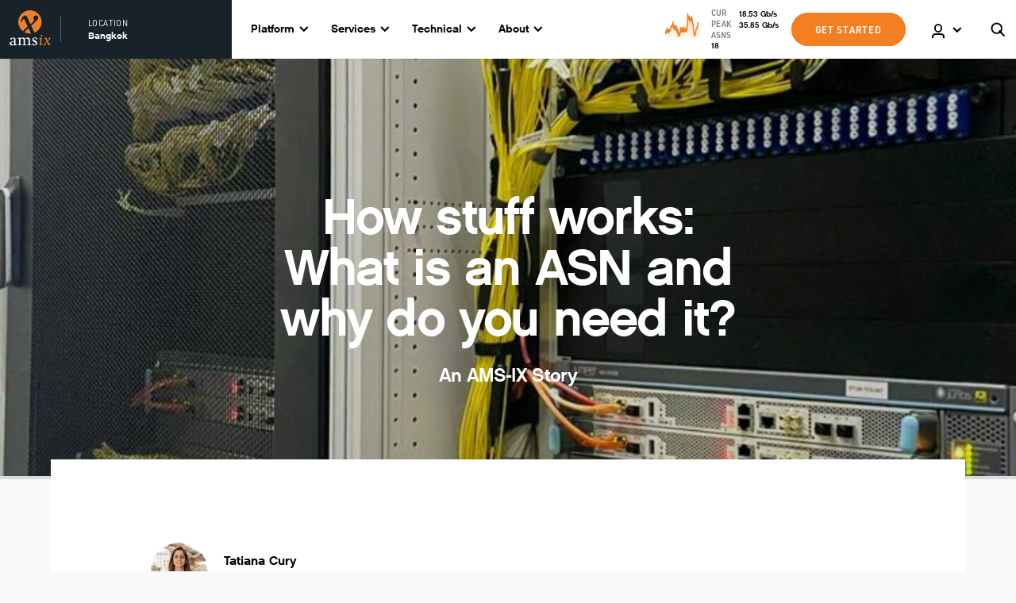

--- FILE ---
content_type: text/html; charset=utf-8
request_url: https://www.ams-ix.net/ban/stories/how-stuff-works-what-is-an-asn-and-why-do-you-need-it
body_size: 48461
content:
<!doctype html>
    <html lang="">
    <head>
        <meta http-equiv="X-UA-Compatible" content="IE=edge" />
        
        <meta charSet='utf-8' />
        
            <title data-rh="true">How stuff works: What is an ASN and why do you need it? |  AMS-IX Bangkok</title>
            <meta data-rh="true" property="og:title" content="How stuff works: What is an ASN and why do you need it? |  AMS-IX Bangkok"/><meta data-rh="true" name="twitter:title" content="How stuff works: What is an ASN and why do you need it? |  AMS-IX Bangkok"/><meta data-rh="true" property="og:locale" content="en_US"/><meta data-rh="true" name="twitter:card" content="summary"/><meta data-rh="true" name="twitter:site" content="@AMS_IX"/><meta data-rh="true" name="author" content="Oberon Amsterdam, www.oberon.nl"/><meta data-rh="true" name="description" content="In 1989, the Border Gateway Protocol (BGP) emerged from ketchup-stained napkins, shaping the exchange of routing information among independent IP networks. Its evolution over 30 years has made BGP the heart of the Internet. Central to BGP is the concept of Autonomous Systems (AS), defined by unique numbers. Initially, public AS numbers were embraced by ISPs, but today, over 105,000 ASNs empower diverse industries, offering advantages like IP address independence and enhanced network stability. Delve into the journey of ASNs and their pivotal role in modern connectivity."/><meta data-rh="true" property="og:description" content="In 1989, the Border Gateway Protocol (BGP) emerged from ketchup-stained napkins, shaping the exchange of routing information among independent IP networks. Its evolution over 30 years has made BGP the heart of the Internet. Central to BGP is the concept of Autonomous Systems (AS), defined by unique numbers. Initially, public AS numbers were embraced by ISPs, but today, over 105,000 ASNs empower diverse industries, offering advantages like IP address independence and enhanced network stability. Delve into the journey of ASNs and their pivotal role in modern connectivity."/><meta data-rh="true" name="twitter:description" content="In 1989, the Border Gateway Protocol (BGP) emerged from ketchup-stained napkins, shaping the exchange of routing information among independent IP networks. Its evolution over 30 years has made BGP the heart of the Internet. Central to BGP is the concept of Autonomous Systems (AS), defined by unique numbers. Initially, public AS numbers were embraced by ISPs, but today, over 105,000 ASNs empower diverse industries, offering advantages like IP address independence and enhanced network stability. Delve into the journey of ASNs and their pivotal role in modern connectivity."/><meta data-rh="true" name="twitter:image:src" content="https://cms-new.ams-ix.net/images/_heroSmall/14053350/WhatsApp-Image-2023-07-27-at-15.08.12.jpg"/><meta data-rh="true" name="og:image" content="https://cms-new.ams-ix.net/images/_heroSmall/14053350/WhatsApp-Image-2023-07-27-at-15.08.12.jpg"/>
        
        <meta name="viewport" content="width=device-width, initial-scale=1">

        <script>
            window.__APOLLO_STATE__ = {"$ROOT_QUERY.menuConfig":{"__typename":"MenuConfig","scheme":null},"ROOT_QUERY":{"menuConfig":{"type":"id","generated":true,"id":"$ROOT_QUERY.menuConfig","typename":"MenuConfig"},"entry({\"section\":\"story\",\"site\":\"ban\",\"slug\":\"how-stuff-works-what-is-an-asn-and-why-do-you-need-it\"})":{"type":"id","generated":true,"id":"$ROOT_QUERY.entry({\"section\":\"story\",\"site\":\"ban\",\"slug\":\"how-stuff-works-what-is-an-asn-and-why-do-you-need-it\"})","typename":"story_story_Entry"},"entries({\"level\":1,\"section\":\"menu\",\"site\":\"ban\"})":[{"type":"id","generated":false,"id":"menu_menu_Entry:7243","typename":"menu_menu_Entry"},{"type":"id","generated":false,"id":"menu_menu_Entry:15","typename":"menu_menu_Entry"},{"type":"id","generated":false,"id":"menu_menu_Entry:7244","typename":"menu_menu_Entry"},{"type":"id","generated":false,"id":"menu_menu_Entry:7245","typename":"menu_menu_Entry"},{"type":"id","generated":false,"id":"menu_menu_Entry:3793","typename":"menu_menu_Entry"},{"type":"id","generated":false,"id":"menu_menu_Entry:1072525","typename":"menu_menu_Entry"}],"globalSets({\"handle\":[\"exchangeConfig\",\"modalSettings\",\"socialMedia\"],\"site\":\"ban\"})":[{"type":"id","generated":true,"id":"ROOT_QUERY.globalSets({\"handle\":[\"exchangeConfig\",\"modalSettings\",\"socialMedia\"],\"site\":\"ban\"}).0","typename":"exchangeConfig_GlobalSet"},{"type":"id","generated":true,"id":"ROOT_QUERY.globalSets({\"handle\":[\"exchangeConfig\",\"modalSettings\",\"socialMedia\"],\"site\":\"ban\"}).1","typename":"modalSettings_GlobalSet"},{"type":"id","generated":true,"id":"ROOT_QUERY.globalSets({\"handle\":[\"exchangeConfig\",\"modalSettings\",\"socialMedia\"],\"site\":\"ban\"}).2","typename":"socialMedia_GlobalSet"}],"entries({\"section\":\"footerLink\",\"site\":\"ban\"})":[{"type":"id","generated":false,"id":"footerLink_footerLink_Entry:261946","typename":"footerLink_footerLink_Entry"},{"type":"id","generated":false,"id":"footerLink_footerLink_Entry:21286","typename":"footerLink_footerLink_Entry"},{"type":"id","generated":false,"id":"footerLink_footerLink_Entry:21270","typename":"footerLink_footerLink_Entry"}],"entries({\"interval\":\"daily\",\"section\":\"graph\",\"site\":\"ban\",\"target\":\"totalall\"})":[{"type":"id","generated":true,"id":"ROOT_QUERY.entries({\"interval\":\"daily\",\"section\":\"graph\",\"site\":\"ban\",\"target\":\"totalall\"}).0","typename":"graph_graph_Entry"}],"globalSet({\"handle\":\"globalStats\",\"site\":\"ban\"})":{"type":"id","generated":true,"id":"$ROOT_QUERY.globalSet({\"handle\":\"globalStats\",\"site\":\"ban\"})","typename":"globalStats_GlobalSet"}},"$ROOT_QUERY.entry({\"section\":\"story\",\"site\":\"ban\",\"slug\":\"how-stuff-works-what-is-an-asn-and-why-do-you-need-it\"})":{"title":"How stuff works: What is an ASN and why do you need it?","description":"In 1989, the Border Gateway Protocol (BGP) emerged from ketchup-stained napkins, shaping the exchange of routing information among independent IP networks. Its evolution over 30 years has made BGP the heart of the Internet. Central to BGP is the concept of Autonomous Systems (AS), defined by unique numbers. Initially, public AS numbers were embraced by ISPs, but today, over 105,000 ASNs empower diverse industries, offering advantages like IP address independence and enhanced network stability. Delve into the journey of ASNs and their pivotal role in modern connectivity.","postDate":"2023-08-09T15:22:00+02:00","heroImage":[{"type":"id","generated":true,"id":"$ROOT_QUERY.entry({\"section\":\"story\",\"site\":\"ban\",\"slug\":\"how-stuff-works-what-is-an-asn-and-why-do-you-need-it\"}).heroImage.0","typename":"images_Asset"}],"author":{"type":"id","generated":true,"id":"$ROOT_QUERY.entry({\"section\":\"story\",\"site\":\"ban\",\"slug\":\"how-stuff-works-what-is-an-asn-and-why-do-you-need-it\"}).author","typename":"User"},"service":[{"type":"id","generated":true,"id":"$ROOT_QUERY.entry({\"section\":\"story\",\"site\":\"ban\",\"slug\":\"how-stuff-works-what-is-an-asn-and-why-do-you-need-it\"}).service.0","typename":"service_service_Entry"}],"contentBlocks":[{"type":"id","generated":false,"id":"contentBlocks_intro_BlockType:20310579","typename":"contentBlocks_intro_BlockType"},{"type":"id","generated":false,"id":"contentBlocks_intro_BlockType:20310590","typename":"contentBlocks_intro_BlockType"},{"type":"id","generated":false,"id":"contentBlocks_intro_BlockType:20310601","typename":"contentBlocks_intro_BlockType"}],"__typename":"story_story_Entry","relatedItems":[{"type":"id","generated":false,"id":"service_service_Entry:19055","typename":"service_service_Entry"},{"type":"id","generated":false,"id":"news_news_Entry:9788320","typename":"news_news_Entry"}]},"$ROOT_QUERY.entry({\"section\":\"story\",\"site\":\"ban\",\"slug\":\"how-stuff-works-what-is-an-asn-and-why-do-you-need-it\"}).heroImage.0":{"url({\"transform\":\"heroSmall\"})":"https://cms-new.ams-ix.net/images/_heroSmall/14053350/WhatsApp-Image-2023-07-27-at-15.08.12.jpg","width({\"transform\":\"heroSmall\"})":1080,"url({\"transform\":\"heroMedium\"})":"https://cms-new.ams-ix.net/images/_heroMedium/14053350/WhatsApp-Image-2023-07-27-at-15.08.12.jpg","width({\"transform\":\"heroMedium\"})":1440,"url({\"transform\":\"heroLarge\"})":"https://cms-new.ams-ix.net/images/_heroLarge/14053350/WhatsApp-Image-2023-07-27-at-15.08.12.jpg","width({\"transform\":\"heroLarge\"})":1920,"title":"Whats App Image 2023 07 27 at 15 08 12","__typename":"images_Asset"},"$ROOT_QUERY.entry({\"section\":\"story\",\"site\":\"ban\",\"slug\":\"how-stuff-works-what-is-an-asn-and-why-do-you-need-it\"}).author":{"name":"Tatiana Cury","functionTitle":"Product Marketing Manager","photo":{"type":"id","generated":true,"id":"$ROOT_QUERY.entry({\"section\":\"story\",\"site\":\"ban\",\"slug\":\"how-stuff-works-what-is-an-asn-and-why-do-you-need-it\"}).author.photo","typename":"images_Asset"},"__typename":"User"},"$ROOT_QUERY.entry({\"section\":\"story\",\"site\":\"ban\",\"slug\":\"how-stuff-works-what-is-an-asn-and-why-do-you-need-it\"}).author.photo":{"url({\"transform\":\"newsThumbnail\"})":"https://cms-new.ams-ix.net/images/users/_newsThumbnail/tatiana-cury.jpg","title":"Tatiana cury","__typename":"images_Asset"},"$ROOT_QUERY.entry({\"section\":\"story\",\"site\":\"ban\",\"slug\":\"how-stuff-works-what-is-an-asn-and-why-do-you-need-it\"}).service.0":{"title":"Internet Peering","__typename":"service_service_Entry"},"contentBlocks_intro_BlockType:20310579":{"id":"20310579","heading":"Internet routing traffic evolution","text":"\u003cp>In 1989, the Border Gateway Protocol (BGP) was sketched out on the back of “three ketchup-stained napkins.” It defined a protocol for exchanging routing information between independent IP networks (Autonomous Systems) and gained widespread use in 1994. Though it has gone through numerous revisions over the last 30+ years, it still forms the heart of the Internet. Without BGP, there would be no Internet.\u003cbr />\u003cbr />A central concept in BGP is the notion of an Autonomous System: a group of IP networks, run by one or more network operators, with a single, clearly defined routing policy. Each AS is defined by a unique number: the Autonomous System Number (ASN).\u003cbr />\u003cbr />ASNs can be either public or private. Private ASNs can only be used in limited situations (e.g., in internal networks or with specific upstream ISPs) and cannot be visible in the global routing table, while public ASNs allow for global visibility of routing information.\u003cbr />\u003cbr />The first organizations to request public Autonomous System (AS) numbers were typically internet service providers (ISPs) and large network operators that needed to connect their networks to the global internet, such as government agencies, educational institutions, and a few private companies.\u003cbr />\u003cbr />At that time, there were only a few hundred organizations with AS numbers, most of them located in North America and Europe. Today, there are more than 105,000 ASNs assigned globally, including a wide range of companies such as cloud service providers, content delivery networks, financial institutions, supply chain, and e-commerce companies.\u003c/p>","__typename":"contentBlocks_intro_BlockType"},"contentBlocks_intro_BlockType:20310590":{"id":"20310590","heading":"Advantages of having a public ASN","text":"\u003col>\u003cli>\u003cb>No Need to Change Your IP Range\u003c/b>\u003cbr />\u003cbr />When you don’t have a public ASN, you cannot have your own IP addresses and must rely on an upstream provider to assign ranges to you.\u003cbr />\u003cbr />If you want to change providers (e.g., because your current ISP is underperforming or overcharging), your IP addresses are typically not portable. Your old ISP will take back the addresses they previously assigned to you, and the new ISP will assign new addresses to you.\u003cbr />\u003cbr />This means you will have to renumber your network, which can be a very painful experience: if not planned very carefully and executed meticulously, it can take weeks or months to complete, with users experiencing random connectivity problems during that time.\u003cbr />\u003cbr />If you own a public ASN, this doesn’t have to happen. You can get your own (Provider Independent) IP address space and administer it under your AS. This allows you to pick and choose whichever upstream ISP you want (or even more than one, see below). Your ASN is your universal ‘passport’ for routing. There is more flexibility and agility to your business. You simply get your own network identity, both externally and internally.\u003cbr />\u003cb>\u003cbr />\u003c/b>\u003c/li>\u003cli>\u003cb>No limitation to connect with more than 1 transit provider\u003c/b>\u003cbr />\u003cbr />With an ASN, you can choose to be multi-homed; in other words, it enables you to connect your company’s network and IT infrastructure to two or more providers via the Border Gateway Protocol (BGP).\u003cbr />\u003cbr />Your network’s connectivity to the internet gets more stable and redundant at a physical level.\u003cbr />\u003cbr />\u003c/li>\u003cli>\u003cb>No hassle to connect with MAPS\u003c/b>\u003cbr />\u003cbr />Having a public ASN enables companies to interconnect directly with Microsoft via their Microsoft Azure Peering Service (MAPS). This can improve the performance of your service, reduce costs, enhance security, and optimize the quality of Azure Services like Microsoft 365 or Dynamics 365.\u003cbr />\u003cbr />\u003c/li>\u003cli>\u003cb>No barrier to connect directly to an Internet Exchange\u003c/b>\u003cbr />\u003cbr />A public ASN facilitates direct peering at Internet Exchange points (IXP). For example, if you connect to the AMS-IX Internet Exchange in Amsterdam, you can exchange traffic with almost 900 networks from all over the globe. By connecting at an Internet Exchange, you will:\u003c/li>\u003c/ol>\n\u003cul>\u003cli>Increase the flexibility of your network\u003c/li>\u003cli>Reduce your dependency on upstream (transit) providers\u003c/li>\u003cli>Get finer control of the routes your network traffic takes\u003c/li>\u003cli>Ensure low latency\u003c/li>\u003cli>Increase security on the interconnected route\u003cbr />\u003c/li>\u003c/ul>","__typename":"contentBlocks_intro_BlockType"},"contentBlocks_intro_BlockType:20310601":{"id":"20310601","heading":"Requesting a public ASN","text":"\u003cp>Requesting a public Autonomous System (AS) number is generally a straightforward process, but AMS-IX can support you with this process. \u003cbr />\u003cbr />To start the process, you need to contact one of the Regional Internet Registries (RIRs). There are five RIRs which are separated by regions:\u003c/p>\n\u003cul>\u003cli>\u003ca href=\"https://afrinic.net/\">Africa: African Network Information Center (AFRINIC)\u003c/a>\u003c/li>\u003cli>\u003ca href=\"https://www.arin.net/\">North America: American Registry for Internet Numbers (ARIN)\u003c/a>\u003c/li>\u003cli>\u003ca href=\"https://www.apnic.net/\">Asia-Pacific: Asia-Pacific Network Information Centre (APNIC)\u003c/a>\u003c/li>\u003cli>\u003ca href=\"https://www.lacnic.net/\">Latin America: Latin American and Caribbean Network Information Centre (LACNIC)\u003c/a>\u003c/li>\u003cli>\u003ca href=\"https://www.ripe.net/\">Europe: Réseaux IP Européens Network Coordination Centre (RIPE NCC)\u003c/a>\u003c/li>\u003c/ul>\n\u003cp>You should choose the RIR that serves your region to submit a request for an AS number. First, you become a member of the RIR, then fill out an online application form. You will need to provide information about your organization, your network infrastructure, and your routing policy.\u003cbr />\u003cbr />It's important to note that obtaining and using an AS number requires technical knowledge and preparation, such as understanding BGP routing protocols and having a solid understanding of your network topology and security practices.\u003cbr />\u003cbr />If you are not 100% sure if a public ASN is right for you at the moment or if you need help with your network topology, you can always reach out to AMS-IX, and we will assist you in this process.\u003c/p>","__typename":"contentBlocks_intro_BlockType"},"service_service_Entry:19055":{"id":"19055","uri":"ban/service/internet-peering","title":"Internet Peering","postDate":"2018-10-16T12:04:00+02:00","relatedItemImage":[{"type":"id","generated":true,"id":"service_service_Entry:19055.relatedItemImage.0","typename":"images_Asset"}],"__typename":"service_service_Entry"},"service_service_Entry:19055.relatedItemImage.0":{"url({\"transform\":\"storyHeroSmall\"})":"https://cms-new.ams-ix.net/images/_storyHeroSmall/internet_peering.jpg","width({\"transform\":\"storyHeroSmall\"})":648,"url({\"transform\":\"storyHeroMedium\"})":"https://cms-new.ams-ix.net/images/_storyHeroMedium/internet_peering.jpg","width({\"transform\":\"storyHeroMedium\"})":1264,"url({\"transform\":\"storyHeroLarge\"})":"https://cms-new.ams-ix.net/images/_storyHeroLarge/internet_peering.jpg","width({\"transform\":\"storyHeroLarge\"})":1896,"title":"Internet Peering","__typename":"images_Asset"},"news_news_Entry:9788320":{"id":"9788320","uri":"ban/news/new-peak-traffic-record-in-amsterdam-11-tbps","title":"New Peak traffic record in Amsterdam: 11 Tbps","postDate":"2022-10-17T12:21:00+02:00","heroImage":[{"type":"id","generated":true,"id":"news_news_Entry:9788320.heroImage.0","typename":"images_Asset"}],"__typename":"news_news_Entry"},"news_news_Entry:9788320.heroImage.0":{"url({\"transform\":\"storyHeroSmall\"})":"https://cms-new.ams-ix.net/images/_storyHeroSmall/ams-ix-misc.jpg","width({\"transform\":\"storyHeroSmall\"})":648,"url({\"transform\":\"storyHeroMedium\"})":"https://cms-new.ams-ix.net/images/_storyHeroMedium/ams-ix-misc.jpg","width({\"transform\":\"storyHeroMedium\"})":1264,"url({\"transform\":\"storyHeroLarge\"})":"https://cms-new.ams-ix.net/images/_storyHeroLarge/ams-ix-misc.jpg","width({\"transform\":\"storyHeroLarge\"})":1896,"title":"Ams ix misc","__typename":"images_Asset"},"menu_menu_Entry:7243":{"id":"7243","title":"Platform","linkEntry":[],"externalLink":null,"ancestors":[],"__typename":"menu_menu_Entry","menuDropdownType":"regular","children":[{"type":"id","generated":true,"id":"menu_menu_Entry:7243.children.0","typename":"menu_menu_Entry"},{"type":"id","generated":true,"id":"menu_menu_Entry:7243.children.1","typename":"menu_menu_Entry"}]},"menu_menu_Entry:7243.children.0":{"title":"Community","children":[{"type":"id","generated":false,"id":"menu_menu_Entry:7247","typename":"menu_menu_Entry"},{"type":"id","generated":false,"id":"menu_menu_Entry:17856","typename":"menu_menu_Entry"},{"type":"id","generated":false,"id":"menu_menu_Entry:8307334","typename":"menu_menu_Entry"}],"__typename":"menu_menu_Entry"},"menu_menu_Entry:7247":{"id":"7247","title":"Connected networks","linkEntry":[{"type":"id","generated":true,"id":"menu_menu_Entry:7247.linkEntry.0","typename":"connectedNetworkCollection_connectedNetworkCollection_Entry"}],"externalLink":null,"ancestors":[{"type":"id","generated":true,"id":"menu_menu_Entry:7247.ancestors.0","typename":"menu_menu_Entry"},{"type":"id","generated":true,"id":"menu_menu_Entry:7247.ancestors.1","typename":"menu_menu_Entry"}],"__typename":"menu_menu_Entry"},"menu_menu_Entry:7247.linkEntry.0":{"uri":"ban/connected-networks","__typename":"connectedNetworkCollection_connectedNetworkCollection_Entry"},"menu_menu_Entry:7247.ancestors.0":{"title":"Platform","__typename":"menu_menu_Entry"},"menu_menu_Entry:7247.ancestors.1":{"title":"Community","__typename":"menu_menu_Entry"},"menu_menu_Entry:17856":{"id":"17856","title":"Partnership","linkEntry":[{"type":"id","generated":true,"id":"menu_menu_Entry:17856.linkEntry.0","typename":"info_info_Entry"}],"externalLink":null,"ancestors":[{"type":"id","generated":true,"id":"menu_menu_Entry:17856.ancestors.0","typename":"menu_menu_Entry"},{"type":"id","generated":true,"id":"menu_menu_Entry:17856.ancestors.1","typename":"menu_menu_Entry"}],"__typename":"menu_menu_Entry"},"menu_menu_Entry:17856.linkEntry.0":{"uri":"ban/partnership","__typename":"info_info_Entry"},"menu_menu_Entry:17856.ancestors.0":{"title":"Platform","__typename":"menu_menu_Entry"},"menu_menu_Entry:17856.ancestors.1":{"title":"Community","__typename":"menu_menu_Entry"},"menu_menu_Entry:8307334":{"id":"8307334","title":"Collaborations","linkEntry":[{"type":"id","generated":true,"id":"menu_menu_Entry:8307334.linkEntry.0","typename":"documentation_documentation_Entry"}],"externalLink":null,"ancestors":[{"type":"id","generated":true,"id":"menu_menu_Entry:8307334.ancestors.0","typename":"menu_menu_Entry"},{"type":"id","generated":true,"id":"menu_menu_Entry:8307334.ancestors.1","typename":"menu_menu_Entry"}],"__typename":"menu_menu_Entry"},"menu_menu_Entry:8307334.linkEntry.0":{"uri":"ban/documentation/collaborations","__typename":"documentation_documentation_Entry"},"menu_menu_Entry:8307334.ancestors.0":{"title":"Platform","__typename":"menu_menu_Entry"},"menu_menu_Entry:8307334.ancestors.1":{"title":"Community","__typename":"menu_menu_Entry"},"menu_menu_Entry:7243.children.1":{"title":"Connect","children":[{"type":"id","generated":false,"id":"menu_menu_Entry:7249","typename":"menu_menu_Entry"},{"type":"id","generated":false,"id":"menu_menu_Entry:20133","typename":"menu_menu_Entry"},{"type":"id","generated":false,"id":"menu_menu_Entry:17957","typename":"menu_menu_Entry"}],"__typename":"menu_menu_Entry"},"menu_menu_Entry:7249":{"id":"7249","title":"Where to connect","linkEntry":[{"type":"id","generated":true,"id":"menu_menu_Entry:7249.linkEntry.0","typename":"documentation_documentation_Entry"}],"externalLink":null,"ancestors":[{"type":"id","generated":true,"id":"menu_menu_Entry:7249.ancestors.0","typename":"menu_menu_Entry"},{"type":"id","generated":true,"id":"menu_menu_Entry:7249.ancestors.1","typename":"menu_menu_Entry"}],"__typename":"menu_menu_Entry"},"menu_menu_Entry:7249.linkEntry.0":{"uri":"ban/documentation/where-to-connect","__typename":"documentation_documentation_Entry"},"menu_menu_Entry:7249.ancestors.0":{"title":"Platform","__typename":"menu_menu_Entry"},"menu_menu_Entry:7249.ancestors.1":{"title":"Connect","__typename":"menu_menu_Entry"},"menu_menu_Entry:20133":{"id":"20133","title":"How to connect","linkEntry":[{"type":"id","generated":true,"id":"menu_menu_Entry:20133.linkEntry.0","typename":"documentation_documentation_Entry"}],"externalLink":null,"ancestors":[{"type":"id","generated":true,"id":"menu_menu_Entry:20133.ancestors.0","typename":"menu_menu_Entry"},{"type":"id","generated":true,"id":"menu_menu_Entry:20133.ancestors.1","typename":"menu_menu_Entry"}],"__typename":"menu_menu_Entry"},"menu_menu_Entry:20133.linkEntry.0":{"uri":"ban/documentation/how-to-connect-hk","__typename":"documentation_documentation_Entry"},"menu_menu_Entry:20133.ancestors.0":{"title":"Platform","__typename":"menu_menu_Entry"},"menu_menu_Entry:20133.ancestors.1":{"title":"Connect","__typename":"menu_menu_Entry"},"menu_menu_Entry:17957":{"id":"17957","title":"Pricing","linkEntry":[{"type":"id","generated":true,"id":"menu_menu_Entry:17957.linkEntry.0","typename":"info_info_Entry"}],"externalLink":null,"ancestors":[{"type":"id","generated":true,"id":"menu_menu_Entry:17957.ancestors.0","typename":"menu_menu_Entry"},{"type":"id","generated":true,"id":"menu_menu_Entry:17957.ancestors.1","typename":"menu_menu_Entry"}],"__typename":"menu_menu_Entry"},"menu_menu_Entry:17957.linkEntry.0":{"uri":"ban/pricing","__typename":"info_info_Entry"},"menu_menu_Entry:17957.ancestors.0":{"title":"Platform","__typename":"menu_menu_Entry"},"menu_menu_Entry:17957.ancestors.1":{"title":"Connect","__typename":"menu_menu_Entry"},"menu_menu_Entry:15":{"id":"15","title":"Services","linkEntry":[],"externalLink":null,"ancestors":[],"__typename":"menu_menu_Entry","menuDropdownType":"services","children":[{"type":"id","generated":true,"id":"menu_menu_Entry:15.children.0","typename":"menu_menu_Entry"},{"type":"id","generated":true,"id":"menu_menu_Entry:15.children.1","typename":"menu_menu_Entry"},{"type":"id","generated":true,"id":"menu_menu_Entry:15.children.2","typename":"menu_menu_Entry"}]},"menu_menu_Entry:15.children.0":{"title":"Peering","children":[{"type":"id","generated":false,"id":"menu_menu_Entry:19070","typename":"menu_menu_Entry"}],"__typename":"menu_menu_Entry"},"menu_menu_Entry:19070":{"id":"19070","title":"Internet Peering","linkEntry":[{"type":"id","generated":true,"id":"menu_menu_Entry:19070.linkEntry.0","typename":"service_service_Entry"}],"externalLink":null,"ancestors":[{"type":"id","generated":true,"id":"menu_menu_Entry:19070.ancestors.0","typename":"menu_menu_Entry"},{"type":"id","generated":true,"id":"menu_menu_Entry:19070.ancestors.1","typename":"menu_menu_Entry"}],"__typename":"menu_menu_Entry"},"menu_menu_Entry:19070.linkEntry.0":{"uri":"ban/service/internet-peering","__typename":"service_service_Entry"},"menu_menu_Entry:19070.ancestors.0":{"title":"Services","__typename":"menu_menu_Entry"},"menu_menu_Entry:19070.ancestors.1":{"title":"Peering","__typename":"menu_menu_Entry"},"menu_menu_Entry:15.children.1":{"title":"Private Connectivity","children":[{"type":"id","generated":false,"id":"menu_menu_Entry:15448","typename":"menu_menu_Entry"},{"type":"id","generated":false,"id":"menu_menu_Entry:15449","typename":"menu_menu_Entry"}],"__typename":"menu_menu_Entry"},"menu_menu_Entry:15448":{"id":"15448","title":"Private Interconnect","linkEntry":[{"type":"id","generated":true,"id":"menu_menu_Entry:15448.linkEntry.0","typename":"service_service_Entry"}],"externalLink":null,"ancestors":[{"type":"id","generated":true,"id":"menu_menu_Entry:15448.ancestors.0","typename":"menu_menu_Entry"},{"type":"id","generated":true,"id":"menu_menu_Entry:15448.ancestors.1","typename":"menu_menu_Entry"}],"__typename":"menu_menu_Entry"},"menu_menu_Entry:15448.linkEntry.0":{"uri":"ban/service/private-interconnect","__typename":"service_service_Entry"},"menu_menu_Entry:15448.ancestors.0":{"title":"Services","__typename":"menu_menu_Entry"},"menu_menu_Entry:15448.ancestors.1":{"title":"Private Connectivity","__typename":"menu_menu_Entry"},"menu_menu_Entry:15449":{"id":"15449","title":"Closed User Group","linkEntry":[{"type":"id","generated":true,"id":"menu_menu_Entry:15449.linkEntry.0","typename":"service_service_Entry"}],"externalLink":null,"ancestors":[{"type":"id","generated":true,"id":"menu_menu_Entry:15449.ancestors.0","typename":"menu_menu_Entry"},{"type":"id","generated":true,"id":"menu_menu_Entry:15449.ancestors.1","typename":"menu_menu_Entry"}],"__typename":"menu_menu_Entry"},"menu_menu_Entry:15449.linkEntry.0":{"uri":"ban/service/closed-user-group","__typename":"service_service_Entry"},"menu_menu_Entry:15449.ancestors.0":{"title":"Services","__typename":"menu_menu_Entry"},"menu_menu_Entry:15449.ancestors.1":{"title":"Private Connectivity","__typename":"menu_menu_Entry"},"menu_menu_Entry:15.children.2":{"title":"Infrastructure & Consultancy","children":[{"type":"id","generated":false,"id":"menu_menu_Entry:21827628","typename":"menu_menu_Entry"},{"type":"id","generated":false,"id":"menu_menu_Entry:13328518","typename":"menu_menu_Entry"},{"type":"id","generated":false,"id":"menu_menu_Entry:13299617","typename":"menu_menu_Entry"}],"__typename":"menu_menu_Entry"},"menu_menu_Entry:21827628":{"id":"21827628","title":"BGP Peering Training","linkEntry":[{"type":"id","generated":true,"id":"menu_menu_Entry:21827628.linkEntry.0","typename":"service_service_Entry"}],"externalLink":null,"ancestors":[{"type":"id","generated":true,"id":"menu_menu_Entry:21827628.ancestors.0","typename":"menu_menu_Entry"},{"type":"id","generated":true,"id":"menu_menu_Entry:21827628.ancestors.1","typename":"menu_menu_Entry"}],"__typename":"menu_menu_Entry"},"menu_menu_Entry:21827628.linkEntry.0":{"uri":"ban/service/bgp-peering-training","__typename":"service_service_Entry"},"menu_menu_Entry:21827628.ancestors.0":{"title":"Services","__typename":"menu_menu_Entry"},"menu_menu_Entry:21827628.ancestors.1":{"title":"Infrastructure & Consultancy","__typename":"menu_menu_Entry"},"menu_menu_Entry:13328518":{"id":"13328518","title":"Professional Services","linkEntry":[{"type":"id","generated":true,"id":"menu_menu_Entry:13328518.linkEntry.0","typename":"service_service_Entry"}],"externalLink":null,"ancestors":[{"type":"id","generated":true,"id":"menu_menu_Entry:13328518.ancestors.0","typename":"menu_menu_Entry"},{"type":"id","generated":true,"id":"menu_menu_Entry:13328518.ancestors.1","typename":"menu_menu_Entry"}],"__typename":"menu_menu_Entry"},"menu_menu_Entry:13328518.linkEntry.0":{"uri":"ban/service/professional-services","__typename":"service_service_Entry"},"menu_menu_Entry:13328518.ancestors.0":{"title":"Services","__typename":"menu_menu_Entry"},"menu_menu_Entry:13328518.ancestors.1":{"title":"Infrastructure & Consultancy","__typename":"menu_menu_Entry"},"menu_menu_Entry:13299617":{"id":"13299617","title":"Innovation Services","linkEntry":[{"type":"id","generated":true,"id":"menu_menu_Entry:13299617.linkEntry.0","typename":"service_service_Entry"}],"externalLink":null,"ancestors":[{"type":"id","generated":true,"id":"menu_menu_Entry:13299617.ancestors.0","typename":"menu_menu_Entry"},{"type":"id","generated":true,"id":"menu_menu_Entry:13299617.ancestors.1","typename":"menu_menu_Entry"}],"__typename":"menu_menu_Entry"},"menu_menu_Entry:13299617.linkEntry.0":{"uri":"ban/service/innovation-services","__typename":"service_service_Entry"},"menu_menu_Entry:13299617.ancestors.0":{"title":"Services","__typename":"menu_menu_Entry"},"menu_menu_Entry:13299617.ancestors.1":{"title":"Infrastructure & Consultancy","__typename":"menu_menu_Entry"},"menu_menu_Entry:7244":{"id":"7244","title":"Technical","linkEntry":[],"externalLink":null,"ancestors":[],"__typename":"menu_menu_Entry","menuDropdownType":"regular","children":[{"type":"id","generated":true,"id":"menu_menu_Entry:7244.children.0","typename":"menu_menu_Entry"},{"type":"id","generated":true,"id":"menu_menu_Entry:7244.children.1","typename":"menu_menu_Entry"},{"type":"id","generated":true,"id":"menu_menu_Entry:7244.children.2","typename":"menu_menu_Entry"}]},"menu_menu_Entry:7244.children.0":{"title":"Overview","children":[{"type":"id","generated":false,"id":"menu_menu_Entry:13608","typename":"menu_menu_Entry"},{"type":"id","generated":false,"id":"menu_menu_Entry:13609","typename":"menu_menu_Entry"},{"type":"id","generated":false,"id":"menu_menu_Entry:13610","typename":"menu_menu_Entry"},{"type":"id","generated":false,"id":"menu_menu_Entry:13611","typename":"menu_menu_Entry"}],"__typename":"menu_menu_Entry"},"menu_menu_Entry:13608":{"id":"13608","title":"AMS-IX Topology","linkEntry":[{"type":"id","generated":true,"id":"menu_menu_Entry:13608.linkEntry.0","typename":"documentation_documentation_Entry"}],"externalLink":null,"ancestors":[{"type":"id","generated":true,"id":"menu_menu_Entry:13608.ancestors.0","typename":"menu_menu_Entry"},{"type":"id","generated":true,"id":"menu_menu_Entry:13608.ancestors.1","typename":"menu_menu_Entry"}],"__typename":"menu_menu_Entry"},"menu_menu_Entry:13608.linkEntry.0":{"uri":"ban/documentation/ams-ix-topology","__typename":"documentation_documentation_Entry"},"menu_menu_Entry:13608.ancestors.0":{"title":"Technical","__typename":"menu_menu_Entry"},"menu_menu_Entry:13608.ancestors.1":{"title":"Overview","__typename":"menu_menu_Entry"},"menu_menu_Entry:13609":{"id":"13609","title":"Interface & cabling specifications","linkEntry":[{"type":"id","generated":true,"id":"menu_menu_Entry:13609.linkEntry.0","typename":"documentation_documentation_Entry"}],"externalLink":null,"ancestors":[{"type":"id","generated":true,"id":"menu_menu_Entry:13609.ancestors.0","typename":"menu_menu_Entry"},{"type":"id","generated":true,"id":"menu_menu_Entry:13609.ancestors.1","typename":"menu_menu_Entry"}],"__typename":"menu_menu_Entry"},"menu_menu_Entry:13609.linkEntry.0":{"uri":"ban/documentation/interface-cabling-specifications","__typename":"documentation_documentation_Entry"},"menu_menu_Entry:13609.ancestors.0":{"title":"Technical","__typename":"menu_menu_Entry"},"menu_menu_Entry:13609.ancestors.1":{"title":"Overview","__typename":"menu_menu_Entry"},"menu_menu_Entry:13610":{"id":"13610","title":"Port security","linkEntry":[{"type":"id","generated":true,"id":"menu_menu_Entry:13610.linkEntry.0","typename":"documentation_documentation_Entry"}],"externalLink":null,"ancestors":[{"type":"id","generated":true,"id":"menu_menu_Entry:13610.ancestors.0","typename":"menu_menu_Entry"},{"type":"id","generated":true,"id":"menu_menu_Entry:13610.ancestors.1","typename":"menu_menu_Entry"}],"__typename":"menu_menu_Entry"},"menu_menu_Entry:13610.linkEntry.0":{"uri":"ban/documentation/port-security","__typename":"documentation_documentation_Entry"},"menu_menu_Entry:13610.ancestors.0":{"title":"Technical","__typename":"menu_menu_Entry"},"menu_menu_Entry:13610.ancestors.1":{"title":"Overview","__typename":"menu_menu_Entry"},"menu_menu_Entry:13611":{"id":"13611","title":"Quality Statement","linkEntry":[{"type":"id","generated":true,"id":"menu_menu_Entry:13611.linkEntry.0","typename":"documentation_documentation_Entry"}],"externalLink":null,"ancestors":[{"type":"id","generated":true,"id":"menu_menu_Entry:13611.ancestors.0","typename":"menu_menu_Entry"},{"type":"id","generated":true,"id":"menu_menu_Entry:13611.ancestors.1","typename":"menu_menu_Entry"}],"__typename":"menu_menu_Entry"},"menu_menu_Entry:13611.linkEntry.0":{"uri":"ban/documentation/quality-statement-2","__typename":"documentation_documentation_Entry"},"menu_menu_Entry:13611.ancestors.0":{"title":"Technical","__typename":"menu_menu_Entry"},"menu_menu_Entry:13611.ancestors.1":{"title":"Overview","__typename":"menu_menu_Entry"},"menu_menu_Entry:7244.children.1":{"title":"Documentation","children":[{"type":"id","generated":false,"id":"menu_menu_Entry:16188","typename":"menu_menu_Entry"},{"type":"id","generated":false,"id":"menu_menu_Entry:16462","typename":"menu_menu_Entry"},{"type":"id","generated":false,"id":"menu_menu_Entry:16587","typename":"menu_menu_Entry"},{"type":"id","generated":false,"id":"menu_menu_Entry:18142","typename":"menu_menu_Entry"}],"__typename":"menu_menu_Entry"},"menu_menu_Entry:16188":{"id":"16188","title":"Allowed traffic","linkEntry":[{"type":"id","generated":true,"id":"menu_menu_Entry:16188.linkEntry.0","typename":"documentation_documentation_Entry"}],"externalLink":null,"ancestors":[{"type":"id","generated":true,"id":"menu_menu_Entry:16188.ancestors.0","typename":"menu_menu_Entry"},{"type":"id","generated":true,"id":"menu_menu_Entry:16188.ancestors.1","typename":"menu_menu_Entry"}],"__typename":"menu_menu_Entry"},"menu_menu_Entry:16188.linkEntry.0":{"uri":"ban/documentation/allowed-traffic","__typename":"documentation_documentation_Entry"},"menu_menu_Entry:16188.ancestors.0":{"title":"Technical","__typename":"menu_menu_Entry"},"menu_menu_Entry:16188.ancestors.1":{"title":"Documentation","__typename":"menu_menu_Entry"},"menu_menu_Entry:16462":{"id":"16462","title":"Config guide","linkEntry":[{"type":"id","generated":true,"id":"menu_menu_Entry:16462.linkEntry.0","typename":"documentation_documentation_Entry"}],"externalLink":null,"ancestors":[{"type":"id","generated":true,"id":"menu_menu_Entry:16462.ancestors.0","typename":"menu_menu_Entry"},{"type":"id","generated":true,"id":"menu_menu_Entry:16462.ancestors.1","typename":"menu_menu_Entry"}],"__typename":"menu_menu_Entry"},"menu_menu_Entry:16462.linkEntry.0":{"uri":"ban/documentation/config-guide","__typename":"documentation_documentation_Entry"},"menu_menu_Entry:16462.ancestors.0":{"title":"Technical","__typename":"menu_menu_Entry"},"menu_menu_Entry:16462.ancestors.1":{"title":"Documentation","__typename":"menu_menu_Entry"},"menu_menu_Entry:16587":{"id":"16587","title":"Route servers","linkEntry":[{"type":"id","generated":true,"id":"menu_menu_Entry:16587.linkEntry.0","typename":"documentation_documentation_Entry"}],"externalLink":null,"ancestors":[{"type":"id","generated":true,"id":"menu_menu_Entry:16587.ancestors.0","typename":"menu_menu_Entry"},{"type":"id","generated":true,"id":"menu_menu_Entry:16587.ancestors.1","typename":"menu_menu_Entry"}],"__typename":"menu_menu_Entry"},"menu_menu_Entry:16587.linkEntry.0":{"uri":"ban/documentation/ams-ix-route-servers","__typename":"documentation_documentation_Entry"},"menu_menu_Entry:16587.ancestors.0":{"title":"Technical","__typename":"menu_menu_Entry"},"menu_menu_Entry:16587.ancestors.1":{"title":"Documentation","__typename":"menu_menu_Entry"},"menu_menu_Entry:18142":{"id":"18142","title":"More","linkEntry":[{"type":"id","generated":true,"id":"menu_menu_Entry:18142.linkEntry.0","typename":"documentation_documentation_Entry"}],"externalLink":null,"ancestors":[{"type":"id","generated":true,"id":"menu_menu_Entry:18142.ancestors.0","typename":"menu_menu_Entry"},{"type":"id","generated":true,"id":"menu_menu_Entry:18142.ancestors.1","typename":"menu_menu_Entry"}],"__typename":"menu_menu_Entry"},"menu_menu_Entry:18142.linkEntry.0":{"uri":"ban/documentation/more","__typename":"documentation_documentation_Entry"},"menu_menu_Entry:18142.ancestors.0":{"title":"Technical","__typename":"menu_menu_Entry"},"menu_menu_Entry:18142.ancestors.1":{"title":"Documentation","__typename":"menu_menu_Entry"},"menu_menu_Entry:7244.children.2":{"title":"Statistics","children":[{"type":"id","generated":false,"id":"menu_menu_Entry:18296","typename":"menu_menu_Entry"},{"type":"id","generated":false,"id":"menu_menu_Entry:20306","typename":"menu_menu_Entry"}],"__typename":"menu_menu_Entry"},"menu_menu_Entry:18296":{"id":"18296","title":"Total stats","linkEntry":[{"type":"id","generated":true,"id":"menu_menu_Entry:18296.linkEntry.0","typename":"documentation_documentation_Entry"}],"externalLink":null,"ancestors":[{"type":"id","generated":true,"id":"menu_menu_Entry:18296.ancestors.0","typename":"menu_menu_Entry"},{"type":"id","generated":true,"id":"menu_menu_Entry:18296.ancestors.1","typename":"menu_menu_Entry"}],"__typename":"menu_menu_Entry"},"menu_menu_Entry:18296.linkEntry.0":{"uri":"ban/documentation/total-stats","__typename":"documentation_documentation_Entry"},"menu_menu_Entry:18296.ancestors.0":{"title":"Technical","__typename":"menu_menu_Entry"},"menu_menu_Entry:18296.ancestors.1":{"title":"Statistics","__typename":"menu_menu_Entry"},"menu_menu_Entry:20306":{"id":"20306","title":"Other stats","linkEntry":[{"type":"id","generated":true,"id":"menu_menu_Entry:20306.linkEntry.0","typename":"documentation_documentation_Entry"}],"externalLink":null,"ancestors":[{"type":"id","generated":true,"id":"menu_menu_Entry:20306.ancestors.0","typename":"menu_menu_Entry"},{"type":"id","generated":true,"id":"menu_menu_Entry:20306.ancestors.1","typename":"menu_menu_Entry"}],"__typename":"menu_menu_Entry"},"menu_menu_Entry:20306.linkEntry.0":{"uri":"ban/documentation/other-stats","__typename":"documentation_documentation_Entry"},"menu_menu_Entry:20306.ancestors.0":{"title":"Technical","__typename":"menu_menu_Entry"},"menu_menu_Entry:20306.ancestors.1":{"title":"Statistics","__typename":"menu_menu_Entry"},"menu_menu_Entry:7245":{"id":"7245","title":"About","linkEntry":[],"externalLink":null,"ancestors":[],"__typename":"menu_menu_Entry","menuDropdownType":"regular","children":[{"type":"id","generated":true,"id":"menu_menu_Entry:7245.children.0","typename":"menu_menu_Entry"},{"type":"id","generated":true,"id":"menu_menu_Entry:7245.children.1","typename":"menu_menu_Entry"},{"type":"id","generated":true,"id":"menu_menu_Entry:7245.children.2","typename":"menu_menu_Entry"}]},"menu_menu_Entry:7245.children.0":{"title":"Latest","children":[{"type":"id","generated":false,"id":"menu_menu_Entry:12381","typename":"menu_menu_Entry"},{"type":"id","generated":false,"id":"menu_menu_Entry:12382","typename":"menu_menu_Entry"},{"type":"id","generated":false,"id":"menu_menu_Entry:12383","typename":"menu_menu_Entry"}],"__typename":"menu_menu_Entry"},"menu_menu_Entry:12381":{"id":"12381","title":"News","linkEntry":[{"type":"id","generated":true,"id":"menu_menu_Entry:12381.linkEntry.0","typename":"newsCollection_newsCollection_Entry"}],"externalLink":null,"ancestors":[{"type":"id","generated":true,"id":"menu_menu_Entry:12381.ancestors.0","typename":"menu_menu_Entry"},{"type":"id","generated":true,"id":"menu_menu_Entry:12381.ancestors.1","typename":"menu_menu_Entry"}],"__typename":"menu_menu_Entry"},"menu_menu_Entry:12381.linkEntry.0":{"uri":"ban/news","__typename":"newsCollection_newsCollection_Entry"},"menu_menu_Entry:12381.ancestors.0":{"title":"About","__typename":"menu_menu_Entry"},"menu_menu_Entry:12381.ancestors.1":{"title":"Latest","__typename":"menu_menu_Entry"},"menu_menu_Entry:12382":{"id":"12382","title":"Events","linkEntry":[{"type":"id","generated":true,"id":"menu_menu_Entry:12382.linkEntry.0","typename":"eventCollection_eventCollection_Entry"}],"externalLink":null,"ancestors":[{"type":"id","generated":true,"id":"menu_menu_Entry:12382.ancestors.0","typename":"menu_menu_Entry"},{"type":"id","generated":true,"id":"menu_menu_Entry:12382.ancestors.1","typename":"menu_menu_Entry"}],"__typename":"menu_menu_Entry"},"menu_menu_Entry:12382.linkEntry.0":{"uri":"ban/events","__typename":"eventCollection_eventCollection_Entry"},"menu_menu_Entry:12382.ancestors.0":{"title":"About","__typename":"menu_menu_Entry"},"menu_menu_Entry:12382.ancestors.1":{"title":"Latest","__typename":"menu_menu_Entry"},"menu_menu_Entry:12383":{"id":"12383","title":"Stories","linkEntry":[{"type":"id","generated":true,"id":"menu_menu_Entry:12383.linkEntry.0","typename":"storyCollection_storyCollection_Entry"}],"externalLink":null,"ancestors":[{"type":"id","generated":true,"id":"menu_menu_Entry:12383.ancestors.0","typename":"menu_menu_Entry"},{"type":"id","generated":true,"id":"menu_menu_Entry:12383.ancestors.1","typename":"menu_menu_Entry"}],"__typename":"menu_menu_Entry"},"menu_menu_Entry:12383.linkEntry.0":{"uri":"ban/stories","__typename":"storyCollection_storyCollection_Entry"},"menu_menu_Entry:12383.ancestors.0":{"title":"About","__typename":"menu_menu_Entry"},"menu_menu_Entry:12383.ancestors.1":{"title":"Latest","__typename":"menu_menu_Entry"},"menu_menu_Entry:7245.children.1":{"title":"Who we are","children":[{"type":"id","generated":false,"id":"menu_menu_Entry:11338","typename":"menu_menu_Entry"},{"type":"id","generated":false,"id":"menu_menu_Entry:19375","typename":"menu_menu_Entry"},{"type":"id","generated":false,"id":"menu_menu_Entry:19410","typename":"menu_menu_Entry"}],"__typename":"menu_menu_Entry"},"menu_menu_Entry:11338":{"id":"11338","title":"About AMS-IX","linkEntry":[{"type":"id","generated":true,"id":"menu_menu_Entry:11338.linkEntry.0","typename":"info_info_Entry"}],"externalLink":null,"ancestors":[{"type":"id","generated":true,"id":"menu_menu_Entry:11338.ancestors.0","typename":"menu_menu_Entry"},{"type":"id","generated":true,"id":"menu_menu_Entry:11338.ancestors.1","typename":"menu_menu_Entry"}],"__typename":"menu_menu_Entry"},"menu_menu_Entry:11338.linkEntry.0":{"uri":"ban/about-ams-ix","__typename":"info_info_Entry"},"menu_menu_Entry:11338.ancestors.0":{"title":"About","__typename":"menu_menu_Entry"},"menu_menu_Entry:11338.ancestors.1":{"title":"Who we are","__typename":"menu_menu_Entry"},"menu_menu_Entry:19375":{"id":"19375","title":"Team","linkEntry":[{"type":"id","generated":true,"id":"menu_menu_Entry:19375.linkEntry.0","typename":"info_info_Entry"}],"externalLink":null,"ancestors":[{"type":"id","generated":true,"id":"menu_menu_Entry:19375.ancestors.0","typename":"menu_menu_Entry"},{"type":"id","generated":true,"id":"menu_menu_Entry:19375.ancestors.1","typename":"menu_menu_Entry"}],"__typename":"menu_menu_Entry"},"menu_menu_Entry:19375.linkEntry.0":{"uri":"ban/team","__typename":"info_info_Entry"},"menu_menu_Entry:19375.ancestors.0":{"title":"About","__typename":"menu_menu_Entry"},"menu_menu_Entry:19375.ancestors.1":{"title":"Who we are","__typename":"menu_menu_Entry"},"menu_menu_Entry:19410":{"id":"19410","title":"Reports & Resources","linkEntry":[{"type":"id","generated":true,"id":"menu_menu_Entry:19410.linkEntry.0","typename":"documentation_documentation_Entry"}],"externalLink":null,"ancestors":[{"type":"id","generated":true,"id":"menu_menu_Entry:19410.ancestors.0","typename":"menu_menu_Entry"},{"type":"id","generated":true,"id":"menu_menu_Entry:19410.ancestors.1","typename":"menu_menu_Entry"}],"__typename":"menu_menu_Entry"},"menu_menu_Entry:19410.linkEntry.0":{"uri":"ban/documentation/resources-2","__typename":"documentation_documentation_Entry"},"menu_menu_Entry:19410.ancestors.0":{"title":"About","__typename":"menu_menu_Entry"},"menu_menu_Entry:19410.ancestors.1":{"title":"Who we are","__typename":"menu_menu_Entry"},"menu_menu_Entry:7245.children.2":{"title":"Contact","children":[{"type":"id","generated":false,"id":"menu_menu_Entry:11692","typename":"menu_menu_Entry"},{"type":"id","generated":false,"id":"menu_menu_Entry:18100","typename":"menu_menu_Entry"},{"type":"id","generated":false,"id":"menu_menu_Entry:18589","typename":"menu_menu_Entry"}],"__typename":"menu_menu_Entry"},"menu_menu_Entry:11692":{"id":"11692","title":"Careers","linkEntry":[{"type":"id","generated":true,"id":"menu_menu_Entry:11692.linkEntry.0","typename":"documentation_documentation_Entry"}],"externalLink":null,"ancestors":[{"type":"id","generated":true,"id":"menu_menu_Entry:11692.ancestors.0","typename":"menu_menu_Entry"},{"type":"id","generated":true,"id":"menu_menu_Entry:11692.ancestors.1","typename":"menu_menu_Entry"}],"__typename":"menu_menu_Entry"},"menu_menu_Entry:11692.linkEntry.0":{"uri":"ban/documentation/careers","__typename":"documentation_documentation_Entry"},"menu_menu_Entry:11692.ancestors.0":{"title":"About","__typename":"menu_menu_Entry"},"menu_menu_Entry:11692.ancestors.1":{"title":"Contact","__typename":"menu_menu_Entry"},"menu_menu_Entry:18100":{"id":"18100","title":"Media","linkEntry":[{"type":"id","generated":true,"id":"menu_menu_Entry:18100.linkEntry.0","typename":"info_info_Entry"}],"externalLink":null,"ancestors":[{"type":"id","generated":true,"id":"menu_menu_Entry:18100.ancestors.0","typename":"menu_menu_Entry"},{"type":"id","generated":true,"id":"menu_menu_Entry:18100.ancestors.1","typename":"menu_menu_Entry"}],"__typename":"menu_menu_Entry"},"menu_menu_Entry:18100.linkEntry.0":{"uri":"ban/media","__typename":"info_info_Entry"},"menu_menu_Entry:18100.ancestors.0":{"title":"About","__typename":"menu_menu_Entry"},"menu_menu_Entry:18100.ancestors.1":{"title":"Contact","__typename":"menu_menu_Entry"},"menu_menu_Entry:18589":{"id":"18589","title":"Contact us","linkEntry":[{"type":"id","generated":true,"id":"menu_menu_Entry:18589.linkEntry.0","typename":"info_info_Entry"}],"externalLink":null,"ancestors":[{"type":"id","generated":true,"id":"menu_menu_Entry:18589.ancestors.0","typename":"menu_menu_Entry"},{"type":"id","generated":true,"id":"menu_menu_Entry:18589.ancestors.1","typename":"menu_menu_Entry"}],"__typename":"menu_menu_Entry"},"menu_menu_Entry:18589.linkEntry.0":{"uri":"ban/contact-us","__typename":"info_info_Entry"},"menu_menu_Entry:18589.ancestors.0":{"title":"About","__typename":"menu_menu_Entry"},"menu_menu_Entry:18589.ancestors.1":{"title":"Contact","__typename":"menu_menu_Entry"},"menu_menu_Entry:3793":{"id":"3793","title":"Statistics","linkEntry":[],"externalLink":null,"ancestors":[],"__typename":"menu_menu_Entry","menuDropdownType":"statistics","children":[{"type":"id","generated":true,"id":"menu_menu_Entry:3793.children.0","typename":"menu_menu_Entry"}]},"menu_menu_Entry:3793.children.0":{"title":"Statistics","children":[{"type":"id","generated":false,"id":"menu_menu_Entry:18297","typename":"menu_menu_Entry"},{"type":"id","generated":false,"id":"menu_menu_Entry:24371","typename":"menu_menu_Entry"}],"__typename":"menu_menu_Entry"},"menu_menu_Entry:18297":{"id":"18297","title":"Total stats","linkEntry":[{"type":"id","generated":true,"id":"menu_menu_Entry:18297.linkEntry.0","typename":"documentation_documentation_Entry"}],"externalLink":null,"ancestors":[{"type":"id","generated":true,"id":"menu_menu_Entry:18297.ancestors.0","typename":"menu_menu_Entry"},{"type":"id","generated":true,"id":"menu_menu_Entry:18297.ancestors.1","typename":"menu_menu_Entry"}],"__typename":"menu_menu_Entry"},"menu_menu_Entry:18297.linkEntry.0":{"uri":"ban/documentation/total-stats","__typename":"documentation_documentation_Entry"},"menu_menu_Entry:18297.ancestors.0":{"title":"Statistics","__typename":"menu_menu_Entry"},"menu_menu_Entry:18297.ancestors.1":{"title":"Statistics","__typename":"menu_menu_Entry"},"menu_menu_Entry:24371":{"id":"24371","title":"Other stats","linkEntry":[{"type":"id","generated":true,"id":"menu_menu_Entry:24371.linkEntry.0","typename":"documentation_documentation_Entry"}],"externalLink":null,"ancestors":[{"type":"id","generated":true,"id":"menu_menu_Entry:24371.ancestors.0","typename":"menu_menu_Entry"},{"type":"id","generated":true,"id":"menu_menu_Entry:24371.ancestors.1","typename":"menu_menu_Entry"}],"__typename":"menu_menu_Entry"},"menu_menu_Entry:24371.linkEntry.0":{"uri":"ban/documentation/other-stats","__typename":"documentation_documentation_Entry"},"menu_menu_Entry:24371.ancestors.0":{"title":"Statistics","__typename":"menu_menu_Entry"},"menu_menu_Entry:24371.ancestors.1":{"title":"Statistics","__typename":"menu_menu_Entry"},"menu_menu_Entry:1072525":{"id":"1072525","title":"My AMS-IX","linkEntry":[],"externalLink":null,"ancestors":[],"__typename":"menu_menu_Entry","menuDropdownType":"myAmsIx","children":[{"type":"id","generated":true,"id":"menu_menu_Entry:1072525.children.0","typename":"menu_menu_Entry"}]},"menu_menu_Entry:1072525.children.0":{"title":"AMS-IX Customer Portal","children":[{"type":"id","generated":false,"id":"menu_menu_Entry:1114457","typename":"menu_menu_Entry"}],"__typename":"menu_menu_Entry"},"menu_menu_Entry:1114457":{"id":"1114457","title":"AMS-IX.me","linkEntry":[],"externalLink":"https://www.ams-ix.me/s/","ancestors":[{"type":"id","generated":true,"id":"menu_menu_Entry:1114457.ancestors.0","typename":"menu_menu_Entry"},{"type":"id","generated":true,"id":"menu_menu_Entry:1114457.ancestors.1","typename":"menu_menu_Entry"}],"__typename":"menu_menu_Entry"},"menu_menu_Entry:1114457.ancestors.0":{"title":"My AMS-IX","__typename":"menu_menu_Entry"},"menu_menu_Entry:1114457.ancestors.1":{"title":"AMS-IX Customer Portal","__typename":"menu_menu_Entry"},"ROOT_QUERY.globalSets({\"handle\":[\"exchangeConfig\",\"modalSettings\",\"socialMedia\"],\"site\":\"ban\"}).0":{"loginUrl":"https://my.ams-ix.net/login","mailChimpSubscriptionUrl":"https://ams-ix.us6.list-manage.com/subscribe/post?u=b832bb2612b1d152792ff43e1&id=f3fb7e6759","footerContactFormText":"\u003cp>We'd be happy to answer any question you might have.\u003c/p>","__typename":"exchangeConfig_GlobalSet"},"ROOT_QUERY.globalSets({\"handle\":[\"exchangeConfig\",\"modalSettings\",\"socialMedia\"],\"site\":\"ban\"}).1":{"showModal":false,"modalTitle":"Test","modalText":null,"modalEntry":[{"type":"id","generated":true,"id":"ROOT_QUERY.globalSets({\"handle\":[\"exchangeConfig\",\"modalSettings\",\"socialMedia\"],\"site\":\"ban\"}).1.modalEntry.0","typename":"documentation_documentation_Entry"}],"__typename":"modalSettings_GlobalSet"},"ROOT_QUERY.globalSets({\"handle\":[\"exchangeConfig\",\"modalSettings\",\"socialMedia\"],\"site\":\"ban\"}).1.modalEntry.0":{"title":"Where to Connect","uri":"ban/documentation/where-to-connect","__typename":"documentation_documentation_Entry"},"ROOT_QUERY.globalSets({\"handle\":[\"exchangeConfig\",\"modalSettings\",\"socialMedia\"],\"site\":\"ban\"}).2":{"facebookUrl":"https://www.facebook.com/amsterdam.internet.exchange/","linkedinUrl":"https://www.linkedin.com/company/ams-ix/","twitterUrl":"https://twitter.com/ams_ix","youtubeUrl":"https://www.youtube.com/user/VideoAMSIX/","__typename":"socialMedia_GlobalSet"},"footerLink_footerLink_Entry:261946":{"id":"261946","title":"Terms of Use","linkEntry":[{"type":"id","generated":true,"id":"footerLink_footerLink_Entry:261946.linkEntry.0","typename":"info_info_Entry"}],"__typename":"footerLink_footerLink_Entry"},"footerLink_footerLink_Entry:261946.linkEntry.0":{"uri":"ban/responsible-disclosure-policy","__typename":"info_info_Entry"},"footerLink_footerLink_Entry:21286":{"id":"21286","title":"General Terms and Conditions","linkEntry":[{"type":"id","generated":true,"id":"footerLink_footerLink_Entry:21286.linkEntry.0","typename":"documentation_documentation_Entry"}],"__typename":"footerLink_footerLink_Entry"},"footerLink_footerLink_Entry:21286.linkEntry.0":{"uri":"ban/documentation/general-terms-and-conditions","__typename":"documentation_documentation_Entry"},"footerLink_footerLink_Entry:21270":{"id":"21270","title":"Privacy Statement","linkEntry":[{"type":"id","generated":true,"id":"footerLink_footerLink_Entry:21270.linkEntry.0","typename":"documentation_documentation_Entry"}],"__typename":"footerLink_footerLink_Entry"},"footerLink_footerLink_Entry:21270.linkEntry.0":{"uri":"ban/documentation/privacy-policy","__typename":"documentation_documentation_Entry"},"ROOT_QUERY.entries({\"interval\":\"daily\",\"section\":\"graph\",\"site\":\"ban\",\"target\":\"totalall\"}).0.averageInputData.0":{"time":1768274700,"value":8847.59025445835,"__typename":"averageInputData_TableRow"},"ROOT_QUERY.entries({\"interval\":\"daily\",\"section\":\"graph\",\"site\":\"ban\",\"target\":\"totalall\"}).0.averageInputData.1":{"time":1768275000,"value":9305.93949192079,"__typename":"averageInputData_TableRow"},"ROOT_QUERY.entries({\"interval\":\"daily\",\"section\":\"graph\",\"site\":\"ban\",\"target\":\"totalall\"}).0.averageInputData.2":{"time":1768275300,"value":11068.6579565173,"__typename":"averageInputData_TableRow"},"ROOT_QUERY.entries({\"interval\":\"daily\",\"section\":\"graph\",\"site\":\"ban\",\"target\":\"totalall\"}).0.averageInputData.3":{"time":1768275600,"value":11114.7735185175,"__typename":"averageInputData_TableRow"},"ROOT_QUERY.entries({\"interval\":\"daily\",\"section\":\"graph\",\"site\":\"ban\",\"target\":\"totalall\"}).0.averageInputData.4":{"time":1768275900,"value":11068.729657523001,"__typename":"averageInputData_TableRow"},"ROOT_QUERY.entries({\"interval\":\"daily\",\"section\":\"graph\",\"site\":\"ban\",\"target\":\"totalall\"}).0.averageInputData.5":{"time":1768276200,"value":10665.335638853701,"__typename":"averageInputData_TableRow"},"ROOT_QUERY.entries({\"interval\":\"daily\",\"section\":\"graph\",\"site\":\"ban\",\"target\":\"totalall\"}).0.averageInputData.6":{"time":1768276500,"value":10008.362321381901,"__typename":"averageInputData_TableRow"},"ROOT_QUERY.entries({\"interval\":\"daily\",\"section\":\"graph\",\"site\":\"ban\",\"target\":\"totalall\"}).0.averageInputData.7":{"time":1768276800,"value":10425.1428776733,"__typename":"averageInputData_TableRow"},"ROOT_QUERY.entries({\"interval\":\"daily\",\"section\":\"graph\",\"site\":\"ban\",\"target\":\"totalall\"}).0.averageInputData.8":{"time":1768277100,"value":11097.210280891899,"__typename":"averageInputData_TableRow"},"ROOT_QUERY.entries({\"interval\":\"daily\",\"section\":\"graph\",\"site\":\"ban\",\"target\":\"totalall\"}).0.averageInputData.9":{"time":1768277400,"value":11310.763285340001,"__typename":"averageInputData_TableRow"},"ROOT_QUERY.entries({\"interval\":\"daily\",\"section\":\"graph\",\"site\":\"ban\",\"target\":\"totalall\"}).0.averageInputData.10":{"time":1768277700,"value":11177.179561745701,"__typename":"averageInputData_TableRow"},"ROOT_QUERY.entries({\"interval\":\"daily\",\"section\":\"graph\",\"site\":\"ban\",\"target\":\"totalall\"}).0.averageInputData.11":{"time":1768278000,"value":11187.5498312369,"__typename":"averageInputData_TableRow"},"ROOT_QUERY.entries({\"interval\":\"daily\",\"section\":\"graph\",\"site\":\"ban\",\"target\":\"totalall\"}).0.averageInputData.12":{"time":1768278300,"value":11356.1135855409,"__typename":"averageInputData_TableRow"},"ROOT_QUERY.entries({\"interval\":\"daily\",\"section\":\"graph\",\"site\":\"ban\",\"target\":\"totalall\"}).0.averageInputData.13":{"time":1768278600,"value":10568.317303247,"__typename":"averageInputData_TableRow"},"ROOT_QUERY.entries({\"interval\":\"daily\",\"section\":\"graph\",\"site\":\"ban\",\"target\":\"totalall\"}).0.averageInputData.14":{"time":1768278900,"value":10553.4954416341,"__typename":"averageInputData_TableRow"},"ROOT_QUERY.entries({\"interval\":\"daily\",\"section\":\"graph\",\"site\":\"ban\",\"target\":\"totalall\"}).0.averageInputData.15":{"time":1768279200,"value":10379.0459727127,"__typename":"averageInputData_TableRow"},"ROOT_QUERY.entries({\"interval\":\"daily\",\"section\":\"graph\",\"site\":\"ban\",\"target\":\"totalall\"}).0.averageInputData.16":{"time":1768279500,"value":10115.8769703526,"__typename":"averageInputData_TableRow"},"ROOT_QUERY.entries({\"interval\":\"daily\",\"section\":\"graph\",\"site\":\"ban\",\"target\":\"totalall\"}).0.averageInputData.17":{"time":1768279800,"value":10044.9065723601,"__typename":"averageInputData_TableRow"},"ROOT_QUERY.entries({\"interval\":\"daily\",\"section\":\"graph\",\"site\":\"ban\",\"target\":\"totalall\"}).0.averageInputData.18":{"time":1768280100,"value":9876.86131631508,"__typename":"averageInputData_TableRow"},"ROOT_QUERY.entries({\"interval\":\"daily\",\"section\":\"graph\",\"site\":\"ban\",\"target\":\"totalall\"}).0.averageInputData.19":{"time":1768280400,"value":9871.827033105868,"__typename":"averageInputData_TableRow"},"ROOT_QUERY.entries({\"interval\":\"daily\",\"section\":\"graph\",\"site\":\"ban\",\"target\":\"totalall\"}).0.averageInputData.20":{"time":1768280700,"value":10540.7924331964,"__typename":"averageInputData_TableRow"},"ROOT_QUERY.entries({\"interval\":\"daily\",\"section\":\"graph\",\"site\":\"ban\",\"target\":\"totalall\"}).0.averageInputData.21":{"time":1768281000,"value":10010.6983108498,"__typename":"averageInputData_TableRow"},"ROOT_QUERY.entries({\"interval\":\"daily\",\"section\":\"graph\",\"site\":\"ban\",\"target\":\"totalall\"}).0.averageInputData.22":{"time":1768281300,"value":10243.5122039948,"__typename":"averageInputData_TableRow"},"ROOT_QUERY.entries({\"interval\":\"daily\",\"section\":\"graph\",\"site\":\"ban\",\"target\":\"totalall\"}).0.averageInputData.23":{"time":1768281600,"value":10295.4741092967,"__typename":"averageInputData_TableRow"},"ROOT_QUERY.entries({\"interval\":\"daily\",\"section\":\"graph\",\"site\":\"ban\",\"target\":\"totalall\"}).0.averageInputData.24":{"time":1768281900,"value":10633.483900602,"__typename":"averageInputData_TableRow"},"ROOT_QUERY.entries({\"interval\":\"daily\",\"section\":\"graph\",\"site\":\"ban\",\"target\":\"totalall\"}).0.averageInputData.25":{"time":1768282200,"value":11072.2294070643,"__typename":"averageInputData_TableRow"},"ROOT_QUERY.entries({\"interval\":\"daily\",\"section\":\"graph\",\"site\":\"ban\",\"target\":\"totalall\"}).0.averageInputData.26":{"time":1768282500,"value":13017.386085915501,"__typename":"averageInputData_TableRow"},"ROOT_QUERY.entries({\"interval\":\"daily\",\"section\":\"graph\",\"site\":\"ban\",\"target\":\"totalall\"}).0.averageInputData.27":{"time":1768282800,"value":13668.4581492159,"__typename":"averageInputData_TableRow"},"ROOT_QUERY.entries({\"interval\":\"daily\",\"section\":\"graph\",\"site\":\"ban\",\"target\":\"totalall\"}).0.averageInputData.28":{"time":1768283100,"value":12783.4129012116,"__typename":"averageInputData_TableRow"},"ROOT_QUERY.entries({\"interval\":\"daily\",\"section\":\"graph\",\"site\":\"ban\",\"target\":\"totalall\"}).0.averageInputData.29":{"time":1768283400,"value":12351.3498849489,"__typename":"averageInputData_TableRow"},"ROOT_QUERY.entries({\"interval\":\"daily\",\"section\":\"graph\",\"site\":\"ban\",\"target\":\"totalall\"}).0.averageInputData.30":{"time":1768283700,"value":12510.2027660159,"__typename":"averageInputData_TableRow"},"ROOT_QUERY.entries({\"interval\":\"daily\",\"section\":\"graph\",\"site\":\"ban\",\"target\":\"totalall\"}).0.averageInputData.31":{"time":1768284000,"value":12558.121647343001,"__typename":"averageInputData_TableRow"},"ROOT_QUERY.entries({\"interval\":\"daily\",\"section\":\"graph\",\"site\":\"ban\",\"target\":\"totalall\"}).0.averageInputData.32":{"time":1768284300,"value":12888.3885509995,"__typename":"averageInputData_TableRow"},"ROOT_QUERY.entries({\"interval\":\"daily\",\"section\":\"graph\",\"site\":\"ban\",\"target\":\"totalall\"}).0.averageInputData.33":{"time":1768284600,"value":12038.579149765801,"__typename":"averageInputData_TableRow"},"ROOT_QUERY.entries({\"interval\":\"daily\",\"section\":\"graph\",\"site\":\"ban\",\"target\":\"totalall\"}).0.averageInputData.34":{"time":1768284900,"value":11610.717249024401,"__typename":"averageInputData_TableRow"},"ROOT_QUERY.entries({\"interval\":\"daily\",\"section\":\"graph\",\"site\":\"ban\",\"target\":\"totalall\"}).0.averageInputData.35":{"time":1768285200,"value":11833.3528169589,"__typename":"averageInputData_TableRow"},"ROOT_QUERY.entries({\"interval\":\"daily\",\"section\":\"graph\",\"site\":\"ban\",\"target\":\"totalall\"}).0.averageInputData.36":{"time":1768285500,"value":11707.835940634599,"__typename":"averageInputData_TableRow"},"ROOT_QUERY.entries({\"interval\":\"daily\",\"section\":\"graph\",\"site\":\"ban\",\"target\":\"totalall\"}).0.averageInputData.37":{"time":1768285800,"value":11334.9578515706,"__typename":"averageInputData_TableRow"},"ROOT_QUERY.entries({\"interval\":\"daily\",\"section\":\"graph\",\"site\":\"ban\",\"target\":\"totalall\"}).0.averageInputData.38":{"time":1768286100,"value":10778.412858363701,"__typename":"averageInputData_TableRow"},"ROOT_QUERY.entries({\"interval\":\"daily\",\"section\":\"graph\",\"site\":\"ban\",\"target\":\"totalall\"}).0.averageInputData.39":{"time":1768286400,"value":10689.2624287067,"__typename":"averageInputData_TableRow"},"ROOT_QUERY.entries({\"interval\":\"daily\",\"section\":\"graph\",\"site\":\"ban\",\"target\":\"totalall\"}).0.averageInputData.40":{"time":1768286700,"value":10836.289997361999,"__typename":"averageInputData_TableRow"},"ROOT_QUERY.entries({\"interval\":\"daily\",\"section\":\"graph\",\"site\":\"ban\",\"target\":\"totalall\"}).0.averageInputData.41":{"time":1768287000,"value":10938.245254652,"__typename":"averageInputData_TableRow"},"ROOT_QUERY.entries({\"interval\":\"daily\",\"section\":\"graph\",\"site\":\"ban\",\"target\":\"totalall\"}).0.averageInputData.42":{"time":1768287300,"value":10724.7433897059,"__typename":"averageInputData_TableRow"},"ROOT_QUERY.entries({\"interval\":\"daily\",\"section\":\"graph\",\"site\":\"ban\",\"target\":\"totalall\"}).0.averageInputData.43":{"time":1768287600,"value":10357.8437343439,"__typename":"averageInputData_TableRow"},"ROOT_QUERY.entries({\"interval\":\"daily\",\"section\":\"graph\",\"site\":\"ban\",\"target\":\"totalall\"}).0.averageInputData.44":{"time":1768287900,"value":11238.3686370723,"__typename":"averageInputData_TableRow"},"ROOT_QUERY.entries({\"interval\":\"daily\",\"section\":\"graph\",\"site\":\"ban\",\"target\":\"totalall\"}).0.averageInputData.45":{"time":1768288200,"value":12298.56067898,"__typename":"averageInputData_TableRow"},"ROOT_QUERY.entries({\"interval\":\"daily\",\"section\":\"graph\",\"site\":\"ban\",\"target\":\"totalall\"}).0.averageInputData.46":{"time":1768288500,"value":12473.875487727899,"__typename":"averageInputData_TableRow"},"ROOT_QUERY.entries({\"interval\":\"daily\",\"section\":\"graph\",\"site\":\"ban\",\"target\":\"totalall\"}).0.averageInputData.47":{"time":1768288800,"value":13210.0984651117,"__typename":"averageInputData_TableRow"},"ROOT_QUERY.entries({\"interval\":\"daily\",\"section\":\"graph\",\"site\":\"ban\",\"target\":\"totalall\"}).0.averageInputData.48":{"time":1768289100,"value":12550.9387671774,"__typename":"averageInputData_TableRow"},"ROOT_QUERY.entries({\"interval\":\"daily\",\"section\":\"graph\",\"site\":\"ban\",\"target\":\"totalall\"}).0.averageInputData.49":{"time":1768289400,"value":9070.77030753088,"__typename":"averageInputData_TableRow"},"ROOT_QUERY.entries({\"interval\":\"daily\",\"section\":\"graph\",\"site\":\"ban\",\"target\":\"totalall\"}).0.averageInputData.50":{"time":1768289700,"value":9279.50393965843,"__typename":"averageInputData_TableRow"},"ROOT_QUERY.entries({\"interval\":\"daily\",\"section\":\"graph\",\"site\":\"ban\",\"target\":\"totalall\"}).0.averageInputData.51":{"time":1768290000,"value":10217.222656696698,"__typename":"averageInputData_TableRow"},"ROOT_QUERY.entries({\"interval\":\"daily\",\"section\":\"graph\",\"site\":\"ban\",\"target\":\"totalall\"}).0.averageInputData.52":{"time":1768290300,"value":10498.602481259,"__typename":"averageInputData_TableRow"},"ROOT_QUERY.entries({\"interval\":\"daily\",\"section\":\"graph\",\"site\":\"ban\",\"target\":\"totalall\"}).0.averageInputData.53":{"time":1768290600,"value":11686.4741617306,"__typename":"averageInputData_TableRow"},"ROOT_QUERY.entries({\"interval\":\"daily\",\"section\":\"graph\",\"site\":\"ban\",\"target\":\"totalall\"}).0.averageInputData.54":{"time":1768290900,"value":12589.0481589833,"__typename":"averageInputData_TableRow"},"ROOT_QUERY.entries({\"interval\":\"daily\",\"section\":\"graph\",\"site\":\"ban\",\"target\":\"totalall\"}).0.averageInputData.55":{"time":1768291200,"value":12206.7268260606,"__typename":"averageInputData_TableRow"},"ROOT_QUERY.entries({\"interval\":\"daily\",\"section\":\"graph\",\"site\":\"ban\",\"target\":\"totalall\"}).0.averageInputData.56":{"time":1768291500,"value":12405.971666779,"__typename":"averageInputData_TableRow"},"ROOT_QUERY.entries({\"interval\":\"daily\",\"section\":\"graph\",\"site\":\"ban\",\"target\":\"totalall\"}).0.averageInputData.57":{"time":1768291800,"value":12381.1177248191,"__typename":"averageInputData_TableRow"},"ROOT_QUERY.entries({\"interval\":\"daily\",\"section\":\"graph\",\"site\":\"ban\",\"target\":\"totalall\"}).0.averageInputData.58":{"time":1768292100,"value":12071.9143085381,"__typename":"averageInputData_TableRow"},"ROOT_QUERY.entries({\"interval\":\"daily\",\"section\":\"graph\",\"site\":\"ban\",\"target\":\"totalall\"}).0.averageInputData.59":{"time":1768292400,"value":12842.982126309,"__typename":"averageInputData_TableRow"},"ROOT_QUERY.entries({\"interval\":\"daily\",\"section\":\"graph\",\"site\":\"ban\",\"target\":\"totalall\"}).0.averageInputData.60":{"time":1768292700,"value":12318.3377690995,"__typename":"averageInputData_TableRow"},"ROOT_QUERY.entries({\"interval\":\"daily\",\"section\":\"graph\",\"site\":\"ban\",\"target\":\"totalall\"}).0.averageInputData.61":{"time":1768293000,"value":12299.5019616313,"__typename":"averageInputData_TableRow"},"ROOT_QUERY.entries({\"interval\":\"daily\",\"section\":\"graph\",\"site\":\"ban\",\"target\":\"totalall\"}).0.averageInputData.62":{"time":1768293300,"value":12790.002529465799,"__typename":"averageInputData_TableRow"},"ROOT_QUERY.entries({\"interval\":\"daily\",\"section\":\"graph\",\"site\":\"ban\",\"target\":\"totalall\"}).0.averageInputData.63":{"time":1768293600,"value":12804.2664826311,"__typename":"averageInputData_TableRow"},"ROOT_QUERY.entries({\"interval\":\"daily\",\"section\":\"graph\",\"site\":\"ban\",\"target\":\"totalall\"}).0.averageInputData.64":{"time":1768293900,"value":12439.9777374608,"__typename":"averageInputData_TableRow"},"ROOT_QUERY.entries({\"interval\":\"daily\",\"section\":\"graph\",\"site\":\"ban\",\"target\":\"totalall\"}).0.averageInputData.65":{"time":1768294200,"value":12436.0401858426,"__typename":"averageInputData_TableRow"},"ROOT_QUERY.entries({\"interval\":\"daily\",\"section\":\"graph\",\"site\":\"ban\",\"target\":\"totalall\"}).0.averageInputData.66":{"time":1768294500,"value":11928.8933079076,"__typename":"averageInputData_TableRow"},"ROOT_QUERY.entries({\"interval\":\"daily\",\"section\":\"graph\",\"site\":\"ban\",\"target\":\"totalall\"}).0.averageInputData.67":{"time":1768294800,"value":11953.1083297602,"__typename":"averageInputData_TableRow"},"ROOT_QUERY.entries({\"interval\":\"daily\",\"section\":\"graph\",\"site\":\"ban\",\"target\":\"totalall\"}).0.averageInputData.68":{"time":1768295100,"value":11762.4829338454,"__typename":"averageInputData_TableRow"},"ROOT_QUERY.entries({\"interval\":\"daily\",\"section\":\"graph\",\"site\":\"ban\",\"target\":\"totalall\"}).0.averageInputData.69":{"time":1768295400,"value":11367.0436543868,"__typename":"averageInputData_TableRow"},"ROOT_QUERY.entries({\"interval\":\"daily\",\"section\":\"graph\",\"site\":\"ban\",\"target\":\"totalall\"}).0.averageInputData.70":{"time":1768295700,"value":11626.666327415702,"__typename":"averageInputData_TableRow"},"ROOT_QUERY.entries({\"interval\":\"daily\",\"section\":\"graph\",\"site\":\"ban\",\"target\":\"totalall\"}).0.averageInputData.71":{"time":1768296000,"value":11307.7239088231,"__typename":"averageInputData_TableRow"},"ROOT_QUERY.entries({\"interval\":\"daily\",\"section\":\"graph\",\"site\":\"ban\",\"target\":\"totalall\"}).0.averageInputData.72":{"time":1768296300,"value":11245.8122519444,"__typename":"averageInputData_TableRow"},"ROOT_QUERY.entries({\"interval\":\"daily\",\"section\":\"graph\",\"site\":\"ban\",\"target\":\"totalall\"}).0.averageInputData.73":{"time":1768296600,"value":11004.9502879105,"__typename":"averageInputData_TableRow"},"ROOT_QUERY.entries({\"interval\":\"daily\",\"section\":\"graph\",\"site\":\"ban\",\"target\":\"totalall\"}).0.averageInputData.74":{"time":1768296900,"value":11004.5389760023,"__typename":"averageInputData_TableRow"},"ROOT_QUERY.entries({\"interval\":\"daily\",\"section\":\"graph\",\"site\":\"ban\",\"target\":\"totalall\"}).0.averageInputData.75":{"time":1768297200,"value":11200.6126898926,"__typename":"averageInputData_TableRow"},"ROOT_QUERY.entries({\"interval\":\"daily\",\"section\":\"graph\",\"site\":\"ban\",\"target\":\"totalall\"}).0.averageInputData.76":{"time":1768297500,"value":10994.2416257428,"__typename":"averageInputData_TableRow"},"ROOT_QUERY.entries({\"interval\":\"daily\",\"section\":\"graph\",\"site\":\"ban\",\"target\":\"totalall\"}).0.averageInputData.77":{"time":1768297800,"value":10779.8908157166,"__typename":"averageInputData_TableRow"},"ROOT_QUERY.entries({\"interval\":\"daily\",\"section\":\"graph\",\"site\":\"ban\",\"target\":\"totalall\"}).0.averageInputData.78":{"time":1768298100,"value":11041.387930848101,"__typename":"averageInputData_TableRow"},"ROOT_QUERY.entries({\"interval\":\"daily\",\"section\":\"graph\",\"site\":\"ban\",\"target\":\"totalall\"}).0.averageInputData.79":{"time":1768298400,"value":11620.8900761598,"__typename":"averageInputData_TableRow"},"ROOT_QUERY.entries({\"interval\":\"daily\",\"section\":\"graph\",\"site\":\"ban\",\"target\":\"totalall\"}).0.averageInputData.80":{"time":1768298700,"value":11695.4524177703,"__typename":"averageInputData_TableRow"},"ROOT_QUERY.entries({\"interval\":\"daily\",\"section\":\"graph\",\"site\":\"ban\",\"target\":\"totalall\"}).0.averageInputData.81":{"time":1768299000,"value":11969.8621538777,"__typename":"averageInputData_TableRow"},"ROOT_QUERY.entries({\"interval\":\"daily\",\"section\":\"graph\",\"site\":\"ban\",\"target\":\"totalall\"}).0.averageInputData.82":{"time":1768299300,"value":12648.1886468797,"__typename":"averageInputData_TableRow"},"ROOT_QUERY.entries({\"interval\":\"daily\",\"section\":\"graph\",\"site\":\"ban\",\"target\":\"totalall\"}).0.averageInputData.83":{"time":1768299600,"value":12656.5268702546,"__typename":"averageInputData_TableRow"},"ROOT_QUERY.entries({\"interval\":\"daily\",\"section\":\"graph\",\"site\":\"ban\",\"target\":\"totalall\"}).0.averageInputData.84":{"time":1768299900,"value":13037.7513241405,"__typename":"averageInputData_TableRow"},"ROOT_QUERY.entries({\"interval\":\"daily\",\"section\":\"graph\",\"site\":\"ban\",\"target\":\"totalall\"}).0.averageInputData.85":{"time":1768300200,"value":12847.8492444354,"__typename":"averageInputData_TableRow"},"ROOT_QUERY.entries({\"interval\":\"daily\",\"section\":\"graph\",\"site\":\"ban\",\"target\":\"totalall\"}).0.averageInputData.86":{"time":1768300500,"value":12556.1150840687,"__typename":"averageInputData_TableRow"},"ROOT_QUERY.entries({\"interval\":\"daily\",\"section\":\"graph\",\"site\":\"ban\",\"target\":\"totalall\"}).0.averageInputData.87":{"time":1768300800,"value":12331.3587382782,"__typename":"averageInputData_TableRow"},"ROOT_QUERY.entries({\"interval\":\"daily\",\"section\":\"graph\",\"site\":\"ban\",\"target\":\"totalall\"}).0.averageInputData.88":{"time":1768301100,"value":12512.8508857296,"__typename":"averageInputData_TableRow"},"ROOT_QUERY.entries({\"interval\":\"daily\",\"section\":\"graph\",\"site\":\"ban\",\"target\":\"totalall\"}).0.averageInputData.89":{"time":1768301400,"value":12544.3218310201,"__typename":"averageInputData_TableRow"},"ROOT_QUERY.entries({\"interval\":\"daily\",\"section\":\"graph\",\"site\":\"ban\",\"target\":\"totalall\"}).0.averageInputData.90":{"time":1768301700,"value":12927.7269871615,"__typename":"averageInputData_TableRow"},"ROOT_QUERY.entries({\"interval\":\"daily\",\"section\":\"graph\",\"site\":\"ban\",\"target\":\"totalall\"}).0.averageInputData.91":{"time":1768302000,"value":13992.8723184494,"__typename":"averageInputData_TableRow"},"ROOT_QUERY.entries({\"interval\":\"daily\",\"section\":\"graph\",\"site\":\"ban\",\"target\":\"totalall\"}).0.averageInputData.92":{"time":1768302300,"value":13826.144700181,"__typename":"averageInputData_TableRow"},"ROOT_QUERY.entries({\"interval\":\"daily\",\"section\":\"graph\",\"site\":\"ban\",\"target\":\"totalall\"}).0.averageInputData.93":{"time":1768302600,"value":14256.1340476465,"__typename":"averageInputData_TableRow"},"ROOT_QUERY.entries({\"interval\":\"daily\",\"section\":\"graph\",\"site\":\"ban\",\"target\":\"totalall\"}).0.averageInputData.94":{"time":1768302900,"value":15165.5401716222,"__typename":"averageInputData_TableRow"},"ROOT_QUERY.entries({\"interval\":\"daily\",\"section\":\"graph\",\"site\":\"ban\",\"target\":\"totalall\"}).0.averageInputData.95":{"time":1768303200,"value":14603.3184538001,"__typename":"averageInputData_TableRow"},"ROOT_QUERY.entries({\"interval\":\"daily\",\"section\":\"graph\",\"site\":\"ban\",\"target\":\"totalall\"}).0.averageInputData.96":{"time":1768303500,"value":14469.313920553699,"__typename":"averageInputData_TableRow"},"ROOT_QUERY.entries({\"interval\":\"daily\",\"section\":\"graph\",\"site\":\"ban\",\"target\":\"totalall\"}).0.averageInputData.97":{"time":1768303800,"value":13936.4276446467,"__typename":"averageInputData_TableRow"},"ROOT_QUERY.entries({\"interval\":\"daily\",\"section\":\"graph\",\"site\":\"ban\",\"target\":\"totalall\"}).0.averageInputData.98":{"time":1768304100,"value":14150.611096490999,"__typename":"averageInputData_TableRow"},"ROOT_QUERY.entries({\"interval\":\"daily\",\"section\":\"graph\",\"site\":\"ban\",\"target\":\"totalall\"}).0.averageInputData.99":{"time":1768304400,"value":14294.9956783561,"__typename":"averageInputData_TableRow"},"ROOT_QUERY.entries({\"interval\":\"daily\",\"section\":\"graph\",\"site\":\"ban\",\"target\":\"totalall\"}).0.averageInputData.100":{"time":1768304700,"value":14543.7749451202,"__typename":"averageInputData_TableRow"},"ROOT_QUERY.entries({\"interval\":\"daily\",\"section\":\"graph\",\"site\":\"ban\",\"target\":\"totalall\"}).0.averageInputData.101":{"time":1768305000,"value":14519.296483559,"__typename":"averageInputData_TableRow"},"ROOT_QUERY.entries({\"interval\":\"daily\",\"section\":\"graph\",\"site\":\"ban\",\"target\":\"totalall\"}).0.averageInputData.102":{"time":1768305300,"value":14899.9299192339,"__typename":"averageInputData_TableRow"},"ROOT_QUERY.entries({\"interval\":\"daily\",\"section\":\"graph\",\"site\":\"ban\",\"target\":\"totalall\"}).0.averageInputData.103":{"time":1768305600,"value":15123.037275410801,"__typename":"averageInputData_TableRow"},"ROOT_QUERY.entries({\"interval\":\"daily\",\"section\":\"graph\",\"site\":\"ban\",\"target\":\"totalall\"}).0.averageInputData.104":{"time":1768305900,"value":15479.275871793101,"__typename":"averageInputData_TableRow"},"ROOT_QUERY.entries({\"interval\":\"daily\",\"section\":\"graph\",\"site\":\"ban\",\"target\":\"totalall\"}).0.averageInputData.105":{"time":1768306200,"value":15697.1251438522,"__typename":"averageInputData_TableRow"},"ROOT_QUERY.entries({\"interval\":\"daily\",\"section\":\"graph\",\"site\":\"ban\",\"target\":\"totalall\"}).0.averageInputData.106":{"time":1768306500,"value":15442.3517281163,"__typename":"averageInputData_TableRow"},"ROOT_QUERY.entries({\"interval\":\"daily\",\"section\":\"graph\",\"site\":\"ban\",\"target\":\"totalall\"}).0.averageInputData.107":{"time":1768306800,"value":15762.7050178566,"__typename":"averageInputData_TableRow"},"ROOT_QUERY.entries({\"interval\":\"daily\",\"section\":\"graph\",\"site\":\"ban\",\"target\":\"totalall\"}).0.averageInputData.108":{"time":1768307100,"value":16207.502824826599,"__typename":"averageInputData_TableRow"},"ROOT_QUERY.entries({\"interval\":\"daily\",\"section\":\"graph\",\"site\":\"ban\",\"target\":\"totalall\"}).0.averageInputData.109":{"time":1768307400,"value":16186.998551202802,"__typename":"averageInputData_TableRow"},"ROOT_QUERY.entries({\"interval\":\"daily\",\"section\":\"graph\",\"site\":\"ban\",\"target\":\"totalall\"}).0.averageInputData.110":{"time":1768307700,"value":15687.7823265595,"__typename":"averageInputData_TableRow"},"ROOT_QUERY.entries({\"interval\":\"daily\",\"section\":\"graph\",\"site\":\"ban\",\"target\":\"totalall\"}).0.averageInputData.111":{"time":1768308000,"value":15653.3928980331,"__typename":"averageInputData_TableRow"},"ROOT_QUERY.entries({\"interval\":\"daily\",\"section\":\"graph\",\"site\":\"ban\",\"target\":\"totalall\"}).0.averageInputData.112":{"time":1768308300,"value":15139.1036528284,"__typename":"averageInputData_TableRow"},"ROOT_QUERY.entries({\"interval\":\"daily\",\"section\":\"graph\",\"site\":\"ban\",\"target\":\"totalall\"}).0.averageInputData.113":{"time":1768308600,"value":15089.633459913,"__typename":"averageInputData_TableRow"},"ROOT_QUERY.entries({\"interval\":\"daily\",\"section\":\"graph\",\"site\":\"ban\",\"target\":\"totalall\"}).0.averageInputData.114":{"time":1768308900,"value":15225.414628435801,"__typename":"averageInputData_TableRow"},"ROOT_QUERY.entries({\"interval\":\"daily\",\"section\":\"graph\",\"site\":\"ban\",\"target\":\"totalall\"}).0.averageInputData.115":{"time":1768309200,"value":15408.907669732402,"__typename":"averageInputData_TableRow"},"ROOT_QUERY.entries({\"interval\":\"daily\",\"section\":\"graph\",\"site\":\"ban\",\"target\":\"totalall\"}).0.averageInputData.116":{"time":1768309500,"value":17062.9300796455,"__typename":"averageInputData_TableRow"},"ROOT_QUERY.entries({\"interval\":\"daily\",\"section\":\"graph\",\"site\":\"ban\",\"target\":\"totalall\"}).0.averageInputData.117":{"time":1768309800,"value":16272.3302121494,"__typename":"averageInputData_TableRow"},"ROOT_QUERY.entries({\"interval\":\"daily\",\"section\":\"graph\",\"site\":\"ban\",\"target\":\"totalall\"}).0.averageInputData.118":{"time":1768310100,"value":16113.940288559601,"__typename":"averageInputData_TableRow"},"ROOT_QUERY.entries({\"interval\":\"daily\",\"section\":\"graph\",\"site\":\"ban\",\"target\":\"totalall\"}).0.averageInputData.119":{"time":1768310400,"value":15678.8320350495,"__typename":"averageInputData_TableRow"},"ROOT_QUERY.entries({\"interval\":\"daily\",\"section\":\"graph\",\"site\":\"ban\",\"target\":\"totalall\"}).0.averageInputData.120":{"time":1768310700,"value":15572.6108883477,"__typename":"averageInputData_TableRow"},"ROOT_QUERY.entries({\"interval\":\"daily\",\"section\":\"graph\",\"site\":\"ban\",\"target\":\"totalall\"}).0.averageInputData.121":{"time":1768311000,"value":15832.706962422,"__typename":"averageInputData_TableRow"},"ROOT_QUERY.entries({\"interval\":\"daily\",\"section\":\"graph\",\"site\":\"ban\",\"target\":\"totalall\"}).0.averageInputData.122":{"time":1768311300,"value":16693.315744201598,"__typename":"averageInputData_TableRow"},"ROOT_QUERY.entries({\"interval\":\"daily\",\"section\":\"graph\",\"site\":\"ban\",\"target\":\"totalall\"}).0.averageInputData.123":{"time":1768311600,"value":17107.8609134851,"__typename":"averageInputData_TableRow"},"ROOT_QUERY.entries({\"interval\":\"daily\",\"section\":\"graph\",\"site\":\"ban\",\"target\":\"totalall\"}).0.averageInputData.124":{"time":1768311900,"value":16968.2873740504,"__typename":"averageInputData_TableRow"},"ROOT_QUERY.entries({\"interval\":\"daily\",\"section\":\"graph\",\"site\":\"ban\",\"target\":\"totalall\"}).0.averageInputData.125":{"time":1768312200,"value":16629.5400949617,"__typename":"averageInputData_TableRow"},"ROOT_QUERY.entries({\"interval\":\"daily\",\"section\":\"graph\",\"site\":\"ban\",\"target\":\"totalall\"}).0.averageInputData.126":{"time":1768312500,"value":16386.6616732372,"__typename":"averageInputData_TableRow"},"ROOT_QUERY.entries({\"interval\":\"daily\",\"section\":\"graph\",\"site\":\"ban\",\"target\":\"totalall\"}).0.averageInputData.127":{"time":1768312800,"value":17244.225297279598,"__typename":"averageInputData_TableRow"},"ROOT_QUERY.entries({\"interval\":\"daily\",\"section\":\"graph\",\"site\":\"ban\",\"target\":\"totalall\"}).0.averageInputData.128":{"time":1768313100,"value":18854.732434810398,"__typename":"averageInputData_TableRow"},"ROOT_QUERY.entries({\"interval\":\"daily\",\"section\":\"graph\",\"site\":\"ban\",\"target\":\"totalall\"}).0.averageInputData.129":{"time":1768313400,"value":19363.9778050106,"__typename":"averageInputData_TableRow"},"ROOT_QUERY.entries({\"interval\":\"daily\",\"section\":\"graph\",\"site\":\"ban\",\"target\":\"totalall\"}).0.averageInputData.130":{"time":1768313700,"value":19314.836590126703,"__typename":"averageInputData_TableRow"},"ROOT_QUERY.entries({\"interval\":\"daily\",\"section\":\"graph\",\"site\":\"ban\",\"target\":\"totalall\"}).0.averageInputData.131":{"time":1768314000,"value":19035.5664326671,"__typename":"averageInputData_TableRow"},"ROOT_QUERY.entries({\"interval\":\"daily\",\"section\":\"graph\",\"site\":\"ban\",\"target\":\"totalall\"}).0.averageInputData.132":{"time":1768314300,"value":18234.0570087333,"__typename":"averageInputData_TableRow"},"ROOT_QUERY.entries({\"interval\":\"daily\",\"section\":\"graph\",\"site\":\"ban\",\"target\":\"totalall\"}).0.averageInputData.133":{"time":1768314600,"value":18323.6996885644,"__typename":"averageInputData_TableRow"},"ROOT_QUERY.entries({\"interval\":\"daily\",\"section\":\"graph\",\"site\":\"ban\",\"target\":\"totalall\"}).0.averageInputData.134":{"time":1768314900,"value":17220.4598627192,"__typename":"averageInputData_TableRow"},"ROOT_QUERY.entries({\"interval\":\"daily\",\"section\":\"graph\",\"site\":\"ban\",\"target\":\"totalall\"}).0.averageInputData.135":{"time":1768315200,"value":16563.1785218722,"__typename":"averageInputData_TableRow"},"ROOT_QUERY.entries({\"interval\":\"daily\",\"section\":\"graph\",\"site\":\"ban\",\"target\":\"totalall\"}).0.averageInputData.136":{"time":1768315500,"value":16214.2365700217,"__typename":"averageInputData_TableRow"},"ROOT_QUERY.entries({\"interval\":\"daily\",\"section\":\"graph\",\"site\":\"ban\",\"target\":\"totalall\"}).0.averageInputData.137":{"time":1768315800,"value":15423.0843942412,"__typename":"averageInputData_TableRow"},"ROOT_QUERY.entries({\"interval\":\"daily\",\"section\":\"graph\",\"site\":\"ban\",\"target\":\"totalall\"}).0.averageInputData.138":{"time":1768316100,"value":14034.5400081163,"__typename":"averageInputData_TableRow"},"ROOT_QUERY.entries({\"interval\":\"daily\",\"section\":\"graph\",\"site\":\"ban\",\"target\":\"totalall\"}).0.averageInputData.139":{"time":1768316400,"value":13543.583221357001,"__typename":"averageInputData_TableRow"},"ROOT_QUERY.entries({\"interval\":\"daily\",\"section\":\"graph\",\"site\":\"ban\",\"target\":\"totalall\"}).0.averageInputData.140":{"time":1768316700,"value":14957.9039490147,"__typename":"averageInputData_TableRow"},"ROOT_QUERY.entries({\"interval\":\"daily\",\"section\":\"graph\",\"site\":\"ban\",\"target\":\"totalall\"}).0.averageInputData.141":{"time":1768317000,"value":14847.7231061275,"__typename":"averageInputData_TableRow"},"ROOT_QUERY.entries({\"interval\":\"daily\",\"section\":\"graph\",\"site\":\"ban\",\"target\":\"totalall\"}).0.averageInputData.142":{"time":1768317300,"value":14836.1407653808,"__typename":"averageInputData_TableRow"},"ROOT_QUERY.entries({\"interval\":\"daily\",\"section\":\"graph\",\"site\":\"ban\",\"target\":\"totalall\"}).0.averageInputData.143":{"time":1768317600,"value":15170.6100204498,"__typename":"averageInputData_TableRow"},"ROOT_QUERY.entries({\"interval\":\"daily\",\"section\":\"graph\",\"site\":\"ban\",\"target\":\"totalall\"}).0.averageInputData.144":{"time":1768317900,"value":14819.4602845401,"__typename":"averageInputData_TableRow"},"ROOT_QUERY.entries({\"interval\":\"daily\",\"section\":\"graph\",\"site\":\"ban\",\"target\":\"totalall\"}).0.averageInputData.145":{"time":1768318200,"value":15295.4140867813,"__typename":"averageInputData_TableRow"},"ROOT_QUERY.entries({\"interval\":\"daily\",\"section\":\"graph\",\"site\":\"ban\",\"target\":\"totalall\"}).0.averageInputData.146":{"time":1768318500,"value":16138.2010839764,"__typename":"averageInputData_TableRow"},"ROOT_QUERY.entries({\"interval\":\"daily\",\"section\":\"graph\",\"site\":\"ban\",\"target\":\"totalall\"}).0.averageInputData.147":{"time":1768318800,"value":15736.2871605437,"__typename":"averageInputData_TableRow"},"ROOT_QUERY.entries({\"interval\":\"daily\",\"section\":\"graph\",\"site\":\"ban\",\"target\":\"totalall\"}).0.averageInputData.148":{"time":1768319100,"value":15051.5901010048,"__typename":"averageInputData_TableRow"},"ROOT_QUERY.entries({\"interval\":\"daily\",\"section\":\"graph\",\"site\":\"ban\",\"target\":\"totalall\"}).0.averageInputData.149":{"time":1768319400,"value":15278.6044425003,"__typename":"averageInputData_TableRow"},"ROOT_QUERY.entries({\"interval\":\"daily\",\"section\":\"graph\",\"site\":\"ban\",\"target\":\"totalall\"}).0.averageInputData.150":{"time":1768319700,"value":14265.880087415198,"__typename":"averageInputData_TableRow"},"ROOT_QUERY.entries({\"interval\":\"daily\",\"section\":\"graph\",\"site\":\"ban\",\"target\":\"totalall\"}).0.averageInputData.151":{"time":1768320000,"value":13665.3565061318,"__typename":"averageInputData_TableRow"},"ROOT_QUERY.entries({\"interval\":\"daily\",\"section\":\"graph\",\"site\":\"ban\",\"target\":\"totalall\"}).0.averageInputData.152":{"time":1768320300,"value":16410.385557322,"__typename":"averageInputData_TableRow"},"ROOT_QUERY.entries({\"interval\":\"daily\",\"section\":\"graph\",\"site\":\"ban\",\"target\":\"totalall\"}).0.averageInputData.153":{"time":1768320600,"value":16338.4959553667,"__typename":"averageInputData_TableRow"},"ROOT_QUERY.entries({\"interval\":\"daily\",\"section\":\"graph\",\"site\":\"ban\",\"target\":\"totalall\"}).0.averageInputData.154":{"time":1768320900,"value":16288.2071320947,"__typename":"averageInputData_TableRow"},"ROOT_QUERY.entries({\"interval\":\"daily\",\"section\":\"graph\",\"site\":\"ban\",\"target\":\"totalall\"}).0.averageInputData.155":{"time":1768321200,"value":15488.613012115,"__typename":"averageInputData_TableRow"},"ROOT_QUERY.entries({\"interval\":\"daily\",\"section\":\"graph\",\"site\":\"ban\",\"target\":\"totalall\"}).0.averageInputData.156":{"time":1768321500,"value":16212.164941642099,"__typename":"averageInputData_TableRow"},"ROOT_QUERY.entries({\"interval\":\"daily\",\"section\":\"graph\",\"site\":\"ban\",\"target\":\"totalall\"}).0.averageInputData.157":{"time":1768321800,"value":15973.9414933445,"__typename":"averageInputData_TableRow"},"ROOT_QUERY.entries({\"interval\":\"daily\",\"section\":\"graph\",\"site\":\"ban\",\"target\":\"totalall\"}).0.averageInputData.158":{"time":1768322100,"value":15927.1865333646,"__typename":"averageInputData_TableRow"},"ROOT_QUERY.entries({\"interval\":\"daily\",\"section\":\"graph\",\"site\":\"ban\",\"target\":\"totalall\"}).0.averageInputData.159":{"time":1768322400,"value":15509.344074721,"__typename":"averageInputData_TableRow"},"ROOT_QUERY.entries({\"interval\":\"daily\",\"section\":\"graph\",\"site\":\"ban\",\"target\":\"totalall\"}).0.averageInputData.160":{"time":1768322700,"value":15007.4708113584,"__typename":"averageInputData_TableRow"},"ROOT_QUERY.entries({\"interval\":\"daily\",\"section\":\"graph\",\"site\":\"ban\",\"target\":\"totalall\"}).0.averageInputData.161":{"time":1768323000,"value":14917.6087568392,"__typename":"averageInputData_TableRow"},"ROOT_QUERY.entries({\"interval\":\"daily\",\"section\":\"graph\",\"site\":\"ban\",\"target\":\"totalall\"}).0.averageInputData.162":{"time":1768323300,"value":13542.868270126699,"__typename":"averageInputData_TableRow"},"ROOT_QUERY.entries({\"interval\":\"daily\",\"section\":\"graph\",\"site\":\"ban\",\"target\":\"totalall\"}).0.averageInputData.163":{"time":1768323600,"value":12593.4689071749,"__typename":"averageInputData_TableRow"},"ROOT_QUERY.entries({\"interval\":\"daily\",\"section\":\"graph\",\"site\":\"ban\",\"target\":\"totalall\"}).0.averageInputData.164":{"time":1768323900,"value":13063.0134904279,"__typename":"averageInputData_TableRow"},"ROOT_QUERY.entries({\"interval\":\"daily\",\"section\":\"graph\",\"site\":\"ban\",\"target\":\"totalall\"}).0.averageInputData.165":{"time":1768324200,"value":12311.4946921809,"__typename":"averageInputData_TableRow"},"ROOT_QUERY.entries({\"interval\":\"daily\",\"section\":\"graph\",\"site\":\"ban\",\"target\":\"totalall\"}).0.averageInputData.166":{"time":1768324500,"value":12598.7003458212,"__typename":"averageInputData_TableRow"},"ROOT_QUERY.entries({\"interval\":\"daily\",\"section\":\"graph\",\"site\":\"ban\",\"target\":\"totalall\"}).0.averageInputData.167":{"time":1768324800,"value":13343.5118649789,"__typename":"averageInputData_TableRow"},"ROOT_QUERY.entries({\"interval\":\"daily\",\"section\":\"graph\",\"site\":\"ban\",\"target\":\"totalall\"}).0.averageInputData.168":{"time":1768325100,"value":13169.8522020031,"__typename":"averageInputData_TableRow"},"ROOT_QUERY.entries({\"interval\":\"daily\",\"section\":\"graph\",\"site\":\"ban\",\"target\":\"totalall\"}).0.averageInputData.169":{"time":1768325400,"value":13806.8201025981,"__typename":"averageInputData_TableRow"},"ROOT_QUERY.entries({\"interval\":\"daily\",\"section\":\"graph\",\"site\":\"ban\",\"target\":\"totalall\"}).0.averageInputData.170":{"time":1768325700,"value":15993.877322525499,"__typename":"averageInputData_TableRow"},"ROOT_QUERY.entries({\"interval\":\"daily\",\"section\":\"graph\",\"site\":\"ban\",\"target\":\"totalall\"}).0.averageInputData.171":{"time":1768326000,"value":14324.370617254699,"__typename":"averageInputData_TableRow"},"ROOT_QUERY.entries({\"interval\":\"daily\",\"section\":\"graph\",\"site\":\"ban\",\"target\":\"totalall\"}).0.averageInputData.172":{"time":1768326300,"value":13881.0237788946,"__typename":"averageInputData_TableRow"},"ROOT_QUERY.entries({\"interval\":\"daily\",\"section\":\"graph\",\"site\":\"ban\",\"target\":\"totalall\"}).0.averageInputData.173":{"time":1768326600,"value":13774.126601910499,"__typename":"averageInputData_TableRow"},"ROOT_QUERY.entries({\"interval\":\"daily\",\"section\":\"graph\",\"site\":\"ban\",\"target\":\"totalall\"}).0.averageInputData.174":{"time":1768326900,"value":13335.131079172199,"__typename":"averageInputData_TableRow"},"ROOT_QUERY.entries({\"interval\":\"daily\",\"section\":\"graph\",\"site\":\"ban\",\"target\":\"totalall\"}).0.averageInputData.175":{"time":1768327200,"value":12957.1246016432,"__typename":"averageInputData_TableRow"},"ROOT_QUERY.entries({\"interval\":\"daily\",\"section\":\"graph\",\"site\":\"ban\",\"target\":\"totalall\"}).0.averageInputData.176":{"time":1768327500,"value":13157.1466107482,"__typename":"averageInputData_TableRow"},"ROOT_QUERY.entries({\"interval\":\"daily\",\"section\":\"graph\",\"site\":\"ban\",\"target\":\"totalall\"}).0.averageInputData.177":{"time":1768327800,"value":13689.540723781,"__typename":"averageInputData_TableRow"},"ROOT_QUERY.entries({\"interval\":\"daily\",\"section\":\"graph\",\"site\":\"ban\",\"target\":\"totalall\"}).0.averageInputData.178":{"time":1768328100,"value":14044.4293959247,"__typename":"averageInputData_TableRow"},"ROOT_QUERY.entries({\"interval\":\"daily\",\"section\":\"graph\",\"site\":\"ban\",\"target\":\"totalall\"}).0.averageInputData.179":{"time":1768328400,"value":14170.8962873596,"__typename":"averageInputData_TableRow"},"ROOT_QUERY.entries({\"interval\":\"daily\",\"section\":\"graph\",\"site\":\"ban\",\"target\":\"totalall\"}).0.averageInputData.180":{"time":1768328700,"value":14038.932323833598,"__typename":"averageInputData_TableRow"},"ROOT_QUERY.entries({\"interval\":\"daily\",\"section\":\"graph\",\"site\":\"ban\",\"target\":\"totalall\"}).0.averageInputData.181":{"time":1768329000,"value":14552.6828242958,"__typename":"averageInputData_TableRow"},"ROOT_QUERY.entries({\"interval\":\"daily\",\"section\":\"graph\",\"site\":\"ban\",\"target\":\"totalall\"}).0.averageInputData.182":{"time":1768329300,"value":13512.608597700399,"__typename":"averageInputData_TableRow"},"ROOT_QUERY.entries({\"interval\":\"daily\",\"section\":\"graph\",\"site\":\"ban\",\"target\":\"totalall\"}).0.averageInputData.183":{"time":1768329600,"value":12996.407750450198,"__typename":"averageInputData_TableRow"},"ROOT_QUERY.entries({\"interval\":\"daily\",\"section\":\"graph\",\"site\":\"ban\",\"target\":\"totalall\"}).0.averageInputData.184":{"time":1768329900,"value":12864.8753586878,"__typename":"averageInputData_TableRow"},"ROOT_QUERY.entries({\"interval\":\"daily\",\"section\":\"graph\",\"site\":\"ban\",\"target\":\"totalall\"}).0.averageInputData.185":{"time":1768330200,"value":12546.6989774724,"__typename":"averageInputData_TableRow"},"ROOT_QUERY.entries({\"interval\":\"daily\",\"section\":\"graph\",\"site\":\"ban\",\"target\":\"totalall\"}).0.averageInputData.186":{"time":1768330500,"value":14346.693721442301,"__typename":"averageInputData_TableRow"},"ROOT_QUERY.entries({\"interval\":\"daily\",\"section\":\"graph\",\"site\":\"ban\",\"target\":\"totalall\"}).0.averageInputData.187":{"time":1768330800,"value":12692.0020087694,"__typename":"averageInputData_TableRow"},"ROOT_QUERY.entries({\"interval\":\"daily\",\"section\":\"graph\",\"site\":\"ban\",\"target\":\"totalall\"}).0.averageInputData.188":{"time":1768331100,"value":11790.206732549601,"__typename":"averageInputData_TableRow"},"ROOT_QUERY.entries({\"interval\":\"daily\",\"section\":\"graph\",\"site\":\"ban\",\"target\":\"totalall\"}).0.averageInputData.189":{"time":1768331400,"value":12555.2699763396,"__typename":"averageInputData_TableRow"},"ROOT_QUERY.entries({\"interval\":\"daily\",\"section\":\"graph\",\"site\":\"ban\",\"target\":\"totalall\"}).0.averageInputData.190":{"time":1768331700,"value":12141.8253419268,"__typename":"averageInputData_TableRow"},"ROOT_QUERY.entries({\"interval\":\"daily\",\"section\":\"graph\",\"site\":\"ban\",\"target\":\"totalall\"}).0.averageInputData.191":{"time":1768332000,"value":12451.3884092127,"__typename":"averageInputData_TableRow"},"ROOT_QUERY.entries({\"interval\":\"daily\",\"section\":\"graph\",\"site\":\"ban\",\"target\":\"totalall\"}).0.averageInputData.192":{"time":1768332300,"value":14973.5288392012,"__typename":"averageInputData_TableRow"},"ROOT_QUERY.entries({\"interval\":\"daily\",\"section\":\"graph\",\"site\":\"ban\",\"target\":\"totalall\"}).0.averageInputData.193":{"time":1768332600,"value":14439.6874244855,"__typename":"averageInputData_TableRow"},"ROOT_QUERY.entries({\"interval\":\"daily\",\"section\":\"graph\",\"site\":\"ban\",\"target\":\"totalall\"}).0.averageInputData.194":{"time":1768332900,"value":15756.1779299562,"__typename":"averageInputData_TableRow"},"ROOT_QUERY.entries({\"interval\":\"daily\",\"section\":\"graph\",\"site\":\"ban\",\"target\":\"totalall\"}).0.averageInputData.195":{"time":1768333200,"value":15953.305001854,"__typename":"averageInputData_TableRow"},"ROOT_QUERY.entries({\"interval\":\"daily\",\"section\":\"graph\",\"site\":\"ban\",\"target\":\"totalall\"}).0.averageInputData.196":{"time":1768333500,"value":14109.472790252501,"__typename":"averageInputData_TableRow"},"ROOT_QUERY.entries({\"interval\":\"daily\",\"section\":\"graph\",\"site\":\"ban\",\"target\":\"totalall\"}).0.averageInputData.197":{"time":1768333800,"value":13059.7252459991,"__typename":"averageInputData_TableRow"},"ROOT_QUERY.entries({\"interval\":\"daily\",\"section\":\"graph\",\"site\":\"ban\",\"target\":\"totalall\"}).0.averageInputData.198":{"time":1768334100,"value":12511.582014756,"__typename":"averageInputData_TableRow"},"ROOT_QUERY.entries({\"interval\":\"daily\",\"section\":\"graph\",\"site\":\"ban\",\"target\":\"totalall\"}).0.averageInputData.199":{"time":1768334400,"value":11854.836730193701,"__typename":"averageInputData_TableRow"},"ROOT_QUERY.entries({\"interval\":\"daily\",\"section\":\"graph\",\"site\":\"ban\",\"target\":\"totalall\"}).0.averageInputData.200":{"time":1768334700,"value":10958.9921702594,"__typename":"averageInputData_TableRow"},"ROOT_QUERY.entries({\"interval\":\"daily\",\"section\":\"graph\",\"site\":\"ban\",\"target\":\"totalall\"}).0.averageInputData.201":{"time":1768335000,"value":10065.410929064801,"__typename":"averageInputData_TableRow"},"ROOT_QUERY.entries({\"interval\":\"daily\",\"section\":\"graph\",\"site\":\"ban\",\"target\":\"totalall\"}).0.averageInputData.202":{"time":1768335300,"value":10643.5250154494,"__typename":"averageInputData_TableRow"},"ROOT_QUERY.entries({\"interval\":\"daily\",\"section\":\"graph\",\"site\":\"ban\",\"target\":\"totalall\"}).0.averageInputData.203":{"time":1768335600,"value":10847.434044386298,"__typename":"averageInputData_TableRow"},"ROOT_QUERY.entries({\"interval\":\"daily\",\"section\":\"graph\",\"site\":\"ban\",\"target\":\"totalall\"}).0.averageInputData.204":{"time":1768335900,"value":12280.001493375401,"__typename":"averageInputData_TableRow"},"ROOT_QUERY.entries({\"interval\":\"daily\",\"section\":\"graph\",\"site\":\"ban\",\"target\":\"totalall\"}).0.averageInputData.205":{"time":1768336200,"value":12135.8791817102,"__typename":"averageInputData_TableRow"},"ROOT_QUERY.entries({\"interval\":\"daily\",\"section\":\"graph\",\"site\":\"ban\",\"target\":\"totalall\"}).0.averageInputData.206":{"time":1768336500,"value":11242.9088985834,"__typename":"averageInputData_TableRow"},"ROOT_QUERY.entries({\"interval\":\"daily\",\"section\":\"graph\",\"site\":\"ban\",\"target\":\"totalall\"}).0.averageInputData.207":{"time":1768336800,"value":10525.3023619574,"__typename":"averageInputData_TableRow"},"ROOT_QUERY.entries({\"interval\":\"daily\",\"section\":\"graph\",\"site\":\"ban\",\"target\":\"totalall\"}).0.averageInputData.208":{"time":1768337100,"value":10145.4170953848,"__typename":"averageInputData_TableRow"},"ROOT_QUERY.entries({\"interval\":\"daily\",\"section\":\"graph\",\"site\":\"ban\",\"target\":\"totalall\"}).0.averageInputData.209":{"time":1768337400,"value":10859.1993498307,"__typename":"averageInputData_TableRow"},"ROOT_QUERY.entries({\"interval\":\"daily\",\"section\":\"graph\",\"site\":\"ban\",\"target\":\"totalall\"}).0.averageInputData.210":{"time":1768337700,"value":10935.8781022336,"__typename":"averageInputData_TableRow"},"ROOT_QUERY.entries({\"interval\":\"daily\",\"section\":\"graph\",\"site\":\"ban\",\"target\":\"totalall\"}).0.averageInputData.211":{"time":1768338000,"value":11050.1535379041,"__typename":"averageInputData_TableRow"},"ROOT_QUERY.entries({\"interval\":\"daily\",\"section\":\"graph\",\"site\":\"ban\",\"target\":\"totalall\"}).0.averageInputData.212":{"time":1768338300,"value":11549.151278658399,"__typename":"averageInputData_TableRow"},"ROOT_QUERY.entries({\"interval\":\"daily\",\"section\":\"graph\",\"site\":\"ban\",\"target\":\"totalall\"}).0.averageInputData.213":{"time":1768338600,"value":12705.3237916381,"__typename":"averageInputData_TableRow"},"ROOT_QUERY.entries({\"interval\":\"daily\",\"section\":\"graph\",\"site\":\"ban\",\"target\":\"totalall\"}).0.averageInputData.214":{"time":1768338900,"value":13082.1370878436,"__typename":"averageInputData_TableRow"},"ROOT_QUERY.entries({\"interval\":\"daily\",\"section\":\"graph\",\"site\":\"ban\",\"target\":\"totalall\"}).0.averageInputData.215":{"time":1768339200,"value":12961.7709777542,"__typename":"averageInputData_TableRow"},"ROOT_QUERY.entries({\"interval\":\"daily\",\"section\":\"graph\",\"site\":\"ban\",\"target\":\"totalall\"}).0.averageInputData.216":{"time":1768339500,"value":12524.7479223095,"__typename":"averageInputData_TableRow"},"ROOT_QUERY.entries({\"interval\":\"daily\",\"section\":\"graph\",\"site\":\"ban\",\"target\":\"totalall\"}).0.averageInputData.217":{"time":1768339800,"value":11106.469834093,"__typename":"averageInputData_TableRow"},"ROOT_QUERY.entries({\"interval\":\"daily\",\"section\":\"graph\",\"site\":\"ban\",\"target\":\"totalall\"}).0.averageInputData.218":{"time":1768340100,"value":9756.91199232382,"__typename":"averageInputData_TableRow"},"ROOT_QUERY.entries({\"interval\":\"daily\",\"section\":\"graph\",\"site\":\"ban\",\"target\":\"totalall\"}).0.averageInputData.219":{"time":1768340400,"value":8826.680708010928,"__typename":"averageInputData_TableRow"},"ROOT_QUERY.entries({\"interval\":\"daily\",\"section\":\"graph\",\"site\":\"ban\",\"target\":\"totalall\"}).0.averageInputData.220":{"time":1768340700,"value":8869.622884945,"__typename":"averageInputData_TableRow"},"ROOT_QUERY.entries({\"interval\":\"daily\",\"section\":\"graph\",\"site\":\"ban\",\"target\":\"totalall\"}).0.averageInputData.221":{"time":1768341000,"value":8631.5822364168,"__typename":"averageInputData_TableRow"},"ROOT_QUERY.entries({\"interval\":\"daily\",\"section\":\"graph\",\"site\":\"ban\",\"target\":\"totalall\"}).0.averageInputData.222":{"time":1768341300,"value":8384.02514502508,"__typename":"averageInputData_TableRow"},"ROOT_QUERY.entries({\"interval\":\"daily\",\"section\":\"graph\",\"site\":\"ban\",\"target\":\"totalall\"}).0.averageInputData.223":{"time":1768341600,"value":6671.25437350184,"__typename":"averageInputData_TableRow"},"ROOT_QUERY.entries({\"interval\":\"daily\",\"section\":\"graph\",\"site\":\"ban\",\"target\":\"totalall\"}).0.averageInputData.224":{"time":1768341900,"value":6982.16648206046,"__typename":"averageInputData_TableRow"},"ROOT_QUERY.entries({\"interval\":\"daily\",\"section\":\"graph\",\"site\":\"ban\",\"target\":\"totalall\"}).0.averageInputData.225":{"time":1768342200,"value":6497.35795175817,"__typename":"averageInputData_TableRow"},"ROOT_QUERY.entries({\"interval\":\"daily\",\"section\":\"graph\",\"site\":\"ban\",\"target\":\"totalall\"}).0.averageInputData.226":{"time":1768342500,"value":7146.42887397661,"__typename":"averageInputData_TableRow"},"ROOT_QUERY.entries({\"interval\":\"daily\",\"section\":\"graph\",\"site\":\"ban\",\"target\":\"totalall\"}).0.averageInputData.227":{"time":1768342800,"value":7898.612348043101,"__typename":"averageInputData_TableRow"},"ROOT_QUERY.entries({\"interval\":\"daily\",\"section\":\"graph\",\"site\":\"ban\",\"target\":\"totalall\"}).0.averageInputData.228":{"time":1768343100,"value":8499.36954964729,"__typename":"averageInputData_TableRow"},"ROOT_QUERY.entries({\"interval\":\"daily\",\"section\":\"graph\",\"site\":\"ban\",\"target\":\"totalall\"}).0.averageInputData.229":{"time":1768343400,"value":7818.876001903011,"__typename":"averageInputData_TableRow"},"ROOT_QUERY.entries({\"interval\":\"daily\",\"section\":\"graph\",\"site\":\"ban\",\"target\":\"totalall\"}).0.averageInputData.230":{"time":1768343700,"value":8339.6419919615,"__typename":"averageInputData_TableRow"},"ROOT_QUERY.entries({\"interval\":\"daily\",\"section\":\"graph\",\"site\":\"ban\",\"target\":\"totalall\"}).0.averageInputData.231":{"time":1768344000,"value":8383.25252718965,"__typename":"averageInputData_TableRow"},"ROOT_QUERY.entries({\"interval\":\"daily\",\"section\":\"graph\",\"site\":\"ban\",\"target\":\"totalall\"}).0.averageInputData.232":{"time":1768344300,"value":8852.81032338853,"__typename":"averageInputData_TableRow"},"ROOT_QUERY.entries({\"interval\":\"daily\",\"section\":\"graph\",\"site\":\"ban\",\"target\":\"totalall\"}).0.averageInputData.233":{"time":1768344600,"value":9788.83191644721,"__typename":"averageInputData_TableRow"},"ROOT_QUERY.entries({\"interval\":\"daily\",\"section\":\"graph\",\"site\":\"ban\",\"target\":\"totalall\"}).0.averageInputData.234":{"time":1768344900,"value":10172.9238667337,"__typename":"averageInputData_TableRow"},"ROOT_QUERY.entries({\"interval\":\"daily\",\"section\":\"graph\",\"site\":\"ban\",\"target\":\"totalall\"}).0.averageInputData.235":{"time":1768345200,"value":9692.20551582226,"__typename":"averageInputData_TableRow"},"ROOT_QUERY.entries({\"interval\":\"daily\",\"section\":\"graph\",\"site\":\"ban\",\"target\":\"totalall\"}).0.averageInputData.236":{"time":1768345500,"value":9764.128291709669,"__typename":"averageInputData_TableRow"},"ROOT_QUERY.entries({\"interval\":\"daily\",\"section\":\"graph\",\"site\":\"ban\",\"target\":\"totalall\"}).0.averageInputData.237":{"time":1768345800,"value":9487.10850622243,"__typename":"averageInputData_TableRow"},"ROOT_QUERY.entries({\"interval\":\"daily\",\"section\":\"graph\",\"site\":\"ban\",\"target\":\"totalall\"}).0.averageInputData.238":{"time":1768346100,"value":9625.942050819549,"__typename":"averageInputData_TableRow"},"ROOT_QUERY.entries({\"interval\":\"daily\",\"section\":\"graph\",\"site\":\"ban\",\"target\":\"totalall\"}).0.averageInputData.239":{"time":1768346400,"value":8825.30570736516,"__typename":"averageInputData_TableRow"},"ROOT_QUERY.entries({\"interval\":\"daily\",\"section\":\"graph\",\"site\":\"ban\",\"target\":\"totalall\"}).0.averageInputData.240":{"time":1768346700,"value":8737.68974341551,"__typename":"averageInputData_TableRow"},"ROOT_QUERY.entries({\"interval\":\"daily\",\"section\":\"graph\",\"site\":\"ban\",\"target\":\"totalall\"}).0.averageInputData.241":{"time":1768347000,"value":7702.08604777454,"__typename":"averageInputData_TableRow"},"ROOT_QUERY.entries({\"interval\":\"daily\",\"section\":\"graph\",\"site\":\"ban\",\"target\":\"totalall\"}).0.averageInputData.242":{"time":1768347300,"value":7669.579228476519,"__typename":"averageInputData_TableRow"},"ROOT_QUERY.entries({\"interval\":\"daily\",\"section\":\"graph\",\"site\":\"ban\",\"target\":\"totalall\"}).0.averageInputData.243":{"time":1768347600,"value":8141.10733497005,"__typename":"averageInputData_TableRow"},"ROOT_QUERY.entries({\"interval\":\"daily\",\"section\":\"graph\",\"site\":\"ban\",\"target\":\"totalall\"}).0.averageInputData.244":{"time":1768347900,"value":8204.24980779125,"__typename":"averageInputData_TableRow"},"ROOT_QUERY.entries({\"interval\":\"daily\",\"section\":\"graph\",\"site\":\"ban\",\"target\":\"totalall\"}).0.averageInputData.245":{"time":1768348200,"value":7708.17779261644,"__typename":"averageInputData_TableRow"},"ROOT_QUERY.entries({\"interval\":\"daily\",\"section\":\"graph\",\"site\":\"ban\",\"target\":\"totalall\"}).0.averageInputData.246":{"time":1768348500,"value":7937.2319482558005,"__typename":"averageInputData_TableRow"},"ROOT_QUERY.entries({\"interval\":\"daily\",\"section\":\"graph\",\"site\":\"ban\",\"target\":\"totalall\"}).0.averageInputData.247":{"time":1768348800,"value":7128.1082428723,"__typename":"averageInputData_TableRow"},"ROOT_QUERY.entries({\"interval\":\"daily\",\"section\":\"graph\",\"site\":\"ban\",\"target\":\"totalall\"}).0.averageInputData.248":{"time":1768349100,"value":7592.93010599464,"__typename":"averageInputData_TableRow"},"ROOT_QUERY.entries({\"interval\":\"daily\",\"section\":\"graph\",\"site\":\"ban\",\"target\":\"totalall\"}).0.averageInputData.249":{"time":1768349400,"value":7831.203286433931,"__typename":"averageInputData_TableRow"},"ROOT_QUERY.entries({\"interval\":\"daily\",\"section\":\"graph\",\"site\":\"ban\",\"target\":\"totalall\"}).0.averageInputData.250":{"time":1768349700,"value":8150.924141377441,"__typename":"averageInputData_TableRow"},"ROOT_QUERY.entries({\"interval\":\"daily\",\"section\":\"graph\",\"site\":\"ban\",\"target\":\"totalall\"}).0.averageInputData.251":{"time":1768350000,"value":8283.57798745146,"__typename":"averageInputData_TableRow"},"ROOT_QUERY.entries({\"interval\":\"daily\",\"section\":\"graph\",\"site\":\"ban\",\"target\":\"totalall\"}).0.averageInputData.252":{"time":1768350300,"value":8461.80145403623,"__typename":"averageInputData_TableRow"},"ROOT_QUERY.entries({\"interval\":\"daily\",\"section\":\"graph\",\"site\":\"ban\",\"target\":\"totalall\"}).0.averageInputData.253":{"time":1768350600,"value":8540.71737969877,"__typename":"averageInputData_TableRow"},"ROOT_QUERY.entries({\"interval\":\"daily\",\"section\":\"graph\",\"site\":\"ban\",\"target\":\"totalall\"}).0.averageInputData.254":{"time":1768350900,"value":8639.90267409459,"__typename":"averageInputData_TableRow"},"ROOT_QUERY.entries({\"interval\":\"daily\",\"section\":\"graph\",\"site\":\"ban\",\"target\":\"totalall\"}).0.averageInputData.255":{"time":1768351200,"value":8993.69585930452,"__typename":"averageInputData_TableRow"},"ROOT_QUERY.entries({\"interval\":\"daily\",\"section\":\"graph\",\"site\":\"ban\",\"target\":\"totalall\"}).0.averageInputData.256":{"time":1768351500,"value":9554.360426953439,"__typename":"averageInputData_TableRow"},"ROOT_QUERY.entries({\"interval\":\"daily\",\"section\":\"graph\",\"site\":\"ban\",\"target\":\"totalall\"}).0.averageInputData.257":{"time":1768351800,"value":9086.93186793107,"__typename":"averageInputData_TableRow"},"ROOT_QUERY.entries({\"interval\":\"daily\",\"section\":\"graph\",\"site\":\"ban\",\"target\":\"totalall\"}).0.averageInputData.258":{"time":1768352100,"value":8908.195811804779,"__typename":"averageInputData_TableRow"},"ROOT_QUERY.entries({\"interval\":\"daily\",\"section\":\"graph\",\"site\":\"ban\",\"target\":\"totalall\"}).0.averageInputData.259":{"time":1768352400,"value":8790.14086823033,"__typename":"averageInputData_TableRow"},"ROOT_QUERY.entries({\"interval\":\"daily\",\"section\":\"graph\",\"site\":\"ban\",\"target\":\"totalall\"}).0.averageInputData.260":{"time":1768352700,"value":9011.370217882299,"__typename":"averageInputData_TableRow"},"ROOT_QUERY.entries({\"interval\":\"daily\",\"section\":\"graph\",\"site\":\"ban\",\"target\":\"totalall\"}).0.averageInputData.261":{"time":1768353000,"value":10516.5037039649,"__typename":"averageInputData_TableRow"},"ROOT_QUERY.entries({\"interval\":\"daily\",\"section\":\"graph\",\"site\":\"ban\",\"target\":\"totalall\"}).0.averageInputData.262":{"time":1768353300,"value":10838.9900445514,"__typename":"averageInputData_TableRow"},"ROOT_QUERY.entries({\"interval\":\"daily\",\"section\":\"graph\",\"site\":\"ban\",\"target\":\"totalall\"}).0.averageInputData.263":{"time":1768353600,"value":10789.8776163994,"__typename":"averageInputData_TableRow"},"ROOT_QUERY.entries({\"interval\":\"daily\",\"section\":\"graph\",\"site\":\"ban\",\"target\":\"totalall\"}).0.averageInputData.264":{"time":1768353900,"value":12050.2702569499,"__typename":"averageInputData_TableRow"},"ROOT_QUERY.entries({\"interval\":\"daily\",\"section\":\"graph\",\"site\":\"ban\",\"target\":\"totalall\"}).0.averageInputData.265":{"time":1768354200,"value":12899.546556968,"__typename":"averageInputData_TableRow"},"ROOT_QUERY.entries({\"interval\":\"daily\",\"section\":\"graph\",\"site\":\"ban\",\"target\":\"totalall\"}).0.averageInputData.266":{"time":1768354500,"value":12156.1366643694,"__typename":"averageInputData_TableRow"},"ROOT_QUERY.entries({\"interval\":\"daily\",\"section\":\"graph\",\"site\":\"ban\",\"target\":\"totalall\"}).0.averageInputData.267":{"time":1768354800,"value":11526.555317897899,"__typename":"averageInputData_TableRow"},"ROOT_QUERY.entries({\"interval\":\"daily\",\"section\":\"graph\",\"site\":\"ban\",\"target\":\"totalall\"}).0.averageInputData.268":{"time":1768355100,"value":12412.8993625373,"__typename":"averageInputData_TableRow"},"ROOT_QUERY.entries({\"interval\":\"daily\",\"section\":\"graph\",\"site\":\"ban\",\"target\":\"totalall\"}).0.averageInputData.269":{"time":1768355400,"value":14639.9811037245,"__typename":"averageInputData_TableRow"},"ROOT_QUERY.entries({\"interval\":\"daily\",\"section\":\"graph\",\"site\":\"ban\",\"target\":\"totalall\"}).0.averageInputData.270":{"time":1768355700,"value":14119.6616055655,"__typename":"averageInputData_TableRow"},"ROOT_QUERY.entries({\"interval\":\"daily\",\"section\":\"graph\",\"site\":\"ban\",\"target\":\"totalall\"}).0.averageInputData.271":{"time":1768356000,"value":12350.6416669088,"__typename":"averageInputData_TableRow"},"ROOT_QUERY.entries({\"interval\":\"daily\",\"section\":\"graph\",\"site\":\"ban\",\"target\":\"totalall\"}).0.averageInputData.272":{"time":1768356300,"value":11832.056257062999,"__typename":"averageInputData_TableRow"},"ROOT_QUERY.entries({\"interval\":\"daily\",\"section\":\"graph\",\"site\":\"ban\",\"target\":\"totalall\"}).0.averageInputData.273":{"time":1768356600,"value":12870.453480021499,"__typename":"averageInputData_TableRow"},"ROOT_QUERY.entries({\"interval\":\"daily\",\"section\":\"graph\",\"site\":\"ban\",\"target\":\"totalall\"}).0.averageInputData.274":{"time":1768356900,"value":13296.4391799919,"__typename":"averageInputData_TableRow"},"ROOT_QUERY.entries({\"interval\":\"daily\",\"section\":\"graph\",\"site\":\"ban\",\"target\":\"totalall\"}).0.averageInputData.275":{"time":1768357200,"value":13776.6959254027,"__typename":"averageInputData_TableRow"},"ROOT_QUERY.entries({\"interval\":\"daily\",\"section\":\"graph\",\"site\":\"ban\",\"target\":\"totalall\"}).0.averageInputData.276":{"time":1768357500,"value":13039.9833848733,"__typename":"averageInputData_TableRow"},"ROOT_QUERY.entries({\"interval\":\"daily\",\"section\":\"graph\",\"site\":\"ban\",\"target\":\"totalall\"}).0.averageInputData.277":{"time":1768357800,"value":13061.241241583,"__typename":"averageInputData_TableRow"},"ROOT_QUERY.entries({\"interval\":\"daily\",\"section\":\"graph\",\"site\":\"ban\",\"target\":\"totalall\"}).0.averageInputData.278":{"time":1768358100,"value":12366.1457938855,"__typename":"averageInputData_TableRow"},"ROOT_QUERY.entries({\"interval\":\"daily\",\"section\":\"graph\",\"site\":\"ban\",\"target\":\"totalall\"}).0.averageInputData.279":{"time":1768358400,"value":11811.4788398873,"__typename":"averageInputData_TableRow"},"ROOT_QUERY.entries({\"interval\":\"daily\",\"section\":\"graph\",\"site\":\"ban\",\"target\":\"totalall\"}).0.averageInputData.280":{"time":1768358700,"value":12030.9124568016,"__typename":"averageInputData_TableRow"},"ROOT_QUERY.entries({\"interval\":\"daily\",\"section\":\"graph\",\"site\":\"ban\",\"target\":\"totalall\"}).0.averageInputData.281":{"time":1768359000,"value":11423.5472420471,"__typename":"averageInputData_TableRow"},"ROOT_QUERY.entries({\"interval\":\"daily\",\"section\":\"graph\",\"site\":\"ban\",\"target\":\"totalall\"}).0.averageInputData.282":{"time":1768359300,"value":11443.97241875,"__typename":"averageInputData_TableRow"},"ROOT_QUERY.entries({\"interval\":\"daily\",\"section\":\"graph\",\"site\":\"ban\",\"target\":\"totalall\"}).0.averageInputData.283":{"time":1768359600,"value":10486.4743721961,"__typename":"averageInputData_TableRow"},"ROOT_QUERY.entries({\"interval\":\"daily\",\"section\":\"graph\",\"site\":\"ban\",\"target\":\"totalall\"}).0.averageInputData.284":{"time":1768359900,"value":10861.2477885134,"__typename":"averageInputData_TableRow"},"ROOT_QUERY.entries({\"interval\":\"daily\",\"section\":\"graph\",\"site\":\"ban\",\"target\":\"totalall\"}).0.averageInputData.285":{"time":1768360200,"value":11297.1714965972,"__typename":"averageInputData_TableRow"},"ROOT_QUERY.entries({\"interval\":\"daily\",\"section\":\"graph\",\"site\":\"ban\",\"target\":\"totalall\"}).0.averageInputData.286":{"time":1768360500,"value":10915.849762251899,"__typename":"averageInputData_TableRow"},"ROOT_QUERY.entries({\"interval\":\"daily\",\"section\":\"graph\",\"site\":\"ban\",\"target\":\"totalall\"}).0.averageInputData.287":{"time":1768360800,"value":10708.288594081,"__typename":"averageInputData_TableRow"},"ROOT_QUERY.entries({\"interval\":\"daily\",\"section\":\"graph\",\"site\":\"ban\",\"target\":\"totalall\"}).0.averageInputData.288":{"time":1768361100,"value":11976.3311160541,"__typename":"averageInputData_TableRow"},"ROOT_QUERY.entries({\"interval\":\"daily\",\"section\":\"graph\",\"site\":\"ban\",\"target\":\"totalall\"}).0.averageInputData.289":{"time":1768361400,"value":12158.673926481399,"__typename":"averageInputData_TableRow"},"ROOT_QUERY.entries({\"interval\":\"daily\",\"section\":\"graph\",\"site\":\"ban\",\"target\":\"totalall\"}).0.averageInputData.290":{"time":1768361700,"value":12020.4890444021,"__typename":"averageInputData_TableRow"},"ROOT_QUERY.entries({\"interval\":\"daily\",\"section\":\"graph\",\"site\":\"ban\",\"target\":\"totalall\"}).0.averageInputData.291":{"time":1768362000,"value":11947.721370168501,"__typename":"averageInputData_TableRow"},"ROOT_QUERY.entries({\"interval\":\"daily\",\"section\":\"graph\",\"site\":\"ban\",\"target\":\"totalall\"}).0.averageInputData.292":{"time":1768362300,"value":12283.1256951602,"__typename":"averageInputData_TableRow"},"ROOT_QUERY.entries({\"interval\":\"daily\",\"section\":\"graph\",\"site\":\"ban\",\"target\":\"totalall\"}).0.averageInputData.293":{"time":1768362600,"value":12344.725090731,"__typename":"averageInputData_TableRow"},"ROOT_QUERY.entries({\"interval\":\"daily\",\"section\":\"graph\",\"site\":\"ban\",\"target\":\"totalall\"}).0.averageInputData.294":{"time":1768362900,"value":13974.3702828787,"__typename":"averageInputData_TableRow"},"ROOT_QUERY.entries({\"interval\":\"daily\",\"section\":\"graph\",\"site\":\"ban\",\"target\":\"totalall\"}).0.averageInputData.295":{"time":1768363200,"value":14134.024285190599,"__typename":"averageInputData_TableRow"},"ROOT_QUERY.entries({\"interval\":\"daily\",\"section\":\"graph\",\"site\":\"ban\",\"target\":\"totalall\"}).0.averageInputData.296":{"time":1768363500,"value":14176.7967182224,"__typename":"averageInputData_TableRow"},"ROOT_QUERY.entries({\"interval\":\"daily\",\"section\":\"graph\",\"site\":\"ban\",\"target\":\"totalall\"}).0.averageInputData.297":{"time":1768363800,"value":14200.946044731701,"__typename":"averageInputData_TableRow"},"ROOT_QUERY.entries({\"interval\":\"daily\",\"section\":\"graph\",\"site\":\"ban\",\"target\":\"totalall\"}).0.averageInputData.298":{"time":1768364100,"value":13634.986085718201,"__typename":"averageInputData_TableRow"},"ROOT_QUERY.entries({\"interval\":\"daily\",\"section\":\"graph\",\"site\":\"ban\",\"target\":\"totalall\"}).0.averageInputData.299":{"time":1768364400,"value":12324.005149495,"__typename":"averageInputData_TableRow"},"ROOT_QUERY.entries({\"interval\":\"daily\",\"section\":\"graph\",\"site\":\"ban\",\"target\":\"totalall\"}).0.averageInputData.300":{"time":1768364700,"value":12679.663575026301,"__typename":"averageInputData_TableRow"},"ROOT_QUERY.entries({\"interval\":\"daily\",\"section\":\"graph\",\"site\":\"ban\",\"target\":\"totalall\"}).0.averageInputData.301":{"time":1768365000,"value":12192.8790544065,"__typename":"averageInputData_TableRow"},"ROOT_QUERY.entries({\"interval\":\"daily\",\"section\":\"graph\",\"site\":\"ban\",\"target\":\"totalall\"}).0.averageInputData.302":{"time":1768365300,"value":10588.477132128599,"__typename":"averageInputData_TableRow"},"ROOT_QUERY.entries({\"interval\":\"daily\",\"section\":\"graph\",\"site\":\"ban\",\"target\":\"totalall\"}).0.averageInputData.303":{"time":1768365600,"value":10649.6349574045,"__typename":"averageInputData_TableRow"},"ROOT_QUERY.entries({\"interval\":\"daily\",\"section\":\"graph\",\"site\":\"ban\",\"target\":\"totalall\"}).0.averageInputData.304":{"time":1768365900,"value":10688.299134032699,"__typename":"averageInputData_TableRow"},"ROOT_QUERY.entries({\"interval\":\"daily\",\"section\":\"graph\",\"site\":\"ban\",\"target\":\"totalall\"}).0.averageInputData.305":{"time":1768366200,"value":10292.207119371,"__typename":"averageInputData_TableRow"},"ROOT_QUERY.entries({\"interval\":\"daily\",\"section\":\"graph\",\"site\":\"ban\",\"target\":\"totalall\"}).0.averageInputData.306":{"time":1768366500,"value":10904.347554993,"__typename":"averageInputData_TableRow"},"ROOT_QUERY.entries({\"interval\":\"daily\",\"section\":\"graph\",\"site\":\"ban\",\"target\":\"totalall\"}).0.averageInputData.307":{"time":1768366800,"value":11193.3467803581,"__typename":"averageInputData_TableRow"},"ROOT_QUERY.entries({\"interval\":\"daily\",\"section\":\"graph\",\"site\":\"ban\",\"target\":\"totalall\"}).0.averageInputData.308":{"time":1768367100,"value":10581.5953797371,"__typename":"averageInputData_TableRow"},"ROOT_QUERY.entries({\"interval\":\"daily\",\"section\":\"graph\",\"site\":\"ban\",\"target\":\"totalall\"}).0.averageInputData.309":{"time":1768367400,"value":11286.7411958211,"__typename":"averageInputData_TableRow"},"ROOT_QUERY.entries({\"interval\":\"daily\",\"section\":\"graph\",\"site\":\"ban\",\"target\":\"totalall\"}).0.averageInputData.310":{"time":1768367700,"value":11889.8772888891,"__typename":"averageInputData_TableRow"},"ROOT_QUERY.entries({\"interval\":\"daily\",\"section\":\"graph\",\"site\":\"ban\",\"target\":\"totalall\"}).0.averageInputData.311":{"time":1768368000,"value":11875.630691475799,"__typename":"averageInputData_TableRow"},"ROOT_QUERY.entries({\"interval\":\"daily\",\"section\":\"graph\",\"site\":\"ban\",\"target\":\"totalall\"}).0.averageInputData.312":{"time":1768368300,"value":11681.097675204599,"__typename":"averageInputData_TableRow"},"ROOT_QUERY.entries({\"interval\":\"daily\",\"section\":\"graph\",\"site\":\"ban\",\"target\":\"totalall\"}).0.averageInputData.313":{"time":1768368600,"value":12501.3300609447,"__typename":"averageInputData_TableRow"},"ROOT_QUERY.entries({\"interval\":\"daily\",\"section\":\"graph\",\"site\":\"ban\",\"target\":\"totalall\"}).0.averageInputData.314":{"time":1768368900,"value":13737.4926839839,"__typename":"averageInputData_TableRow"},"ROOT_QUERY.entries({\"interval\":\"daily\",\"section\":\"graph\",\"site\":\"ban\",\"target\":\"totalall\"}).0.averageInputData.315":{"time":1768369200,"value":13022.3353950734,"__typename":"averageInputData_TableRow"},"ROOT_QUERY.entries({\"interval\":\"daily\",\"section\":\"graph\",\"site\":\"ban\",\"target\":\"totalall\"}).0.averageInputData.316":{"time":1768369500,"value":13315.0370218993,"__typename":"averageInputData_TableRow"},"ROOT_QUERY.entries({\"interval\":\"daily\",\"section\":\"graph\",\"site\":\"ban\",\"target\":\"totalall\"}).0.averageInputData.317":{"time":1768369800,"value":12935.4152709398,"__typename":"averageInputData_TableRow"},"ROOT_QUERY.entries({\"interval\":\"daily\",\"section\":\"graph\",\"site\":\"ban\",\"target\":\"totalall\"}).0.averageInputData.318":{"time":1768370100,"value":11919.4459887958,"__typename":"averageInputData_TableRow"},"ROOT_QUERY.entries({\"interval\":\"daily\",\"section\":\"graph\",\"site\":\"ban\",\"target\":\"totalall\"}).0.averageInputData.319":{"time":1768370400,"value":13297.060527079599,"__typename":"averageInputData_TableRow"},"ROOT_QUERY.entries({\"interval\":\"daily\",\"section\":\"graph\",\"site\":\"ban\",\"target\":\"totalall\"}).0.averageInputData.320":{"time":1768370700,"value":14360.337092149299,"__typename":"averageInputData_TableRow"},"ROOT_QUERY.entries({\"interval\":\"daily\",\"section\":\"graph\",\"site\":\"ban\",\"target\":\"totalall\"}).0.averageInputData.321":{"time":1768371000,"value":14799.9229017306,"__typename":"averageInputData_TableRow"},"ROOT_QUERY.entries({\"interval\":\"daily\",\"section\":\"graph\",\"site\":\"ban\",\"target\":\"totalall\"}).0.averageInputData.322":{"time":1768371300,"value":14049.8784669876,"__typename":"averageInputData_TableRow"},"ROOT_QUERY.entries({\"interval\":\"daily\",\"section\":\"graph\",\"site\":\"ban\",\"target\":\"totalall\"}).0.averageInputData.323":{"time":1768371600,"value":13790.8201353641,"__typename":"averageInputData_TableRow"},"ROOT_QUERY.entries({\"interval\":\"daily\",\"section\":\"graph\",\"site\":\"ban\",\"target\":\"totalall\"}).0.averageInputData.324":{"time":1768371900,"value":13579.9489406755,"__typename":"averageInputData_TableRow"},"ROOT_QUERY.entries({\"interval\":\"daily\",\"section\":\"graph\",\"site\":\"ban\",\"target\":\"totalall\"}).0.averageInputData.325":{"time":1768372200,"value":13644.5460680681,"__typename":"averageInputData_TableRow"},"ROOT_QUERY.entries({\"interval\":\"daily\",\"section\":\"graph\",\"site\":\"ban\",\"target\":\"totalall\"}).0.averageInputData.326":{"time":1768372500,"value":13196.5558997466,"__typename":"averageInputData_TableRow"},"ROOT_QUERY.entries({\"interval\":\"daily\",\"section\":\"graph\",\"site\":\"ban\",\"target\":\"totalall\"}).0.averageInputData.327":{"time":1768372800,"value":12077.7288464438,"__typename":"averageInputData_TableRow"},"ROOT_QUERY.entries({\"interval\":\"daily\",\"section\":\"graph\",\"site\":\"ban\",\"target\":\"totalall\"}).0.averageInputData.328":{"time":1768373100,"value":11119.3513636155,"__typename":"averageInputData_TableRow"},"ROOT_QUERY.entries({\"interval\":\"daily\",\"section\":\"graph\",\"site\":\"ban\",\"target\":\"totalall\"}).0.averageInputData.329":{"time":1768373400,"value":11023.6152834191,"__typename":"averageInputData_TableRow"},"ROOT_QUERY.entries({\"interval\":\"daily\",\"section\":\"graph\",\"site\":\"ban\",\"target\":\"totalall\"}).0.averageInputData.330":{"time":1768373700,"value":11544.7088772662,"__typename":"averageInputData_TableRow"},"ROOT_QUERY.entries({\"interval\":\"daily\",\"section\":\"graph\",\"site\":\"ban\",\"target\":\"totalall\"}).0.averageInputData.331":{"time":1768374000,"value":11250.0522920854,"__typename":"averageInputData_TableRow"},"ROOT_QUERY.entries({\"interval\":\"daily\",\"section\":\"graph\",\"site\":\"ban\",\"target\":\"totalall\"}).0.averageInputData.332":{"time":1768374300,"value":10948.7693483919,"__typename":"averageInputData_TableRow"},"ROOT_QUERY.entries({\"interval\":\"daily\",\"section\":\"graph\",\"site\":\"ban\",\"target\":\"totalall\"}).0.averageInputData.333":{"time":1768374600,"value":10888.4313701538,"__typename":"averageInputData_TableRow"},"ROOT_QUERY.entries({\"interval\":\"daily\",\"section\":\"graph\",\"site\":\"ban\",\"target\":\"totalall\"}).0.averageInputData.334":{"time":1768374900,"value":10963.018908994301,"__typename":"averageInputData_TableRow"},"ROOT_QUERY.entries({\"interval\":\"daily\",\"section\":\"graph\",\"site\":\"ban\",\"target\":\"totalall\"}).0.averageInputData.335":{"time":1768375200,"value":10408.750061730101,"__typename":"averageInputData_TableRow"},"ROOT_QUERY.entries({\"interval\":\"daily\",\"section\":\"graph\",\"site\":\"ban\",\"target\":\"totalall\"}).0.averageInputData.336":{"time":1768375500,"value":10782.034383138202,"__typename":"averageInputData_TableRow"},"ROOT_QUERY.entries({\"interval\":\"daily\",\"section\":\"graph\",\"site\":\"ban\",\"target\":\"totalall\"}).0.averageInputData.337":{"time":1768375800,"value":10670.096408860201,"__typename":"averageInputData_TableRow"},"ROOT_QUERY.entries({\"interval\":\"daily\",\"section\":\"graph\",\"site\":\"ban\",\"target\":\"totalall\"}).0.averageInputData.338":{"time":1768376100,"value":10979.9495973677,"__typename":"averageInputData_TableRow"},"ROOT_QUERY.entries({\"interval\":\"daily\",\"section\":\"graph\",\"site\":\"ban\",\"target\":\"totalall\"}).0.averageInputData.339":{"time":1768376400,"value":10920.8272946551,"__typename":"averageInputData_TableRow"},"ROOT_QUERY.entries({\"interval\":\"daily\",\"section\":\"graph\",\"site\":\"ban\",\"target\":\"totalall\"}).0.averageInputData.340":{"time":1768376700,"value":10401.7962214754,"__typename":"averageInputData_TableRow"},"ROOT_QUERY.entries({\"interval\":\"daily\",\"section\":\"graph\",\"site\":\"ban\",\"target\":\"totalall\"}).0.averageInputData.341":{"time":1768377000,"value":10630.7198525084,"__typename":"averageInputData_TableRow"},"ROOT_QUERY.entries({\"interval\":\"daily\",\"section\":\"graph\",\"site\":\"ban\",\"target\":\"totalall\"}).0.averageInputData.342":{"time":1768377300,"value":10805.76886634,"__typename":"averageInputData_TableRow"},"ROOT_QUERY.entries({\"interval\":\"daily\",\"section\":\"graph\",\"site\":\"ban\",\"target\":\"totalall\"}).0.averageInputData.343":{"time":1768377600,"value":10729.3189295664,"__typename":"averageInputData_TableRow"},"ROOT_QUERY.entries({\"interval\":\"daily\",\"section\":\"graph\",\"site\":\"ban\",\"target\":\"totalall\"}).0.averageInputData.344":{"time":1768377900,"value":11271.3043545128,"__typename":"averageInputData_TableRow"},"ROOT_QUERY.entries({\"interval\":\"daily\",\"section\":\"graph\",\"site\":\"ban\",\"target\":\"totalall\"}).0.averageInputData.345":{"time":1768378200,"value":11740.8486914079,"__typename":"averageInputData_TableRow"},"ROOT_QUERY.entries({\"interval\":\"daily\",\"section\":\"graph\",\"site\":\"ban\",\"target\":\"totalall\"}).0.averageInputData.346":{"time":1768378500,"value":11491.6443240906,"__typename":"averageInputData_TableRow"},"ROOT_QUERY.entries({\"interval\":\"daily\",\"section\":\"graph\",\"site\":\"ban\",\"target\":\"totalall\"}).0.averageInputData.347":{"time":1768378800,"value":12650.5969657574,"__typename":"averageInputData_TableRow"},"ROOT_QUERY.entries({\"interval\":\"daily\",\"section\":\"graph\",\"site\":\"ban\",\"target\":\"totalall\"}).0.averageInputData.348":{"time":1768379100,"value":12774.4680739359,"__typename":"averageInputData_TableRow"},"ROOT_QUERY.entries({\"interval\":\"daily\",\"section\":\"graph\",\"site\":\"ban\",\"target\":\"totalall\"}).0.averageInputData.349":{"time":1768379400,"value":13031.0494704651,"__typename":"averageInputData_TableRow"},"ROOT_QUERY.entries({\"interval\":\"daily\",\"section\":\"graph\",\"site\":\"ban\",\"target\":\"totalall\"}).0.averageInputData.350":{"time":1768379700,"value":12484.9870098924,"__typename":"averageInputData_TableRow"},"ROOT_QUERY.entries({\"interval\":\"daily\",\"section\":\"graph\",\"site\":\"ban\",\"target\":\"totalall\"}).0.averageInputData.351":{"time":1768380000,"value":11926.4970995708,"__typename":"averageInputData_TableRow"},"ROOT_QUERY.entries({\"interval\":\"daily\",\"section\":\"graph\",\"site\":\"ban\",\"target\":\"totalall\"}).0.averageInputData.352":{"time":1768380300,"value":12093.3568312658,"__typename":"averageInputData_TableRow"},"ROOT_QUERY.entries({\"interval\":\"daily\",\"section\":\"graph\",\"site\":\"ban\",\"target\":\"totalall\"}).0.averageInputData.353":{"time":1768380600,"value":12390.0628950868,"__typename":"averageInputData_TableRow"},"ROOT_QUERY.entries({\"interval\":\"daily\",\"section\":\"graph\",\"site\":\"ban\",\"target\":\"totalall\"}).0.averageInputData.354":{"time":1768380900,"value":13542.5118094306,"__typename":"averageInputData_TableRow"},"ROOT_QUERY.entries({\"interval\":\"daily\",\"section\":\"graph\",\"site\":\"ban\",\"target\":\"totalall\"}).0.averageInputData.355":{"time":1768381200,"value":13776.781853238599,"__typename":"averageInputData_TableRow"},"ROOT_QUERY.entries({\"interval\":\"daily\",\"section\":\"graph\",\"site\":\"ban\",\"target\":\"totalall\"}).0.averageInputData.356":{"time":1768381500,"value":14129.2068635004,"__typename":"averageInputData_TableRow"},"ROOT_QUERY.entries({\"interval\":\"daily\",\"section\":\"graph\",\"site\":\"ban\",\"target\":\"totalall\"}).0.averageInputData.357":{"time":1768381800,"value":12869.3622625598,"__typename":"averageInputData_TableRow"},"ROOT_QUERY.entries({\"interval\":\"daily\",\"section\":\"graph\",\"site\":\"ban\",\"target\":\"totalall\"}).0.averageInputData.358":{"time":1768382100,"value":12802.2328507841,"__typename":"averageInputData_TableRow"},"ROOT_QUERY.entries({\"interval\":\"daily\",\"section\":\"graph\",\"site\":\"ban\",\"target\":\"totalall\"}).0.averageInputData.359":{"time":1768382400,"value":12760.401789925,"__typename":"averageInputData_TableRow"},"ROOT_QUERY.entries({\"interval\":\"daily\",\"section\":\"graph\",\"site\":\"ban\",\"target\":\"totalall\"}).0.averageInputData.360":{"time":1768382700,"value":12596.6596895514,"__typename":"averageInputData_TableRow"},"ROOT_QUERY.entries({\"interval\":\"daily\",\"section\":\"graph\",\"site\":\"ban\",\"target\":\"totalall\"}).0.averageInputData.361":{"time":1768383000,"value":12604.0994168396,"__typename":"averageInputData_TableRow"},"ROOT_QUERY.entries({\"interval\":\"daily\",\"section\":\"graph\",\"site\":\"ban\",\"target\":\"totalall\"}).0.averageInputData.362":{"time":1768383300,"value":11909.2467551529,"__typename":"averageInputData_TableRow"},"ROOT_QUERY.entries({\"interval\":\"daily\",\"section\":\"graph\",\"site\":\"ban\",\"target\":\"totalall\"}).0.averageInputData.363":{"time":1768383600,"value":11180.1911143935,"__typename":"averageInputData_TableRow"},"ROOT_QUERY.entries({\"interval\":\"daily\",\"section\":\"graph\",\"site\":\"ban\",\"target\":\"totalall\"}).0.averageInputData.364":{"time":1768383900,"value":11835.005865347299,"__typename":"averageInputData_TableRow"},"ROOT_QUERY.entries({\"interval\":\"daily\",\"section\":\"graph\",\"site\":\"ban\",\"target\":\"totalall\"}).0.averageInputData.365":{"time":1768384200,"value":11678.358182743,"__typename":"averageInputData_TableRow"},"ROOT_QUERY.entries({\"interval\":\"daily\",\"section\":\"graph\",\"site\":\"ban\",\"target\":\"totalall\"}).0.averageInputData.366":{"time":1768384500,"value":11848.107116285299,"__typename":"averageInputData_TableRow"},"ROOT_QUERY.entries({\"interval\":\"daily\",\"section\":\"graph\",\"site\":\"ban\",\"target\":\"totalall\"}).0.averageInputData.367":{"time":1768384800,"value":11210.3614024767,"__typename":"averageInputData_TableRow"},"ROOT_QUERY.entries({\"interval\":\"daily\",\"section\":\"graph\",\"site\":\"ban\",\"target\":\"totalall\"}).0.averageInputData.368":{"time":1768385100,"value":11006.2845124661,"__typename":"averageInputData_TableRow"},"ROOT_QUERY.entries({\"interval\":\"daily\",\"section\":\"graph\",\"site\":\"ban\",\"target\":\"totalall\"}).0.averageInputData.369":{"time":1768385400,"value":10550.063899872299,"__typename":"averageInputData_TableRow"},"ROOT_QUERY.entries({\"interval\":\"daily\",\"section\":\"graph\",\"site\":\"ban\",\"target\":\"totalall\"}).0.averageInputData.370":{"time":1768385700,"value":10966.9598334787,"__typename":"averageInputData_TableRow"},"ROOT_QUERY.entries({\"interval\":\"daily\",\"section\":\"graph\",\"site\":\"ban\",\"target\":\"totalall\"}).0.averageInputData.371":{"time":1768386000,"value":10918.0148713794,"__typename":"averageInputData_TableRow"},"ROOT_QUERY.entries({\"interval\":\"daily\",\"section\":\"graph\",\"site\":\"ban\",\"target\":\"totalall\"}).0.averageInputData.372":{"time":1768386300,"value":11370.2692570737,"__typename":"averageInputData_TableRow"},"ROOT_QUERY.entries({\"interval\":\"daily\",\"section\":\"graph\",\"site\":\"ban\",\"target\":\"totalall\"}).0.averageInputData.373":{"time":1768386600,"value":11740.074675771,"__typename":"averageInputData_TableRow"},"ROOT_QUERY.entries({\"interval\":\"daily\",\"section\":\"graph\",\"site\":\"ban\",\"target\":\"totalall\"}).0.averageInputData.374":{"time":1768386900,"value":12491.9173670689,"__typename":"averageInputData_TableRow"},"ROOT_QUERY.entries({\"interval\":\"daily\",\"section\":\"graph\",\"site\":\"ban\",\"target\":\"totalall\"}).0.averageInputData.375":{"time":1768387200,"value":12726.2726802423,"__typename":"averageInputData_TableRow"},"ROOT_QUERY.entries({\"interval\":\"daily\",\"section\":\"graph\",\"site\":\"ban\",\"target\":\"totalall\"}).0.averageInputData.376":{"time":1768387500,"value":13421.4160115007,"__typename":"averageInputData_TableRow"},"ROOT_QUERY.entries({\"interval\":\"daily\",\"section\":\"graph\",\"site\":\"ban\",\"target\":\"totalall\"}).0.averageInputData.377":{"time":1768387800,"value":14194.431449899901,"__typename":"averageInputData_TableRow"},"ROOT_QUERY.entries({\"interval\":\"daily\",\"section\":\"graph\",\"site\":\"ban\",\"target\":\"totalall\"}).0.averageInputData.378":{"time":1768388100,"value":14589.3890234972,"__typename":"averageInputData_TableRow"},"ROOT_QUERY.entries({\"interval\":\"daily\",\"section\":\"graph\",\"site\":\"ban\",\"target\":\"totalall\"}).0.averageInputData.379":{"time":1768388400,"value":15328.3440019097,"__typename":"averageInputData_TableRow"},"ROOT_QUERY.entries({\"interval\":\"daily\",\"section\":\"graph\",\"site\":\"ban\",\"target\":\"totalall\"}).0.averageInputData.380":{"time":1768388700,"value":14725.811607089701,"__typename":"averageInputData_TableRow"},"ROOT_QUERY.entries({\"interval\":\"daily\",\"section\":\"graph\",\"site\":\"ban\",\"target\":\"totalall\"}).0.averageInputData.381":{"time":1768389000,"value":13180.6124630011,"__typename":"averageInputData_TableRow"},"ROOT_QUERY.entries({\"interval\":\"daily\",\"section\":\"graph\",\"site\":\"ban\",\"target\":\"totalall\"}).0.averageInputData.382":{"time":1768389300,"value":14594.8614643282,"__typename":"averageInputData_TableRow"},"ROOT_QUERY.entries({\"interval\":\"daily\",\"section\":\"graph\",\"site\":\"ban\",\"target\":\"totalall\"}).0.averageInputData.383":{"time":1768389600,"value":16120.1133029925,"__typename":"averageInputData_TableRow"},"ROOT_QUERY.entries({\"interval\":\"daily\",\"section\":\"graph\",\"site\":\"ban\",\"target\":\"totalall\"}).0.averageInputData.384":{"time":1768389900,"value":17662.720365542402,"__typename":"averageInputData_TableRow"},"ROOT_QUERY.entries({\"interval\":\"daily\",\"section\":\"graph\",\"site\":\"ban\",\"target\":\"totalall\"}).0.averageInputData.385":{"time":1768390200,"value":17108.1233564197,"__typename":"averageInputData_TableRow"},"ROOT_QUERY.entries({\"interval\":\"daily\",\"section\":\"graph\",\"site\":\"ban\",\"target\":\"totalall\"}).0.averageInputData.386":{"time":1768390500,"value":17920.9180988168,"__typename":"averageInputData_TableRow"},"ROOT_QUERY.entries({\"interval\":\"daily\",\"section\":\"graph\",\"site\":\"ban\",\"target\":\"totalall\"}).0.averageInputData.387":{"time":1768390800,"value":17759.1000377167,"__typename":"averageInputData_TableRow"},"ROOT_QUERY.entries({\"interval\":\"daily\",\"section\":\"graph\",\"site\":\"ban\",\"target\":\"totalall\"}).0.averageInputData.388":{"time":1768391100,"value":18943.720131974802,"__typename":"averageInputData_TableRow"},"ROOT_QUERY.entries({\"interval\":\"daily\",\"section\":\"graph\",\"site\":\"ban\",\"target\":\"totalall\"}).0.averageInputData.389":{"time":1768391400,"value":20979.4650864976,"__typename":"averageInputData_TableRow"},"ROOT_QUERY.entries({\"interval\":\"daily\",\"section\":\"graph\",\"site\":\"ban\",\"target\":\"totalall\"}).0.averageInputData.390":{"time":1768391700,"value":25203.476619408797,"__typename":"averageInputData_TableRow"},"ROOT_QUERY.entries({\"interval\":\"daily\",\"section\":\"graph\",\"site\":\"ban\",\"target\":\"totalall\"}).0.averageInputData.391":{"time":1768392000,"value":26921.4661587348,"__typename":"averageInputData_TableRow"},"ROOT_QUERY.entries({\"interval\":\"daily\",\"section\":\"graph\",\"site\":\"ban\",\"target\":\"totalall\"}).0.averageInputData.392":{"time":1768392300,"value":25836.5358125069,"__typename":"averageInputData_TableRow"},"ROOT_QUERY.entries({\"interval\":\"daily\",\"section\":\"graph\",\"site\":\"ban\",\"target\":\"totalall\"}).0.averageInputData.393":{"time":1768392600,"value":22935.569390244,"__typename":"averageInputData_TableRow"},"ROOT_QUERY.entries({\"interval\":\"daily\",\"section\":\"graph\",\"site\":\"ban\",\"target\":\"totalall\"}).0.averageInputData.394":{"time":1768392900,"value":22802.366759232602,"__typename":"averageInputData_TableRow"},"ROOT_QUERY.entries({\"interval\":\"daily\",\"section\":\"graph\",\"site\":\"ban\",\"target\":\"totalall\"}).0.averageInputData.395":{"time":1768393200,"value":22528.0032363422,"__typename":"averageInputData_TableRow"},"ROOT_QUERY.entries({\"interval\":\"daily\",\"section\":\"graph\",\"site\":\"ban\",\"target\":\"totalall\"}).0.averageInputData.396":{"time":1768393500,"value":23271.3986838487,"__typename":"averageInputData_TableRow"},"ROOT_QUERY.entries({\"interval\":\"daily\",\"section\":\"graph\",\"site\":\"ban\",\"target\":\"totalall\"}).0.averageInputData.397":{"time":1768393800,"value":22918.4260288678,"__typename":"averageInputData_TableRow"},"ROOT_QUERY.entries({\"interval\":\"daily\",\"section\":\"graph\",\"site\":\"ban\",\"target\":\"totalall\"}).0.averageInputData.398":{"time":1768394100,"value":22351.9706634427,"__typename":"averageInputData_TableRow"},"ROOT_QUERY.entries({\"interval\":\"daily\",\"section\":\"graph\",\"site\":\"ban\",\"target\":\"totalall\"}).0.averageInputData.399":{"time":1768394400,"value":22051.6371032906,"__typename":"averageInputData_TableRow"},"ROOT_QUERY.entries({\"interval\":\"daily\",\"section\":\"graph\",\"site\":\"ban\",\"target\":\"totalall\"}).0.averageInputData.400":{"time":1768394700,"value":21789.1346322719,"__typename":"averageInputData_TableRow"},"ROOT_QUERY.entries({\"interval\":\"daily\",\"section\":\"graph\",\"site\":\"ban\",\"target\":\"totalall\"}).0.averageInputData.401":{"time":1768395000,"value":21730.017718643,"__typename":"averageInputData_TableRow"},"ROOT_QUERY.entries({\"interval\":\"daily\",\"section\":\"graph\",\"site\":\"ban\",\"target\":\"totalall\"}).0.averageInputData.402":{"time":1768395300,"value":23348.2020230944,"__typename":"averageInputData_TableRow"},"ROOT_QUERY.entries({\"interval\":\"daily\",\"section\":\"graph\",\"site\":\"ban\",\"target\":\"totalall\"}).0.averageInputData.403":{"time":1768395600,"value":24003.395035378602,"__typename":"averageInputData_TableRow"},"ROOT_QUERY.entries({\"interval\":\"daily\",\"section\":\"graph\",\"site\":\"ban\",\"target\":\"totalall\"}).0.averageInputData.404":{"time":1768395900,"value":23805.497628558398,"__typename":"averageInputData_TableRow"},"ROOT_QUERY.entries({\"interval\":\"daily\",\"section\":\"graph\",\"site\":\"ban\",\"target\":\"totalall\"}).0.averageInputData.405":{"time":1768396200,"value":22746.8352757519,"__typename":"averageInputData_TableRow"},"ROOT_QUERY.entries({\"interval\":\"daily\",\"section\":\"graph\",\"site\":\"ban\",\"target\":\"totalall\"}).0.averageInputData.406":{"time":1768396500,"value":22219.7967369557,"__typename":"averageInputData_TableRow"},"ROOT_QUERY.entries({\"interval\":\"daily\",\"section\":\"graph\",\"site\":\"ban\",\"target\":\"totalall\"}).0.averageInputData.407":{"time":1768396800,"value":21976.0369634782,"__typename":"averageInputData_TableRow"},"ROOT_QUERY.entries({\"interval\":\"daily\",\"section\":\"graph\",\"site\":\"ban\",\"target\":\"totalall\"}).0.averageInputData.408":{"time":1768397100,"value":21606.7386296725,"__typename":"averageInputData_TableRow"},"ROOT_QUERY.entries({\"interval\":\"daily\",\"section\":\"graph\",\"site\":\"ban\",\"target\":\"totalall\"}).0.averageInputData.409":{"time":1768397400,"value":22280.0055080608,"__typename":"averageInputData_TableRow"},"ROOT_QUERY.entries({\"interval\":\"daily\",\"section\":\"graph\",\"site\":\"ban\",\"target\":\"totalall\"}).0.averageInputData.410":{"time":1768397700,"value":23653.751135378,"__typename":"averageInputData_TableRow"},"ROOT_QUERY.entries({\"interval\":\"daily\",\"section\":\"graph\",\"site\":\"ban\",\"target\":\"totalall\"}).0.averageInputData.411":{"time":1768398000,"value":22147.4914160219,"__typename":"averageInputData_TableRow"},"ROOT_QUERY.entries({\"interval\":\"daily\",\"section\":\"graph\",\"site\":\"ban\",\"target\":\"totalall\"}).0.averageInputData.412":{"time":1768398300,"value":22715.4344074233,"__typename":"averageInputData_TableRow"},"ROOT_QUERY.entries({\"interval\":\"daily\",\"section\":\"graph\",\"site\":\"ban\",\"target\":\"totalall\"}).0.averageInputData.413":{"time":1768398600,"value":23650.8999679806,"__typename":"averageInputData_TableRow"},"ROOT_QUERY.entries({\"interval\":\"daily\",\"section\":\"graph\",\"site\":\"ban\",\"target\":\"totalall\"}).0.averageInputData.414":{"time":1768398900,"value":24891.4248394297,"__typename":"averageInputData_TableRow"},"ROOT_QUERY.entries({\"interval\":\"daily\",\"section\":\"graph\",\"site\":\"ban\",\"target\":\"totalall\"}).0.averageInputData.415":{"time":1768399200,"value":24085.525619819,"__typename":"averageInputData_TableRow"},"ROOT_QUERY.entries({\"interval\":\"daily\",\"section\":\"graph\",\"site\":\"ban\",\"target\":\"totalall\"}).0.averageInputData.416":{"time":1768399500,"value":23697.6076113105,"__typename":"averageInputData_TableRow"},"ROOT_QUERY.entries({\"interval\":\"daily\",\"section\":\"graph\",\"site\":\"ban\",\"target\":\"totalall\"}).0.averageInputData.417":{"time":1768399800,"value":24074.2159372387,"__typename":"averageInputData_TableRow"},"ROOT_QUERY.entries({\"interval\":\"daily\",\"section\":\"graph\",\"site\":\"ban\",\"target\":\"totalall\"}).0.averageInputData.418":{"time":1768400100,"value":23445.6788490723,"__typename":"averageInputData_TableRow"},"ROOT_QUERY.entries({\"interval\":\"daily\",\"section\":\"graph\",\"site\":\"ban\",\"target\":\"totalall\"}).0.averageInputData.419":{"time":1768400400,"value":23007.931805693803,"__typename":"averageInputData_TableRow"},"ROOT_QUERY.entries({\"interval\":\"daily\",\"section\":\"graph\",\"site\":\"ban\",\"target\":\"totalall\"}).0.averageInputData.420":{"time":1768400700,"value":22634.1190079953,"__typename":"averageInputData_TableRow"},"ROOT_QUERY.entries({\"interval\":\"daily\",\"section\":\"graph\",\"site\":\"ban\",\"target\":\"totalall\"}).0.averageInputData.421":{"time":1768401000,"value":21749.507178903197,"__typename":"averageInputData_TableRow"},"ROOT_QUERY.entries({\"interval\":\"daily\",\"section\":\"graph\",\"site\":\"ban\",\"target\":\"totalall\"}).0.averageInputData.422":{"time":1768401300,"value":21296.490780970198,"__typename":"averageInputData_TableRow"},"ROOT_QUERY.entries({\"interval\":\"daily\",\"section\":\"graph\",\"site\":\"ban\",\"target\":\"totalall\"}).0.averageInputData.423":{"time":1768401600,"value":19915.2813025278,"__typename":"averageInputData_TableRow"},"ROOT_QUERY.entries({\"interval\":\"daily\",\"section\":\"graph\",\"site\":\"ban\",\"target\":\"totalall\"}).0.averageInputData.424":{"time":1768401900,"value":20359.9106717102,"__typename":"averageInputData_TableRow"},"ROOT_QUERY.entries({\"interval\":\"daily\",\"section\":\"graph\",\"site\":\"ban\",\"target\":\"totalall\"}).0.averageInputData.425":{"time":1768402200,"value":21173.5710557284,"__typename":"averageInputData_TableRow"},"ROOT_QUERY.entries({\"interval\":\"daily\",\"section\":\"graph\",\"site\":\"ban\",\"target\":\"totalall\"}).0.averageInputData.426":{"time":1768402500,"value":21000.9246676514,"__typename":"averageInputData_TableRow"},"ROOT_QUERY.entries({\"interval\":\"daily\",\"section\":\"graph\",\"site\":\"ban\",\"target\":\"totalall\"}).0.averageInputData.427":{"time":1768402800,"value":21205.2746515063,"__typename":"averageInputData_TableRow"},"ROOT_QUERY.entries({\"interval\":\"daily\",\"section\":\"graph\",\"site\":\"ban\",\"target\":\"totalall\"}).0.averageInputData.428":{"time":1768403100,"value":22889.3331288421,"__typename":"averageInputData_TableRow"},"ROOT_QUERY.entries({\"interval\":\"daily\",\"section\":\"graph\",\"site\":\"ban\",\"target\":\"totalall\"}).0.averageInputData.429":{"time":1768403400,"value":21605.1605950187,"__typename":"averageInputData_TableRow"},"ROOT_QUERY.entries({\"interval\":\"daily\",\"section\":\"graph\",\"site\":\"ban\",\"target\":\"totalall\"}).0.averageInputData.430":{"time":1768403700,"value":22020.657624723,"__typename":"averageInputData_TableRow"},"ROOT_QUERY.entries({\"interval\":\"daily\",\"section\":\"graph\",\"site\":\"ban\",\"target\":\"totalall\"}).0.averageInputData.431":{"time":1768404000,"value":21619.1801930637,"__typename":"averageInputData_TableRow"},"ROOT_QUERY.entries({\"interval\":\"daily\",\"section\":\"graph\",\"site\":\"ban\",\"target\":\"totalall\"}).0.averageInputData.432":{"time":1768404300,"value":21777.4349412954,"__typename":"averageInputData_TableRow"},"ROOT_QUERY.entries({\"interval\":\"daily\",\"section\":\"graph\",\"site\":\"ban\",\"target\":\"totalall\"}).0.averageInputData.433":{"time":1768404600,"value":23075.6571638307,"__typename":"averageInputData_TableRow"},"ROOT_QUERY.entries({\"interval\":\"daily\",\"section\":\"graph\",\"site\":\"ban\",\"target\":\"totalall\"}).0.averageInputData.434":{"time":1768404900,"value":23115.1196823607,"__typename":"averageInputData_TableRow"},"ROOT_QUERY.entries({\"interval\":\"daily\",\"section\":\"graph\",\"site\":\"ban\",\"target\":\"totalall\"}).0.averageInputData.435":{"time":1768405200,"value":21930.516732432203,"__typename":"averageInputData_TableRow"},"ROOT_QUERY.entries({\"interval\":\"daily\",\"section\":\"graph\",\"site\":\"ban\",\"target\":\"totalall\"}).0.averageInputData.436":{"time":1768405500,"value":21551.3343329776,"__typename":"averageInputData_TableRow"},"ROOT_QUERY.entries({\"interval\":\"daily\",\"section\":\"graph\",\"site\":\"ban\",\"target\":\"totalall\"}).0.averageInputData.437":{"time":1768405800,"value":21646.770765203,"__typename":"averageInputData_TableRow"},"ROOT_QUERY.entries({\"interval\":\"daily\",\"section\":\"graph\",\"site\":\"ban\",\"target\":\"totalall\"}).0.averageInputData.438":{"time":1768406100,"value":20864.995385617,"__typename":"averageInputData_TableRow"},"ROOT_QUERY.entries({\"interval\":\"daily\",\"section\":\"graph\",\"site\":\"ban\",\"target\":\"totalall\"}).0.averageInputData.439":{"time":1768406400,"value":20842.5774336334,"__typename":"averageInputData_TableRow"},"ROOT_QUERY.entries({\"interval\":\"daily\",\"section\":\"graph\",\"site\":\"ban\",\"target\":\"totalall\"}).0.averageInputData.440":{"time":1768406700,"value":22089.477898604,"__typename":"averageInputData_TableRow"},"ROOT_QUERY.entries({\"interval\":\"daily\",\"section\":\"graph\",\"site\":\"ban\",\"target\":\"totalall\"}).0.averageInputData.441":{"time":1768407000,"value":20779.110883473702,"__typename":"averageInputData_TableRow"},"ROOT_QUERY.entries({\"interval\":\"daily\",\"section\":\"graph\",\"site\":\"ban\",\"target\":\"totalall\"}).0.averageInputData.442":{"time":1768407300,"value":20461.46071621,"__typename":"averageInputData_TableRow"},"ROOT_QUERY.entries({\"interval\":\"daily\",\"section\":\"graph\",\"site\":\"ban\",\"target\":\"totalall\"}).0.averageInputData.443":{"time":1768407600,"value":20457.8841676396,"__typename":"averageInputData_TableRow"},"ROOT_QUERY.entries({\"interval\":\"daily\",\"section\":\"graph\",\"site\":\"ban\",\"target\":\"totalall\"}).0.averageInputData.444":{"time":1768407900,"value":20457.8841676396,"__typename":"averageInputData_TableRow"},"ROOT_QUERY.entries({\"interval\":\"daily\",\"section\":\"graph\",\"site\":\"ban\",\"target\":\"totalall\"}).0.averageInputData.445":{"time":1768408200,"value":20457.8841676396,"__typename":"averageInputData_TableRow"},"ROOT_QUERY.entries({\"interval\":\"daily\",\"section\":\"graph\",\"site\":\"ban\",\"target\":\"totalall\"}).0.averageInputData.446":{"time":1768408500,"value":20386.297846369802,"__typename":"averageInputData_TableRow"},"ROOT_QUERY.entries({\"interval\":\"daily\",\"section\":\"graph\",\"site\":\"ban\",\"target\":\"totalall\"}).0.averageInputData.447":{"time":1768408800,"value":20386.297846369802,"__typename":"averageInputData_TableRow"},"ROOT_QUERY.entries({\"interval\":\"daily\",\"section\":\"graph\",\"site\":\"ban\",\"target\":\"totalall\"}).0.averageInputData.448":{"time":1768409100,"value":20386.297846369802,"__typename":"averageInputData_TableRow"},"ROOT_QUERY.entries({\"interval\":\"daily\",\"section\":\"graph\",\"site\":\"ban\",\"target\":\"totalall\"}).0.averageInputData.449":{"time":1768409400,"value":20434.0220605497,"__typename":"averageInputData_TableRow"},"ROOT_QUERY.entries({\"interval\":\"daily\",\"section\":\"graph\",\"site\":\"ban\",\"target\":\"totalall\"}).0.averageInputData.450":{"time":1768409700,"value":20422.0910070047,"__typename":"averageInputData_TableRow"},"ROOT_QUERY.entries({\"interval\":\"daily\",\"section\":\"graph\",\"site\":\"ban\",\"target\":\"totalall\"}).0.averageInputData.451":{"time":1768410000,"value":20386.297846369802,"__typename":"averageInputData_TableRow"},"ROOT_QUERY.entries({\"interval\":\"daily\",\"section\":\"graph\",\"site\":\"ban\",\"target\":\"totalall\"}).0.averageInputData.452":{"time":1768410300,"value":20500.0869914954,"__typename":"averageInputData_TableRow"},"ROOT_QUERY.entries({\"interval\":\"daily\",\"section\":\"graph\",\"site\":\"ban\",\"target\":\"totalall\"}).0.averageInputData.453":{"time":1768410600,"value":20732.448953636,"__typename":"averageInputData_TableRow"},"ROOT_QUERY.entries({\"interval\":\"daily\",\"section\":\"graph\",\"site\":\"ban\",\"target\":\"totalall\"}).0.averageInputData.454":{"time":1768410900,"value":21873.4752506144,"__typename":"averageInputData_TableRow"},"ROOT_QUERY.entries({\"interval\":\"daily\",\"section\":\"graph\",\"site\":\"ban\",\"target\":\"totalall\"}).0.averageInputData.455":{"time":1768411200,"value":23011.658074884497,"__typename":"averageInputData_TableRow"},"ROOT_QUERY.entries({\"interval\":\"daily\",\"section\":\"graph\",\"site\":\"ban\",\"target\":\"totalall\"}).0.averageInputData.456":{"time":1768411500,"value":22688.9797702313,"__typename":"averageInputData_TableRow"},"ROOT_QUERY.entries({\"interval\":\"daily\",\"section\":\"graph\",\"site\":\"ban\",\"target\":\"totalall\"}).0.averageInputData.457":{"time":1768411800,"value":22652.9823707524,"__typename":"averageInputData_TableRow"},"ROOT_QUERY.entries({\"interval\":\"daily\",\"section\":\"graph\",\"site\":\"ban\",\"target\":\"totalall\"}).0.averageInputData.458":{"time":1768412100,"value":24335.6188735248,"__typename":"averageInputData_TableRow"},"ROOT_QUERY.entries({\"interval\":\"daily\",\"section\":\"graph\",\"site\":\"ban\",\"target\":\"totalall\"}).0.averageInputData.459":{"time":1768412400,"value":24519.602185212898,"__typename":"averageInputData_TableRow"},"ROOT_QUERY.entries({\"interval\":\"daily\",\"section\":\"graph\",\"site\":\"ban\",\"target\":\"totalall\"}).0.averageInputData.460":{"time":1768412700,"value":22903.3976770113,"__typename":"averageInputData_TableRow"},"ROOT_QUERY.entries({\"interval\":\"daily\",\"section\":\"graph\",\"site\":\"ban\",\"target\":\"totalall\"}).0.averageInputData.461":{"time":1768413000,"value":22269.8862534108,"__typename":"averageInputData_TableRow"},"ROOT_QUERY.entries({\"interval\":\"daily\",\"section\":\"graph\",\"site\":\"ban\",\"target\":\"totalall\"}).0.averageInputData.462":{"time":1768413300,"value":23213.926184351898,"__typename":"averageInputData_TableRow"},"ROOT_QUERY.entries({\"interval\":\"daily\",\"section\":\"graph\",\"site\":\"ban\",\"target\":\"totalall\"}).0.averageInputData.463":{"time":1768413600,"value":21931.5853485712,"__typename":"averageInputData_TableRow"},"ROOT_QUERY.entries({\"interval\":\"daily\",\"section\":\"graph\",\"site\":\"ban\",\"target\":\"totalall\"}).0.averageInputData.464":{"time":1768413900,"value":22954.004094687,"__typename":"averageInputData_TableRow"},"ROOT_QUERY.entries({\"interval\":\"daily\",\"section\":\"graph\",\"site\":\"ban\",\"target\":\"totalall\"}).0.averageInputData.465":{"time":1768414200,"value":22367.2627313653,"__typename":"averageInputData_TableRow"},"ROOT_QUERY.entries({\"interval\":\"daily\",\"section\":\"graph\",\"site\":\"ban\",\"target\":\"totalall\"}).0.averageInputData.466":{"time":1768414500,"value":21115.553072894403,"__typename":"averageInputData_TableRow"},"ROOT_QUERY.entries({\"interval\":\"daily\",\"section\":\"graph\",\"site\":\"ban\",\"target\":\"totalall\"}).0.averageInputData.467":{"time":1768414800,"value":21069.3860981085,"__typename":"averageInputData_TableRow"},"ROOT_QUERY.entries({\"interval\":\"daily\",\"section\":\"graph\",\"site\":\"ban\",\"target\":\"totalall\"}).0.averageInputData.468":{"time":1768415100,"value":22172.4852285254,"__typename":"averageInputData_TableRow"},"ROOT_QUERY.entries({\"interval\":\"daily\",\"section\":\"graph\",\"site\":\"ban\",\"target\":\"totalall\"}).0.averageInputData.469":{"time":1768415400,"value":21125.808315261,"__typename":"averageInputData_TableRow"},"ROOT_QUERY.entries({\"interval\":\"daily\",\"section\":\"graph\",\"site\":\"ban\",\"target\":\"totalall\"}).0.averageInputData.470":{"time":1768415700,"value":20623.7155963031,"__typename":"averageInputData_TableRow"},"ROOT_QUERY.entries({\"interval\":\"daily\",\"section\":\"graph\",\"site\":\"ban\",\"target\":\"totalall\"}).0.averageInputData.471":{"time":1768416000,"value":19515.1209327323,"__typename":"averageInputData_TableRow"},"ROOT_QUERY.entries({\"interval\":\"daily\",\"section\":\"graph\",\"site\":\"ban\",\"target\":\"totalall\"}).0.averageInputData.472":{"time":1768416300,"value":18797.769791035702,"__typename":"averageInputData_TableRow"},"ROOT_QUERY.entries({\"interval\":\"daily\",\"section\":\"graph\",\"site\":\"ban\",\"target\":\"totalall\"}).0.averageInputData.473":{"time":1768416600,"value":19581.2581984109,"__typename":"averageInputData_TableRow"},"ROOT_QUERY.entries({\"interval\":\"daily\",\"section\":\"graph\",\"site\":\"ban\",\"target\":\"totalall\"}).0.averageInputData.474":{"time":1768416900,"value":19635.218748550098,"__typename":"averageInputData_TableRow"},"ROOT_QUERY.entries({\"interval\":\"daily\",\"section\":\"graph\",\"site\":\"ban\",\"target\":\"totalall\"}).0.averageInputData.475":{"time":1768417200,"value":18488.0396394594,"__typename":"averageInputData_TableRow"},"ROOT_QUERY.entries({\"interval\":\"daily\",\"section\":\"graph\",\"site\":\"ban\",\"target\":\"totalall\"}).0.averageInputData.476":{"time":1768417500,"value":20125.6919055205,"__typename":"averageInputData_TableRow"},"ROOT_QUERY.entries({\"interval\":\"daily\",\"section\":\"graph\",\"site\":\"ban\",\"target\":\"totalall\"}).0.averageInputData.477":{"time":1768417800,"value":17970.4212126136,"__typename":"averageInputData_TableRow"},"ROOT_QUERY.entries({\"interval\":\"daily\",\"section\":\"graph\",\"site\":\"ban\",\"target\":\"totalall\"}).0.averageInputData.478":{"time":1768418100,"value":17507.5300325839,"__typename":"averageInputData_TableRow"},"ROOT_QUERY.entries({\"interval\":\"daily\",\"section\":\"graph\",\"site\":\"ban\",\"target\":\"totalall\"}).0.averageInputData.479":{"time":1768418400,"value":18587.9496982907,"__typename":"averageInputData_TableRow"},"ROOT_QUERY.entries({\"interval\":\"daily\",\"section\":\"graph\",\"site\":\"ban\",\"target\":\"totalall\"}).0.averageInputData.480":{"time":1768418700,"value":18472.8576614386,"__typename":"averageInputData_TableRow"},"ROOT_QUERY.entries({\"interval\":\"daily\",\"section\":\"graph\",\"site\":\"ban\",\"target\":\"totalall\"}).0.averageInputData.481":{"time":1768419000,"value":16710.289196649,"__typename":"averageInputData_TableRow"},"ROOT_QUERY.entries({\"interval\":\"daily\",\"section\":\"graph\",\"site\":\"ban\",\"target\":\"totalall\"}).0.averageInputData.482":{"time":1768419300,"value":17570.5154031767,"__typename":"averageInputData_TableRow"},"ROOT_QUERY.entries({\"interval\":\"daily\",\"section\":\"graph\",\"site\":\"ban\",\"target\":\"totalall\"}).0.averageInputData.483":{"time":1768419600,"value":18559.7113926088,"__typename":"averageInputData_TableRow"},"ROOT_QUERY.entries({\"interval\":\"daily\",\"section\":\"graph\",\"site\":\"ban\",\"target\":\"totalall\"}).0.averageInputData.484":{"time":1768419900,"value":18160.404813441,"__typename":"averageInputData_TableRow"},"ROOT_QUERY.entries({\"interval\":\"daily\",\"section\":\"graph\",\"site\":\"ban\",\"target\":\"totalall\"}).0.averageInputData.485":{"time":1768420200,"value":18020.1336936601,"__typename":"averageInputData_TableRow"},"ROOT_QUERY.entries({\"interval\":\"daily\",\"section\":\"graph\",\"site\":\"ban\",\"target\":\"totalall\"}).0.averageInputData.486":{"time":1768420500,"value":16956.160549949698,"__typename":"averageInputData_TableRow"},"ROOT_QUERY.entries({\"interval\":\"daily\",\"section\":\"graph\",\"site\":\"ban\",\"target\":\"totalall\"}).0.averageInputData.487":{"time":1768420800,"value":15294.8220581124,"__typename":"averageInputData_TableRow"},"ROOT_QUERY.entries({\"interval\":\"daily\",\"section\":\"graph\",\"site\":\"ban\",\"target\":\"totalall\"}).0.averageInputData.488":{"time":1768421100,"value":13779.9827471342,"__typename":"averageInputData_TableRow"},"ROOT_QUERY.entries({\"interval\":\"daily\",\"section\":\"graph\",\"site\":\"ban\",\"target\":\"totalall\"}).0.averageInputData.489":{"time":1768421400,"value":12412.6939679493,"__typename":"averageInputData_TableRow"},"ROOT_QUERY.entries({\"interval\":\"daily\",\"section\":\"graph\",\"site\":\"ban\",\"target\":\"totalall\"}).0.averageInputData.490":{"time":1768421700,"value":12923.1311282784,"__typename":"averageInputData_TableRow"},"ROOT_QUERY.entries({\"interval\":\"daily\",\"section\":\"graph\",\"site\":\"ban\",\"target\":\"totalall\"}).0.averageInputData.491":{"time":1768422000,"value":13149.8795729225,"__typename":"averageInputData_TableRow"},"ROOT_QUERY.entries({\"interval\":\"daily\",\"section\":\"graph\",\"site\":\"ban\",\"target\":\"totalall\"}).0.averageInputData.492":{"time":1768422300,"value":13248.8674331327,"__typename":"averageInputData_TableRow"},"ROOT_QUERY.entries({\"interval\":\"daily\",\"section\":\"graph\",\"site\":\"ban\",\"target\":\"totalall\"}).0.averageInputData.493":{"time":1768422600,"value":12721.581457263599,"__typename":"averageInputData_TableRow"},"ROOT_QUERY.entries({\"interval\":\"daily\",\"section\":\"graph\",\"site\":\"ban\",\"target\":\"totalall\"}).0.averageInputData.494":{"time":1768422900,"value":11996.4694616038,"__typename":"averageInputData_TableRow"},"ROOT_QUERY.entries({\"interval\":\"daily\",\"section\":\"graph\",\"site\":\"ban\",\"target\":\"totalall\"}).0.averageInputData.495":{"time":1768423200,"value":10569.001113040002,"__typename":"averageInputData_TableRow"},"ROOT_QUERY.entries({\"interval\":\"daily\",\"section\":\"graph\",\"site\":\"ban\",\"target\":\"totalall\"}).0.averageInputData.496":{"time":1768423500,"value":11383.3640394615,"__typename":"averageInputData_TableRow"},"ROOT_QUERY.entries({\"interval\":\"daily\",\"section\":\"graph\",\"site\":\"ban\",\"target\":\"totalall\"}).0.averageInputData.497":{"time":1768423800,"value":11061.9991402133,"__typename":"averageInputData_TableRow"},"ROOT_QUERY.entries({\"interval\":\"daily\",\"section\":\"graph\",\"site\":\"ban\",\"target\":\"totalall\"}).0.averageInputData.498":{"time":1768424100,"value":10826.9158823836,"__typename":"averageInputData_TableRow"},"ROOT_QUERY.entries({\"interval\":\"daily\",\"section\":\"graph\",\"site\":\"ban\",\"target\":\"totalall\"}).0.averageInputData.499":{"time":1768424400,"value":10958.909293613899,"__typename":"averageInputData_TableRow"},"ROOT_QUERY.entries({\"interval\":\"daily\",\"section\":\"graph\",\"site\":\"ban\",\"target\":\"totalall\"}).0.averageInputData.500":{"time":1768424700,"value":10154.03378964,"__typename":"averageInputData_TableRow"},"ROOT_QUERY.entries({\"interval\":\"daily\",\"section\":\"graph\",\"site\":\"ban\",\"target\":\"totalall\"}).0.averageInputData.501":{"time":1768425000,"value":10519.5737346354,"__typename":"averageInputData_TableRow"},"ROOT_QUERY.entries({\"interval\":\"daily\",\"section\":\"graph\",\"site\":\"ban\",\"target\":\"totalall\"}).0.averageInputData.502":{"time":1768425300,"value":9851.06684564897,"__typename":"averageInputData_TableRow"},"ROOT_QUERY.entries({\"interval\":\"daily\",\"section\":\"graph\",\"site\":\"ban\",\"target\":\"totalall\"}).0.averageInputData.503":{"time":1768425600,"value":9273.218243634301,"__typename":"averageInputData_TableRow"},"ROOT_QUERY.entries({\"interval\":\"daily\",\"section\":\"graph\",\"site\":\"ban\",\"target\":\"totalall\"}).0.averageInputData.504":{"time":1768425900,"value":9014.38586097961,"__typename":"averageInputData_TableRow"},"ROOT_QUERY.entries({\"interval\":\"daily\",\"section\":\"graph\",\"site\":\"ban\",\"target\":\"totalall\"}).0.averageInputData.505":{"time":1768426200,"value":8417.33827266397,"__typename":"averageInputData_TableRow"},"ROOT_QUERY.entries({\"interval\":\"daily\",\"section\":\"graph\",\"site\":\"ban\",\"target\":\"totalall\"}).0.averageInputData.506":{"time":1768426500,"value":8215.13020722729,"__typename":"averageInputData_TableRow"},"ROOT_QUERY.entries({\"interval\":\"daily\",\"section\":\"graph\",\"site\":\"ban\",\"target\":\"totalall\"}).0.averageInputData.507":{"time":1768426800,"value":7806.171150876879,"__typename":"averageInputData_TableRow"},"ROOT_QUERY.entries({\"interval\":\"daily\",\"section\":\"graph\",\"site\":\"ban\",\"target\":\"totalall\"}).0.averageInputData.508":{"time":1768427100,"value":6941.42890671059,"__typename":"averageInputData_TableRow"},"ROOT_QUERY.entries({\"interval\":\"daily\",\"section\":\"graph\",\"site\":\"ban\",\"target\":\"totalall\"}).0.averageInputData.509":{"time":1768427400,"value":6675.9996936549705,"__typename":"averageInputData_TableRow"},"ROOT_QUERY.entries({\"interval\":\"daily\",\"section\":\"graph\",\"site\":\"ban\",\"target\":\"totalall\"}).0.averageInputData.510":{"time":1768427700,"value":6919.637800927339,"__typename":"averageInputData_TableRow"},"ROOT_QUERY.entries({\"interval\":\"daily\",\"section\":\"graph\",\"site\":\"ban\",\"target\":\"totalall\"}).0.averageInputData.511":{"time":1768428000,"value":7012.24834004262,"__typename":"averageInputData_TableRow"},"ROOT_QUERY.entries({\"interval\":\"daily\",\"section\":\"graph\",\"site\":\"ban\",\"target\":\"totalall\"}).0.averageInputData.512":{"time":1768428300,"value":7043.016416380769,"__typename":"averageInputData_TableRow"},"ROOT_QUERY.entries({\"interval\":\"daily\",\"section\":\"graph\",\"site\":\"ban\",\"target\":\"totalall\"}).0.averageInputData.513":{"time":1768428600,"value":6916.92670912996,"__typename":"averageInputData_TableRow"},"ROOT_QUERY.entries({\"interval\":\"daily\",\"section\":\"graph\",\"site\":\"ban\",\"target\":\"totalall\"}).0.averageInputData.514":{"time":1768428900,"value":7401.69559400214,"__typename":"averageInputData_TableRow"},"ROOT_QUERY.entries({\"interval\":\"daily\",\"section\":\"graph\",\"site\":\"ban\",\"target\":\"totalall\"}).0.averageInputData.515":{"time":1768429200,"value":7014.44679757114,"__typename":"averageInputData_TableRow"},"ROOT_QUERY.entries({\"interval\":\"daily\",\"section\":\"graph\",\"site\":\"ban\",\"target\":\"totalall\"}).0.averageInputData.516":{"time":1768429500,"value":7917.34143116924,"__typename":"averageInputData_TableRow"},"ROOT_QUERY.entries({\"interval\":\"daily\",\"section\":\"graph\",\"site\":\"ban\",\"target\":\"totalall\"}).0.averageInputData.517":{"time":1768429800,"value":7443.30453794942,"__typename":"averageInputData_TableRow"},"ROOT_QUERY.entries({\"interval\":\"daily\",\"section\":\"graph\",\"site\":\"ban\",\"target\":\"totalall\"}).0.averageInputData.518":{"time":1768430100,"value":8892.121171359751,"__typename":"averageInputData_TableRow"},"ROOT_QUERY.entries({\"interval\":\"daily\",\"section\":\"graph\",\"site\":\"ban\",\"target\":\"totalall\"}).0.averageInputData.519":{"time":1768430400,"value":8922.799464110729,"__typename":"averageInputData_TableRow"},"ROOT_QUERY.entries({\"interval\":\"daily\",\"section\":\"graph\",\"site\":\"ban\",\"target\":\"totalall\"}).0.averageInputData.520":{"time":1768430700,"value":7533.47953757495,"__typename":"averageInputData_TableRow"},"ROOT_QUERY.entries({\"interval\":\"daily\",\"section\":\"graph\",\"site\":\"ban\",\"target\":\"totalall\"}).0.averageInputData.521":{"time":1768431000,"value":7889.79110838059,"__typename":"averageInputData_TableRow"},"ROOT_QUERY.entries({\"interval\":\"daily\",\"section\":\"graph\",\"site\":\"ban\",\"target\":\"totalall\"}).0.averageInputData.522":{"time":1768431300,"value":7923.15366961292,"__typename":"averageInputData_TableRow"},"ROOT_QUERY.entries({\"interval\":\"daily\",\"section\":\"graph\",\"site\":\"ban\",\"target\":\"totalall\"}).0.averageInputData.523":{"time":1768431600,"value":8081.56848709065,"__typename":"averageInputData_TableRow"},"ROOT_QUERY.entries({\"interval\":\"daily\",\"section\":\"graph\",\"site\":\"ban\",\"target\":\"totalall\"}).0.averageInputData.524":{"time":1768431900,"value":8888.01077396326,"__typename":"averageInputData_TableRow"},"ROOT_QUERY.entries({\"interval\":\"daily\",\"section\":\"graph\",\"site\":\"ban\",\"target\":\"totalall\"}).0.averageInputData.525":{"time":1768432200,"value":8291.049535995731,"__typename":"averageInputData_TableRow"},"ROOT_QUERY.entries({\"interval\":\"daily\",\"section\":\"graph\",\"site\":\"ban\",\"target\":\"totalall\"}).0.averageInputData.526":{"time":1768432500,"value":8388.60379791391,"__typename":"averageInputData_TableRow"},"ROOT_QUERY.entries({\"interval\":\"daily\",\"section\":\"graph\",\"site\":\"ban\",\"target\":\"totalall\"}).0.averageInputData.527":{"time":1768432800,"value":8632.68933787734,"__typename":"averageInputData_TableRow"},"ROOT_QUERY.entries({\"interval\":\"daily\",\"section\":\"graph\",\"site\":\"ban\",\"target\":\"totalall\"}).0.averageInputData.528":{"time":1768433100,"value":9312.27972355459,"__typename":"averageInputData_TableRow"},"ROOT_QUERY.entries({\"interval\":\"daily\",\"section\":\"graph\",\"site\":\"ban\",\"target\":\"totalall\"}).0.averageInputData.529":{"time":1768433400,"value":9833.555700739478,"__typename":"averageInputData_TableRow"},"ROOT_QUERY.entries({\"interval\":\"daily\",\"section\":\"graph\",\"site\":\"ban\",\"target\":\"totalall\"}).0.averageInputData.530":{"time":1768433700,"value":9299.099798136222,"__typename":"averageInputData_TableRow"},"ROOT_QUERY.entries({\"interval\":\"daily\",\"section\":\"graph\",\"site\":\"ban\",\"target\":\"totalall\"}).0.averageInputData.531":{"time":1768434000,"value":9022.576488076229,"__typename":"averageInputData_TableRow"},"ROOT_QUERY.entries({\"interval\":\"daily\",\"section\":\"graph\",\"site\":\"ban\",\"target\":\"totalall\"}).0.averageInputData.532":{"time":1768434300,"value":9313.5041822168,"__typename":"averageInputData_TableRow"},"ROOT_QUERY.entries({\"interval\":\"daily\",\"section\":\"graph\",\"site\":\"ban\",\"target\":\"totalall\"}).0.averageInputData.533":{"time":1768434600,"value":9885.43113060499,"__typename":"averageInputData_TableRow"},"ROOT_QUERY.entries({\"interval\":\"daily\",\"section\":\"graph\",\"site\":\"ban\",\"target\":\"totalall\"}).0.averageInputData.534":{"time":1768434900,"value":11924.9131900497,"__typename":"averageInputData_TableRow"},"ROOT_QUERY.entries({\"interval\":\"daily\",\"section\":\"graph\",\"site\":\"ban\",\"target\":\"totalall\"}).0.averageInputData.535":{"time":1768435200,"value":12667.2135698193,"__typename":"averageInputData_TableRow"},"ROOT_QUERY.entries({\"interval\":\"daily\",\"section\":\"graph\",\"site\":\"ban\",\"target\":\"totalall\"}).0.averageInputData.536":{"time":1768435500,"value":12632.898751545099,"__typename":"averageInputData_TableRow"},"ROOT_QUERY.entries({\"interval\":\"daily\",\"section\":\"graph\",\"site\":\"ban\",\"target\":\"totalall\"}).0.averageInputData.537":{"time":1768435800,"value":13070.8358060688,"__typename":"averageInputData_TableRow"},"ROOT_QUERY.entries({\"interval\":\"daily\",\"section\":\"graph\",\"site\":\"ban\",\"target\":\"totalall\"}).0.averageInputData.538":{"time":1768436100,"value":13413.994541213498,"__typename":"averageInputData_TableRow"},"ROOT_QUERY.entries({\"interval\":\"daily\",\"section\":\"graph\",\"site\":\"ban\",\"target\":\"totalall\"}).0.averageInputData.539":{"time":1768436400,"value":13468.4628384118,"__typename":"averageInputData_TableRow"},"ROOT_QUERY.entries({\"interval\":\"daily\",\"section\":\"graph\",\"site\":\"ban\",\"target\":\"totalall\"}).0.averageInputData.540":{"time":1768436700,"value":13064.7589196617,"__typename":"averageInputData_TableRow"},"ROOT_QUERY.entries({\"interval\":\"daily\",\"section\":\"graph\",\"site\":\"ban\",\"target\":\"totalall\"}).0.averageInputData.541":{"time":1768437000,"value":12689.2290294495,"__typename":"averageInputData_TableRow"},"ROOT_QUERY.entries({\"interval\":\"daily\",\"section\":\"graph\",\"site\":\"ban\",\"target\":\"totalall\"}).0.averageInputData.542":{"time":1768437300,"value":12910.278106780399,"__typename":"averageInputData_TableRow"},"ROOT_QUERY.entries({\"interval\":\"daily\",\"section\":\"graph\",\"site\":\"ban\",\"target\":\"totalall\"}).0.averageInputData.543":{"time":1768437600,"value":13208.3829724764,"__typename":"averageInputData_TableRow"},"ROOT_QUERY.entries({\"interval\":\"daily\",\"section\":\"graph\",\"site\":\"ban\",\"target\":\"totalall\"}).0.averageInputData.544":{"time":1768437900,"value":13500.9684722556,"__typename":"averageInputData_TableRow"},"ROOT_QUERY.entries({\"interval\":\"daily\",\"section\":\"graph\",\"site\":\"ban\",\"target\":\"totalall\"}).0.averageInputData.545":{"time":1768438200,"value":13307.3537533254,"__typename":"averageInputData_TableRow"},"ROOT_QUERY.entries({\"interval\":\"daily\",\"section\":\"graph\",\"site\":\"ban\",\"target\":\"totalall\"}).0.averageInputData.546":{"time":1768438500,"value":12732.2261061604,"__typename":"averageInputData_TableRow"},"ROOT_QUERY.entries({\"interval\":\"daily\",\"section\":\"graph\",\"site\":\"ban\",\"target\":\"totalall\"}).0.averageInputData.547":{"time":1768438800,"value":12826.9263788291,"__typename":"averageInputData_TableRow"},"ROOT_QUERY.entries({\"interval\":\"daily\",\"section\":\"graph\",\"site\":\"ban\",\"target\":\"totalall\"}).0.averageInputData.548":{"time":1768439100,"value":12750.1736111611,"__typename":"averageInputData_TableRow"},"ROOT_QUERY.entries({\"interval\":\"daily\",\"section\":\"graph\",\"site\":\"ban\",\"target\":\"totalall\"}).0.averageInputData.549":{"time":1768439400,"value":13819.2584382073,"__typename":"averageInputData_TableRow"},"ROOT_QUERY.entries({\"interval\":\"daily\",\"section\":\"graph\",\"site\":\"ban\",\"target\":\"totalall\"}).0.averageInputData.550":{"time":1768439700,"value":14171.131071236401,"__typename":"averageInputData_TableRow"},"ROOT_QUERY.entries({\"interval\":\"daily\",\"section\":\"graph\",\"site\":\"ban\",\"target\":\"totalall\"}).0.averageInputData.551":{"time":1768440000,"value":14354.4819532253,"__typename":"averageInputData_TableRow"},"ROOT_QUERY.entries({\"interval\":\"daily\",\"section\":\"graph\",\"site\":\"ban\",\"target\":\"totalall\"}).0.averageInputData.552":{"time":1768440300,"value":14704.319304602199,"__typename":"averageInputData_TableRow"},"ROOT_QUERY.entries({\"interval\":\"daily\",\"section\":\"graph\",\"site\":\"ban\",\"target\":\"totalall\"}).0.averageInputData.553":{"time":1768440600,"value":14999.245576077199,"__typename":"averageInputData_TableRow"},"ROOT_QUERY.entries({\"interval\":\"daily\",\"section\":\"graph\",\"site\":\"ban\",\"target\":\"totalall\"}).0.averageInputData.554":{"time":1768440900,"value":14812.4678692989,"__typename":"averageInputData_TableRow"},"ROOT_QUERY.entries({\"interval\":\"daily\",\"section\":\"graph\",\"site\":\"ban\",\"target\":\"totalall\"}).0.averageInputData.555":{"time":1768441200,"value":13737.382452172002,"__typename":"averageInputData_TableRow"},"ROOT_QUERY.entries({\"interval\":\"daily\",\"section\":\"graph\",\"site\":\"ban\",\"target\":\"totalall\"}).0.averageInputData.556":{"time":1768441500,"value":14335.9906031964,"__typename":"averageInputData_TableRow"},"ROOT_QUERY.entries({\"interval\":\"daily\",\"section\":\"graph\",\"site\":\"ban\",\"target\":\"totalall\"}).0.averageInputData.557":{"time":1768441800,"value":14678.7637596754,"__typename":"averageInputData_TableRow"},"ROOT_QUERY.entries({\"interval\":\"daily\",\"section\":\"graph\",\"site\":\"ban\",\"target\":\"totalall\"}).0.averageInputData.558":{"time":1768442100,"value":14699.2366906443,"__typename":"averageInputData_TableRow"},"ROOT_QUERY.entries({\"interval\":\"daily\",\"section\":\"graph\",\"site\":\"ban\",\"target\":\"totalall\"}).0.averageInputData.559":{"time":1768442400,"value":14144.575901219801,"__typename":"averageInputData_TableRow"},"ROOT_QUERY.entries({\"interval\":\"daily\",\"section\":\"graph\",\"site\":\"ban\",\"target\":\"totalall\"}).0.averageInputData.560":{"time":1768442700,"value":14308.877046808599,"__typename":"averageInputData_TableRow"},"ROOT_QUERY.entries({\"interval\":\"daily\",\"section\":\"graph\",\"site\":\"ban\",\"target\":\"totalall\"}).0.averageInputData.561":{"time":1768443000,"value":15150.741197465099,"__typename":"averageInputData_TableRow"},"ROOT_QUERY.entries({\"interval\":\"daily\",\"section\":\"graph\",\"site\":\"ban\",\"target\":\"totalall\"}).0.averageInputData.562":{"time":1768443300,"value":14836.276066407101,"__typename":"averageInputData_TableRow"},"ROOT_QUERY.entries({\"interval\":\"daily\",\"section\":\"graph\",\"site\":\"ban\",\"target\":\"totalall\"}).0.averageInputData.563":{"time":1768443600,"value":14316.2384486743,"__typename":"averageInputData_TableRow"},"ROOT_QUERY.entries({\"interval\":\"daily\",\"section\":\"graph\",\"site\":\"ban\",\"target\":\"totalall\"}).0.averageInputData.564":{"time":1768443900,"value":14820.323459397301,"__typename":"averageInputData_TableRow"},"ROOT_QUERY.entries({\"interval\":\"daily\",\"section\":\"graph\",\"site\":\"ban\",\"target\":\"totalall\"}).0.averageInputData.565":{"time":1768444200,"value":14902.951614037202,"__typename":"averageInputData_TableRow"},"ROOT_QUERY.entries({\"interval\":\"daily\",\"section\":\"graph\",\"site\":\"ban\",\"target\":\"totalall\"}).0.averageInputData.566":{"time":1768444500,"value":14805.2498024088,"__typename":"averageInputData_TableRow"},"ROOT_QUERY.entries({\"interval\":\"daily\",\"section\":\"graph\",\"site\":\"ban\",\"target\":\"totalall\"}).0.averageInputData.567":{"time":1768444800,"value":16825.4421267078,"__typename":"averageInputData_TableRow"},"ROOT_QUERY.entries({\"interval\":\"daily\",\"section\":\"graph\",\"site\":\"ban\",\"target\":\"totalall\"}).0.averageInputData.568":{"time":1768445100,"value":18887.9944698691,"__typename":"averageInputData_TableRow"},"ROOT_QUERY.entries({\"interval\":\"daily\",\"section\":\"graph\",\"site\":\"ban\",\"target\":\"totalall\"}).0.averageInputData.569":{"time":1768445400,"value":18587.2518203188,"__typename":"averageInputData_TableRow"},"ROOT_QUERY.entries({\"interval\":\"daily\",\"section\":\"graph\",\"site\":\"ban\",\"target\":\"totalall\"}).0.averageInputData.570":{"time":1768445700,"value":18363.9069927903,"__typename":"averageInputData_TableRow"},"ROOT_QUERY.entries({\"interval\":\"daily\",\"section\":\"graph\",\"site\":\"ban\",\"target\":\"totalall\"}).0.averageInputData.571":{"time":1768446000,"value":18490.3023640227,"__typename":"averageInputData_TableRow"},"ROOT_QUERY.entries({\"interval\":\"daily\",\"section\":\"graph\",\"site\":\"ban\",\"target\":\"totalall\"}).0.averageInputData.572":{"time":1768446300,"value":17685.7436919361,"__typename":"averageInputData_TableRow"},"ROOT_QUERY.entries({\"interval\":\"daily\",\"section\":\"graph\",\"site\":\"ban\",\"target\":\"totalall\"}).0.averageInputData.573":{"time":1768446600,"value":18810.7189614439,"__typename":"averageInputData_TableRow"},"ROOT_QUERY.entries({\"interval\":\"daily\",\"section\":\"graph\",\"site\":\"ban\",\"target\":\"totalall\"}).0.averageInputData.574":{"time":1768446900,"value":18507.6828530933,"__typename":"averageInputData_TableRow"},"ROOT_QUERY.entries({\"interval\":\"daily\",\"section\":\"graph\",\"site\":\"ban\",\"target\":\"totalall\"}).0.averageInputData.575":{"time":1768447200,"value":19231.7487315841,"__typename":"averageInputData_TableRow"},"ROOT_QUERY.entries({\"interval\":\"daily\",\"section\":\"graph\",\"site\":\"ban\",\"target\":\"totalall\"}).0":{"averageInputData":[{"type":"id","generated":true,"id":"ROOT_QUERY.entries({\"interval\":\"daily\",\"section\":\"graph\",\"site\":\"ban\",\"target\":\"totalall\"}).0.averageInputData.0","typename":"averageInputData_TableRow"},{"type":"id","generated":true,"id":"ROOT_QUERY.entries({\"interval\":\"daily\",\"section\":\"graph\",\"site\":\"ban\",\"target\":\"totalall\"}).0.averageInputData.1","typename":"averageInputData_TableRow"},{"type":"id","generated":true,"id":"ROOT_QUERY.entries({\"interval\":\"daily\",\"section\":\"graph\",\"site\":\"ban\",\"target\":\"totalall\"}).0.averageInputData.2","typename":"averageInputData_TableRow"},{"type":"id","generated":true,"id":"ROOT_QUERY.entries({\"interval\":\"daily\",\"section\":\"graph\",\"site\":\"ban\",\"target\":\"totalall\"}).0.averageInputData.3","typename":"averageInputData_TableRow"},{"type":"id","generated":true,"id":"ROOT_QUERY.entries({\"interval\":\"daily\",\"section\":\"graph\",\"site\":\"ban\",\"target\":\"totalall\"}).0.averageInputData.4","typename":"averageInputData_TableRow"},{"type":"id","generated":true,"id":"ROOT_QUERY.entries({\"interval\":\"daily\",\"section\":\"graph\",\"site\":\"ban\",\"target\":\"totalall\"}).0.averageInputData.5","typename":"averageInputData_TableRow"},{"type":"id","generated":true,"id":"ROOT_QUERY.entries({\"interval\":\"daily\",\"section\":\"graph\",\"site\":\"ban\",\"target\":\"totalall\"}).0.averageInputData.6","typename":"averageInputData_TableRow"},{"type":"id","generated":true,"id":"ROOT_QUERY.entries({\"interval\":\"daily\",\"section\":\"graph\",\"site\":\"ban\",\"target\":\"totalall\"}).0.averageInputData.7","typename":"averageInputData_TableRow"},{"type":"id","generated":true,"id":"ROOT_QUERY.entries({\"interval\":\"daily\",\"section\":\"graph\",\"site\":\"ban\",\"target\":\"totalall\"}).0.averageInputData.8","typename":"averageInputData_TableRow"},{"type":"id","generated":true,"id":"ROOT_QUERY.entries({\"interval\":\"daily\",\"section\":\"graph\",\"site\":\"ban\",\"target\":\"totalall\"}).0.averageInputData.9","typename":"averageInputData_TableRow"},{"type":"id","generated":true,"id":"ROOT_QUERY.entries({\"interval\":\"daily\",\"section\":\"graph\",\"site\":\"ban\",\"target\":\"totalall\"}).0.averageInputData.10","typename":"averageInputData_TableRow"},{"type":"id","generated":true,"id":"ROOT_QUERY.entries({\"interval\":\"daily\",\"section\":\"graph\",\"site\":\"ban\",\"target\":\"totalall\"}).0.averageInputData.11","typename":"averageInputData_TableRow"},{"type":"id","generated":true,"id":"ROOT_QUERY.entries({\"interval\":\"daily\",\"section\":\"graph\",\"site\":\"ban\",\"target\":\"totalall\"}).0.averageInputData.12","typename":"averageInputData_TableRow"},{"type":"id","generated":true,"id":"ROOT_QUERY.entries({\"interval\":\"daily\",\"section\":\"graph\",\"site\":\"ban\",\"target\":\"totalall\"}).0.averageInputData.13","typename":"averageInputData_TableRow"},{"type":"id","generated":true,"id":"ROOT_QUERY.entries({\"interval\":\"daily\",\"section\":\"graph\",\"site\":\"ban\",\"target\":\"totalall\"}).0.averageInputData.14","typename":"averageInputData_TableRow"},{"type":"id","generated":true,"id":"ROOT_QUERY.entries({\"interval\":\"daily\",\"section\":\"graph\",\"site\":\"ban\",\"target\":\"totalall\"}).0.averageInputData.15","typename":"averageInputData_TableRow"},{"type":"id","generated":true,"id":"ROOT_QUERY.entries({\"interval\":\"daily\",\"section\":\"graph\",\"site\":\"ban\",\"target\":\"totalall\"}).0.averageInputData.16","typename":"averageInputData_TableRow"},{"type":"id","generated":true,"id":"ROOT_QUERY.entries({\"interval\":\"daily\",\"section\":\"graph\",\"site\":\"ban\",\"target\":\"totalall\"}).0.averageInputData.17","typename":"averageInputData_TableRow"},{"type":"id","generated":true,"id":"ROOT_QUERY.entries({\"interval\":\"daily\",\"section\":\"graph\",\"site\":\"ban\",\"target\":\"totalall\"}).0.averageInputData.18","typename":"averageInputData_TableRow"},{"type":"id","generated":true,"id":"ROOT_QUERY.entries({\"interval\":\"daily\",\"section\":\"graph\",\"site\":\"ban\",\"target\":\"totalall\"}).0.averageInputData.19","typename":"averageInputData_TableRow"},{"type":"id","generated":true,"id":"ROOT_QUERY.entries({\"interval\":\"daily\",\"section\":\"graph\",\"site\":\"ban\",\"target\":\"totalall\"}).0.averageInputData.20","typename":"averageInputData_TableRow"},{"type":"id","generated":true,"id":"ROOT_QUERY.entries({\"interval\":\"daily\",\"section\":\"graph\",\"site\":\"ban\",\"target\":\"totalall\"}).0.averageInputData.21","typename":"averageInputData_TableRow"},{"type":"id","generated":true,"id":"ROOT_QUERY.entries({\"interval\":\"daily\",\"section\":\"graph\",\"site\":\"ban\",\"target\":\"totalall\"}).0.averageInputData.22","typename":"averageInputData_TableRow"},{"type":"id","generated":true,"id":"ROOT_QUERY.entries({\"interval\":\"daily\",\"section\":\"graph\",\"site\":\"ban\",\"target\":\"totalall\"}).0.averageInputData.23","typename":"averageInputData_TableRow"},{"type":"id","generated":true,"id":"ROOT_QUERY.entries({\"interval\":\"daily\",\"section\":\"graph\",\"site\":\"ban\",\"target\":\"totalall\"}).0.averageInputData.24","typename":"averageInputData_TableRow"},{"type":"id","generated":true,"id":"ROOT_QUERY.entries({\"interval\":\"daily\",\"section\":\"graph\",\"site\":\"ban\",\"target\":\"totalall\"}).0.averageInputData.25","typename":"averageInputData_TableRow"},{"type":"id","generated":true,"id":"ROOT_QUERY.entries({\"interval\":\"daily\",\"section\":\"graph\",\"site\":\"ban\",\"target\":\"totalall\"}).0.averageInputData.26","typename":"averageInputData_TableRow"},{"type":"id","generated":true,"id":"ROOT_QUERY.entries({\"interval\":\"daily\",\"section\":\"graph\",\"site\":\"ban\",\"target\":\"totalall\"}).0.averageInputData.27","typename":"averageInputData_TableRow"},{"type":"id","generated":true,"id":"ROOT_QUERY.entries({\"interval\":\"daily\",\"section\":\"graph\",\"site\":\"ban\",\"target\":\"totalall\"}).0.averageInputData.28","typename":"averageInputData_TableRow"},{"type":"id","generated":true,"id":"ROOT_QUERY.entries({\"interval\":\"daily\",\"section\":\"graph\",\"site\":\"ban\",\"target\":\"totalall\"}).0.averageInputData.29","typename":"averageInputData_TableRow"},{"type":"id","generated":true,"id":"ROOT_QUERY.entries({\"interval\":\"daily\",\"section\":\"graph\",\"site\":\"ban\",\"target\":\"totalall\"}).0.averageInputData.30","typename":"averageInputData_TableRow"},{"type":"id","generated":true,"id":"ROOT_QUERY.entries({\"interval\":\"daily\",\"section\":\"graph\",\"site\":\"ban\",\"target\":\"totalall\"}).0.averageInputData.31","typename":"averageInputData_TableRow"},{"type":"id","generated":true,"id":"ROOT_QUERY.entries({\"interval\":\"daily\",\"section\":\"graph\",\"site\":\"ban\",\"target\":\"totalall\"}).0.averageInputData.32","typename":"averageInputData_TableRow"},{"type":"id","generated":true,"id":"ROOT_QUERY.entries({\"interval\":\"daily\",\"section\":\"graph\",\"site\":\"ban\",\"target\":\"totalall\"}).0.averageInputData.33","typename":"averageInputData_TableRow"},{"type":"id","generated":true,"id":"ROOT_QUERY.entries({\"interval\":\"daily\",\"section\":\"graph\",\"site\":\"ban\",\"target\":\"totalall\"}).0.averageInputData.34","typename":"averageInputData_TableRow"},{"type":"id","generated":true,"id":"ROOT_QUERY.entries({\"interval\":\"daily\",\"section\":\"graph\",\"site\":\"ban\",\"target\":\"totalall\"}).0.averageInputData.35","typename":"averageInputData_TableRow"},{"type":"id","generated":true,"id":"ROOT_QUERY.entries({\"interval\":\"daily\",\"section\":\"graph\",\"site\":\"ban\",\"target\":\"totalall\"}).0.averageInputData.36","typename":"averageInputData_TableRow"},{"type":"id","generated":true,"id":"ROOT_QUERY.entries({\"interval\":\"daily\",\"section\":\"graph\",\"site\":\"ban\",\"target\":\"totalall\"}).0.averageInputData.37","typename":"averageInputData_TableRow"},{"type":"id","generated":true,"id":"ROOT_QUERY.entries({\"interval\":\"daily\",\"section\":\"graph\",\"site\":\"ban\",\"target\":\"totalall\"}).0.averageInputData.38","typename":"averageInputData_TableRow"},{"type":"id","generated":true,"id":"ROOT_QUERY.entries({\"interval\":\"daily\",\"section\":\"graph\",\"site\":\"ban\",\"target\":\"totalall\"}).0.averageInputData.39","typename":"averageInputData_TableRow"},{"type":"id","generated":true,"id":"ROOT_QUERY.entries({\"interval\":\"daily\",\"section\":\"graph\",\"site\":\"ban\",\"target\":\"totalall\"}).0.averageInputData.40","typename":"averageInputData_TableRow"},{"type":"id","generated":true,"id":"ROOT_QUERY.entries({\"interval\":\"daily\",\"section\":\"graph\",\"site\":\"ban\",\"target\":\"totalall\"}).0.averageInputData.41","typename":"averageInputData_TableRow"},{"type":"id","generated":true,"id":"ROOT_QUERY.entries({\"interval\":\"daily\",\"section\":\"graph\",\"site\":\"ban\",\"target\":\"totalall\"}).0.averageInputData.42","typename":"averageInputData_TableRow"},{"type":"id","generated":true,"id":"ROOT_QUERY.entries({\"interval\":\"daily\",\"section\":\"graph\",\"site\":\"ban\",\"target\":\"totalall\"}).0.averageInputData.43","typename":"averageInputData_TableRow"},{"type":"id","generated":true,"id":"ROOT_QUERY.entries({\"interval\":\"daily\",\"section\":\"graph\",\"site\":\"ban\",\"target\":\"totalall\"}).0.averageInputData.44","typename":"averageInputData_TableRow"},{"type":"id","generated":true,"id":"ROOT_QUERY.entries({\"interval\":\"daily\",\"section\":\"graph\",\"site\":\"ban\",\"target\":\"totalall\"}).0.averageInputData.45","typename":"averageInputData_TableRow"},{"type":"id","generated":true,"id":"ROOT_QUERY.entries({\"interval\":\"daily\",\"section\":\"graph\",\"site\":\"ban\",\"target\":\"totalall\"}).0.averageInputData.46","typename":"averageInputData_TableRow"},{"type":"id","generated":true,"id":"ROOT_QUERY.entries({\"interval\":\"daily\",\"section\":\"graph\",\"site\":\"ban\",\"target\":\"totalall\"}).0.averageInputData.47","typename":"averageInputData_TableRow"},{"type":"id","generated":true,"id":"ROOT_QUERY.entries({\"interval\":\"daily\",\"section\":\"graph\",\"site\":\"ban\",\"target\":\"totalall\"}).0.averageInputData.48","typename":"averageInputData_TableRow"},{"type":"id","generated":true,"id":"ROOT_QUERY.entries({\"interval\":\"daily\",\"section\":\"graph\",\"site\":\"ban\",\"target\":\"totalall\"}).0.averageInputData.49","typename":"averageInputData_TableRow"},{"type":"id","generated":true,"id":"ROOT_QUERY.entries({\"interval\":\"daily\",\"section\":\"graph\",\"site\":\"ban\",\"target\":\"totalall\"}).0.averageInputData.50","typename":"averageInputData_TableRow"},{"type":"id","generated":true,"id":"ROOT_QUERY.entries({\"interval\":\"daily\",\"section\":\"graph\",\"site\":\"ban\",\"target\":\"totalall\"}).0.averageInputData.51","typename":"averageInputData_TableRow"},{"type":"id","generated":true,"id":"ROOT_QUERY.entries({\"interval\":\"daily\",\"section\":\"graph\",\"site\":\"ban\",\"target\":\"totalall\"}).0.averageInputData.52","typename":"averageInputData_TableRow"},{"type":"id","generated":true,"id":"ROOT_QUERY.entries({\"interval\":\"daily\",\"section\":\"graph\",\"site\":\"ban\",\"target\":\"totalall\"}).0.averageInputData.53","typename":"averageInputData_TableRow"},{"type":"id","generated":true,"id":"ROOT_QUERY.entries({\"interval\":\"daily\",\"section\":\"graph\",\"site\":\"ban\",\"target\":\"totalall\"}).0.averageInputData.54","typename":"averageInputData_TableRow"},{"type":"id","generated":true,"id":"ROOT_QUERY.entries({\"interval\":\"daily\",\"section\":\"graph\",\"site\":\"ban\",\"target\":\"totalall\"}).0.averageInputData.55","typename":"averageInputData_TableRow"},{"type":"id","generated":true,"id":"ROOT_QUERY.entries({\"interval\":\"daily\",\"section\":\"graph\",\"site\":\"ban\",\"target\":\"totalall\"}).0.averageInputData.56","typename":"averageInputData_TableRow"},{"type":"id","generated":true,"id":"ROOT_QUERY.entries({\"interval\":\"daily\",\"section\":\"graph\",\"site\":\"ban\",\"target\":\"totalall\"}).0.averageInputData.57","typename":"averageInputData_TableRow"},{"type":"id","generated":true,"id":"ROOT_QUERY.entries({\"interval\":\"daily\",\"section\":\"graph\",\"site\":\"ban\",\"target\":\"totalall\"}).0.averageInputData.58","typename":"averageInputData_TableRow"},{"type":"id","generated":true,"id":"ROOT_QUERY.entries({\"interval\":\"daily\",\"section\":\"graph\",\"site\":\"ban\",\"target\":\"totalall\"}).0.averageInputData.59","typename":"averageInputData_TableRow"},{"type":"id","generated":true,"id":"ROOT_QUERY.entries({\"interval\":\"daily\",\"section\":\"graph\",\"site\":\"ban\",\"target\":\"totalall\"}).0.averageInputData.60","typename":"averageInputData_TableRow"},{"type":"id","generated":true,"id":"ROOT_QUERY.entries({\"interval\":\"daily\",\"section\":\"graph\",\"site\":\"ban\",\"target\":\"totalall\"}).0.averageInputData.61","typename":"averageInputData_TableRow"},{"type":"id","generated":true,"id":"ROOT_QUERY.entries({\"interval\":\"daily\",\"section\":\"graph\",\"site\":\"ban\",\"target\":\"totalall\"}).0.averageInputData.62","typename":"averageInputData_TableRow"},{"type":"id","generated":true,"id":"ROOT_QUERY.entries({\"interval\":\"daily\",\"section\":\"graph\",\"site\":\"ban\",\"target\":\"totalall\"}).0.averageInputData.63","typename":"averageInputData_TableRow"},{"type":"id","generated":true,"id":"ROOT_QUERY.entries({\"interval\":\"daily\",\"section\":\"graph\",\"site\":\"ban\",\"target\":\"totalall\"}).0.averageInputData.64","typename":"averageInputData_TableRow"},{"type":"id","generated":true,"id":"ROOT_QUERY.entries({\"interval\":\"daily\",\"section\":\"graph\",\"site\":\"ban\",\"target\":\"totalall\"}).0.averageInputData.65","typename":"averageInputData_TableRow"},{"type":"id","generated":true,"id":"ROOT_QUERY.entries({\"interval\":\"daily\",\"section\":\"graph\",\"site\":\"ban\",\"target\":\"totalall\"}).0.averageInputData.66","typename":"averageInputData_TableRow"},{"type":"id","generated":true,"id":"ROOT_QUERY.entries({\"interval\":\"daily\",\"section\":\"graph\",\"site\":\"ban\",\"target\":\"totalall\"}).0.averageInputData.67","typename":"averageInputData_TableRow"},{"type":"id","generated":true,"id":"ROOT_QUERY.entries({\"interval\":\"daily\",\"section\":\"graph\",\"site\":\"ban\",\"target\":\"totalall\"}).0.averageInputData.68","typename":"averageInputData_TableRow"},{"type":"id","generated":true,"id":"ROOT_QUERY.entries({\"interval\":\"daily\",\"section\":\"graph\",\"site\":\"ban\",\"target\":\"totalall\"}).0.averageInputData.69","typename":"averageInputData_TableRow"},{"type":"id","generated":true,"id":"ROOT_QUERY.entries({\"interval\":\"daily\",\"section\":\"graph\",\"site\":\"ban\",\"target\":\"totalall\"}).0.averageInputData.70","typename":"averageInputData_TableRow"},{"type":"id","generated":true,"id":"ROOT_QUERY.entries({\"interval\":\"daily\",\"section\":\"graph\",\"site\":\"ban\",\"target\":\"totalall\"}).0.averageInputData.71","typename":"averageInputData_TableRow"},{"type":"id","generated":true,"id":"ROOT_QUERY.entries({\"interval\":\"daily\",\"section\":\"graph\",\"site\":\"ban\",\"target\":\"totalall\"}).0.averageInputData.72","typename":"averageInputData_TableRow"},{"type":"id","generated":true,"id":"ROOT_QUERY.entries({\"interval\":\"daily\",\"section\":\"graph\",\"site\":\"ban\",\"target\":\"totalall\"}).0.averageInputData.73","typename":"averageInputData_TableRow"},{"type":"id","generated":true,"id":"ROOT_QUERY.entries({\"interval\":\"daily\",\"section\":\"graph\",\"site\":\"ban\",\"target\":\"totalall\"}).0.averageInputData.74","typename":"averageInputData_TableRow"},{"type":"id","generated":true,"id":"ROOT_QUERY.entries({\"interval\":\"daily\",\"section\":\"graph\",\"site\":\"ban\",\"target\":\"totalall\"}).0.averageInputData.75","typename":"averageInputData_TableRow"},{"type":"id","generated":true,"id":"ROOT_QUERY.entries({\"interval\":\"daily\",\"section\":\"graph\",\"site\":\"ban\",\"target\":\"totalall\"}).0.averageInputData.76","typename":"averageInputData_TableRow"},{"type":"id","generated":true,"id":"ROOT_QUERY.entries({\"interval\":\"daily\",\"section\":\"graph\",\"site\":\"ban\",\"target\":\"totalall\"}).0.averageInputData.77","typename":"averageInputData_TableRow"},{"type":"id","generated":true,"id":"ROOT_QUERY.entries({\"interval\":\"daily\",\"section\":\"graph\",\"site\":\"ban\",\"target\":\"totalall\"}).0.averageInputData.78","typename":"averageInputData_TableRow"},{"type":"id","generated":true,"id":"ROOT_QUERY.entries({\"interval\":\"daily\",\"section\":\"graph\",\"site\":\"ban\",\"target\":\"totalall\"}).0.averageInputData.79","typename":"averageInputData_TableRow"},{"type":"id","generated":true,"id":"ROOT_QUERY.entries({\"interval\":\"daily\",\"section\":\"graph\",\"site\":\"ban\",\"target\":\"totalall\"}).0.averageInputData.80","typename":"averageInputData_TableRow"},{"type":"id","generated":true,"id":"ROOT_QUERY.entries({\"interval\":\"daily\",\"section\":\"graph\",\"site\":\"ban\",\"target\":\"totalall\"}).0.averageInputData.81","typename":"averageInputData_TableRow"},{"type":"id","generated":true,"id":"ROOT_QUERY.entries({\"interval\":\"daily\",\"section\":\"graph\",\"site\":\"ban\",\"target\":\"totalall\"}).0.averageInputData.82","typename":"averageInputData_TableRow"},{"type":"id","generated":true,"id":"ROOT_QUERY.entries({\"interval\":\"daily\",\"section\":\"graph\",\"site\":\"ban\",\"target\":\"totalall\"}).0.averageInputData.83","typename":"averageInputData_TableRow"},{"type":"id","generated":true,"id":"ROOT_QUERY.entries({\"interval\":\"daily\",\"section\":\"graph\",\"site\":\"ban\",\"target\":\"totalall\"}).0.averageInputData.84","typename":"averageInputData_TableRow"},{"type":"id","generated":true,"id":"ROOT_QUERY.entries({\"interval\":\"daily\",\"section\":\"graph\",\"site\":\"ban\",\"target\":\"totalall\"}).0.averageInputData.85","typename":"averageInputData_TableRow"},{"type":"id","generated":true,"id":"ROOT_QUERY.entries({\"interval\":\"daily\",\"section\":\"graph\",\"site\":\"ban\",\"target\":\"totalall\"}).0.averageInputData.86","typename":"averageInputData_TableRow"},{"type":"id","generated":true,"id":"ROOT_QUERY.entries({\"interval\":\"daily\",\"section\":\"graph\",\"site\":\"ban\",\"target\":\"totalall\"}).0.averageInputData.87","typename":"averageInputData_TableRow"},{"type":"id","generated":true,"id":"ROOT_QUERY.entries({\"interval\":\"daily\",\"section\":\"graph\",\"site\":\"ban\",\"target\":\"totalall\"}).0.averageInputData.88","typename":"averageInputData_TableRow"},{"type":"id","generated":true,"id":"ROOT_QUERY.entries({\"interval\":\"daily\",\"section\":\"graph\",\"site\":\"ban\",\"target\":\"totalall\"}).0.averageInputData.89","typename":"averageInputData_TableRow"},{"type":"id","generated":true,"id":"ROOT_QUERY.entries({\"interval\":\"daily\",\"section\":\"graph\",\"site\":\"ban\",\"target\":\"totalall\"}).0.averageInputData.90","typename":"averageInputData_TableRow"},{"type":"id","generated":true,"id":"ROOT_QUERY.entries({\"interval\":\"daily\",\"section\":\"graph\",\"site\":\"ban\",\"target\":\"totalall\"}).0.averageInputData.91","typename":"averageInputData_TableRow"},{"type":"id","generated":true,"id":"ROOT_QUERY.entries({\"interval\":\"daily\",\"section\":\"graph\",\"site\":\"ban\",\"target\":\"totalall\"}).0.averageInputData.92","typename":"averageInputData_TableRow"},{"type":"id","generated":true,"id":"ROOT_QUERY.entries({\"interval\":\"daily\",\"section\":\"graph\",\"site\":\"ban\",\"target\":\"totalall\"}).0.averageInputData.93","typename":"averageInputData_TableRow"},{"type":"id","generated":true,"id":"ROOT_QUERY.entries({\"interval\":\"daily\",\"section\":\"graph\",\"site\":\"ban\",\"target\":\"totalall\"}).0.averageInputData.94","typename":"averageInputData_TableRow"},{"type":"id","generated":true,"id":"ROOT_QUERY.entries({\"interval\":\"daily\",\"section\":\"graph\",\"site\":\"ban\",\"target\":\"totalall\"}).0.averageInputData.95","typename":"averageInputData_TableRow"},{"type":"id","generated":true,"id":"ROOT_QUERY.entries({\"interval\":\"daily\",\"section\":\"graph\",\"site\":\"ban\",\"target\":\"totalall\"}).0.averageInputData.96","typename":"averageInputData_TableRow"},{"type":"id","generated":true,"id":"ROOT_QUERY.entries({\"interval\":\"daily\",\"section\":\"graph\",\"site\":\"ban\",\"target\":\"totalall\"}).0.averageInputData.97","typename":"averageInputData_TableRow"},{"type":"id","generated":true,"id":"ROOT_QUERY.entries({\"interval\":\"daily\",\"section\":\"graph\",\"site\":\"ban\",\"target\":\"totalall\"}).0.averageInputData.98","typename":"averageInputData_TableRow"},{"type":"id","generated":true,"id":"ROOT_QUERY.entries({\"interval\":\"daily\",\"section\":\"graph\",\"site\":\"ban\",\"target\":\"totalall\"}).0.averageInputData.99","typename":"averageInputData_TableRow"},{"type":"id","generated":true,"id":"ROOT_QUERY.entries({\"interval\":\"daily\",\"section\":\"graph\",\"site\":\"ban\",\"target\":\"totalall\"}).0.averageInputData.100","typename":"averageInputData_TableRow"},{"type":"id","generated":true,"id":"ROOT_QUERY.entries({\"interval\":\"daily\",\"section\":\"graph\",\"site\":\"ban\",\"target\":\"totalall\"}).0.averageInputData.101","typename":"averageInputData_TableRow"},{"type":"id","generated":true,"id":"ROOT_QUERY.entries({\"interval\":\"daily\",\"section\":\"graph\",\"site\":\"ban\",\"target\":\"totalall\"}).0.averageInputData.102","typename":"averageInputData_TableRow"},{"type":"id","generated":true,"id":"ROOT_QUERY.entries({\"interval\":\"daily\",\"section\":\"graph\",\"site\":\"ban\",\"target\":\"totalall\"}).0.averageInputData.103","typename":"averageInputData_TableRow"},{"type":"id","generated":true,"id":"ROOT_QUERY.entries({\"interval\":\"daily\",\"section\":\"graph\",\"site\":\"ban\",\"target\":\"totalall\"}).0.averageInputData.104","typename":"averageInputData_TableRow"},{"type":"id","generated":true,"id":"ROOT_QUERY.entries({\"interval\":\"daily\",\"section\":\"graph\",\"site\":\"ban\",\"target\":\"totalall\"}).0.averageInputData.105","typename":"averageInputData_TableRow"},{"type":"id","generated":true,"id":"ROOT_QUERY.entries({\"interval\":\"daily\",\"section\":\"graph\",\"site\":\"ban\",\"target\":\"totalall\"}).0.averageInputData.106","typename":"averageInputData_TableRow"},{"type":"id","generated":true,"id":"ROOT_QUERY.entries({\"interval\":\"daily\",\"section\":\"graph\",\"site\":\"ban\",\"target\":\"totalall\"}).0.averageInputData.107","typename":"averageInputData_TableRow"},{"type":"id","generated":true,"id":"ROOT_QUERY.entries({\"interval\":\"daily\",\"section\":\"graph\",\"site\":\"ban\",\"target\":\"totalall\"}).0.averageInputData.108","typename":"averageInputData_TableRow"},{"type":"id","generated":true,"id":"ROOT_QUERY.entries({\"interval\":\"daily\",\"section\":\"graph\",\"site\":\"ban\",\"target\":\"totalall\"}).0.averageInputData.109","typename":"averageInputData_TableRow"},{"type":"id","generated":true,"id":"ROOT_QUERY.entries({\"interval\":\"daily\",\"section\":\"graph\",\"site\":\"ban\",\"target\":\"totalall\"}).0.averageInputData.110","typename":"averageInputData_TableRow"},{"type":"id","generated":true,"id":"ROOT_QUERY.entries({\"interval\":\"daily\",\"section\":\"graph\",\"site\":\"ban\",\"target\":\"totalall\"}).0.averageInputData.111","typename":"averageInputData_TableRow"},{"type":"id","generated":true,"id":"ROOT_QUERY.entries({\"interval\":\"daily\",\"section\":\"graph\",\"site\":\"ban\",\"target\":\"totalall\"}).0.averageInputData.112","typename":"averageInputData_TableRow"},{"type":"id","generated":true,"id":"ROOT_QUERY.entries({\"interval\":\"daily\",\"section\":\"graph\",\"site\":\"ban\",\"target\":\"totalall\"}).0.averageInputData.113","typename":"averageInputData_TableRow"},{"type":"id","generated":true,"id":"ROOT_QUERY.entries({\"interval\":\"daily\",\"section\":\"graph\",\"site\":\"ban\",\"target\":\"totalall\"}).0.averageInputData.114","typename":"averageInputData_TableRow"},{"type":"id","generated":true,"id":"ROOT_QUERY.entries({\"interval\":\"daily\",\"section\":\"graph\",\"site\":\"ban\",\"target\":\"totalall\"}).0.averageInputData.115","typename":"averageInputData_TableRow"},{"type":"id","generated":true,"id":"ROOT_QUERY.entries({\"interval\":\"daily\",\"section\":\"graph\",\"site\":\"ban\",\"target\":\"totalall\"}).0.averageInputData.116","typename":"averageInputData_TableRow"},{"type":"id","generated":true,"id":"ROOT_QUERY.entries({\"interval\":\"daily\",\"section\":\"graph\",\"site\":\"ban\",\"target\":\"totalall\"}).0.averageInputData.117","typename":"averageInputData_TableRow"},{"type":"id","generated":true,"id":"ROOT_QUERY.entries({\"interval\":\"daily\",\"section\":\"graph\",\"site\":\"ban\",\"target\":\"totalall\"}).0.averageInputData.118","typename":"averageInputData_TableRow"},{"type":"id","generated":true,"id":"ROOT_QUERY.entries({\"interval\":\"daily\",\"section\":\"graph\",\"site\":\"ban\",\"target\":\"totalall\"}).0.averageInputData.119","typename":"averageInputData_TableRow"},{"type":"id","generated":true,"id":"ROOT_QUERY.entries({\"interval\":\"daily\",\"section\":\"graph\",\"site\":\"ban\",\"target\":\"totalall\"}).0.averageInputData.120","typename":"averageInputData_TableRow"},{"type":"id","generated":true,"id":"ROOT_QUERY.entries({\"interval\":\"daily\",\"section\":\"graph\",\"site\":\"ban\",\"target\":\"totalall\"}).0.averageInputData.121","typename":"averageInputData_TableRow"},{"type":"id","generated":true,"id":"ROOT_QUERY.entries({\"interval\":\"daily\",\"section\":\"graph\",\"site\":\"ban\",\"target\":\"totalall\"}).0.averageInputData.122","typename":"averageInputData_TableRow"},{"type":"id","generated":true,"id":"ROOT_QUERY.entries({\"interval\":\"daily\",\"section\":\"graph\",\"site\":\"ban\",\"target\":\"totalall\"}).0.averageInputData.123","typename":"averageInputData_TableRow"},{"type":"id","generated":true,"id":"ROOT_QUERY.entries({\"interval\":\"daily\",\"section\":\"graph\",\"site\":\"ban\",\"target\":\"totalall\"}).0.averageInputData.124","typename":"averageInputData_TableRow"},{"type":"id","generated":true,"id":"ROOT_QUERY.entries({\"interval\":\"daily\",\"section\":\"graph\",\"site\":\"ban\",\"target\":\"totalall\"}).0.averageInputData.125","typename":"averageInputData_TableRow"},{"type":"id","generated":true,"id":"ROOT_QUERY.entries({\"interval\":\"daily\",\"section\":\"graph\",\"site\":\"ban\",\"target\":\"totalall\"}).0.averageInputData.126","typename":"averageInputData_TableRow"},{"type":"id","generated":true,"id":"ROOT_QUERY.entries({\"interval\":\"daily\",\"section\":\"graph\",\"site\":\"ban\",\"target\":\"totalall\"}).0.averageInputData.127","typename":"averageInputData_TableRow"},{"type":"id","generated":true,"id":"ROOT_QUERY.entries({\"interval\":\"daily\",\"section\":\"graph\",\"site\":\"ban\",\"target\":\"totalall\"}).0.averageInputData.128","typename":"averageInputData_TableRow"},{"type":"id","generated":true,"id":"ROOT_QUERY.entries({\"interval\":\"daily\",\"section\":\"graph\",\"site\":\"ban\",\"target\":\"totalall\"}).0.averageInputData.129","typename":"averageInputData_TableRow"},{"type":"id","generated":true,"id":"ROOT_QUERY.entries({\"interval\":\"daily\",\"section\":\"graph\",\"site\":\"ban\",\"target\":\"totalall\"}).0.averageInputData.130","typename":"averageInputData_TableRow"},{"type":"id","generated":true,"id":"ROOT_QUERY.entries({\"interval\":\"daily\",\"section\":\"graph\",\"site\":\"ban\",\"target\":\"totalall\"}).0.averageInputData.131","typename":"averageInputData_TableRow"},{"type":"id","generated":true,"id":"ROOT_QUERY.entries({\"interval\":\"daily\",\"section\":\"graph\",\"site\":\"ban\",\"target\":\"totalall\"}).0.averageInputData.132","typename":"averageInputData_TableRow"},{"type":"id","generated":true,"id":"ROOT_QUERY.entries({\"interval\":\"daily\",\"section\":\"graph\",\"site\":\"ban\",\"target\":\"totalall\"}).0.averageInputData.133","typename":"averageInputData_TableRow"},{"type":"id","generated":true,"id":"ROOT_QUERY.entries({\"interval\":\"daily\",\"section\":\"graph\",\"site\":\"ban\",\"target\":\"totalall\"}).0.averageInputData.134","typename":"averageInputData_TableRow"},{"type":"id","generated":true,"id":"ROOT_QUERY.entries({\"interval\":\"daily\",\"section\":\"graph\",\"site\":\"ban\",\"target\":\"totalall\"}).0.averageInputData.135","typename":"averageInputData_TableRow"},{"type":"id","generated":true,"id":"ROOT_QUERY.entries({\"interval\":\"daily\",\"section\":\"graph\",\"site\":\"ban\",\"target\":\"totalall\"}).0.averageInputData.136","typename":"averageInputData_TableRow"},{"type":"id","generated":true,"id":"ROOT_QUERY.entries({\"interval\":\"daily\",\"section\":\"graph\",\"site\":\"ban\",\"target\":\"totalall\"}).0.averageInputData.137","typename":"averageInputData_TableRow"},{"type":"id","generated":true,"id":"ROOT_QUERY.entries({\"interval\":\"daily\",\"section\":\"graph\",\"site\":\"ban\",\"target\":\"totalall\"}).0.averageInputData.138","typename":"averageInputData_TableRow"},{"type":"id","generated":true,"id":"ROOT_QUERY.entries({\"interval\":\"daily\",\"section\":\"graph\",\"site\":\"ban\",\"target\":\"totalall\"}).0.averageInputData.139","typename":"averageInputData_TableRow"},{"type":"id","generated":true,"id":"ROOT_QUERY.entries({\"interval\":\"daily\",\"section\":\"graph\",\"site\":\"ban\",\"target\":\"totalall\"}).0.averageInputData.140","typename":"averageInputData_TableRow"},{"type":"id","generated":true,"id":"ROOT_QUERY.entries({\"interval\":\"daily\",\"section\":\"graph\",\"site\":\"ban\",\"target\":\"totalall\"}).0.averageInputData.141","typename":"averageInputData_TableRow"},{"type":"id","generated":true,"id":"ROOT_QUERY.entries({\"interval\":\"daily\",\"section\":\"graph\",\"site\":\"ban\",\"target\":\"totalall\"}).0.averageInputData.142","typename":"averageInputData_TableRow"},{"type":"id","generated":true,"id":"ROOT_QUERY.entries({\"interval\":\"daily\",\"section\":\"graph\",\"site\":\"ban\",\"target\":\"totalall\"}).0.averageInputData.143","typename":"averageInputData_TableRow"},{"type":"id","generated":true,"id":"ROOT_QUERY.entries({\"interval\":\"daily\",\"section\":\"graph\",\"site\":\"ban\",\"target\":\"totalall\"}).0.averageInputData.144","typename":"averageInputData_TableRow"},{"type":"id","generated":true,"id":"ROOT_QUERY.entries({\"interval\":\"daily\",\"section\":\"graph\",\"site\":\"ban\",\"target\":\"totalall\"}).0.averageInputData.145","typename":"averageInputData_TableRow"},{"type":"id","generated":true,"id":"ROOT_QUERY.entries({\"interval\":\"daily\",\"section\":\"graph\",\"site\":\"ban\",\"target\":\"totalall\"}).0.averageInputData.146","typename":"averageInputData_TableRow"},{"type":"id","generated":true,"id":"ROOT_QUERY.entries({\"interval\":\"daily\",\"section\":\"graph\",\"site\":\"ban\",\"target\":\"totalall\"}).0.averageInputData.147","typename":"averageInputData_TableRow"},{"type":"id","generated":true,"id":"ROOT_QUERY.entries({\"interval\":\"daily\",\"section\":\"graph\",\"site\":\"ban\",\"target\":\"totalall\"}).0.averageInputData.148","typename":"averageInputData_TableRow"},{"type":"id","generated":true,"id":"ROOT_QUERY.entries({\"interval\":\"daily\",\"section\":\"graph\",\"site\":\"ban\",\"target\":\"totalall\"}).0.averageInputData.149","typename":"averageInputData_TableRow"},{"type":"id","generated":true,"id":"ROOT_QUERY.entries({\"interval\":\"daily\",\"section\":\"graph\",\"site\":\"ban\",\"target\":\"totalall\"}).0.averageInputData.150","typename":"averageInputData_TableRow"},{"type":"id","generated":true,"id":"ROOT_QUERY.entries({\"interval\":\"daily\",\"section\":\"graph\",\"site\":\"ban\",\"target\":\"totalall\"}).0.averageInputData.151","typename":"averageInputData_TableRow"},{"type":"id","generated":true,"id":"ROOT_QUERY.entries({\"interval\":\"daily\",\"section\":\"graph\",\"site\":\"ban\",\"target\":\"totalall\"}).0.averageInputData.152","typename":"averageInputData_TableRow"},{"type":"id","generated":true,"id":"ROOT_QUERY.entries({\"interval\":\"daily\",\"section\":\"graph\",\"site\":\"ban\",\"target\":\"totalall\"}).0.averageInputData.153","typename":"averageInputData_TableRow"},{"type":"id","generated":true,"id":"ROOT_QUERY.entries({\"interval\":\"daily\",\"section\":\"graph\",\"site\":\"ban\",\"target\":\"totalall\"}).0.averageInputData.154","typename":"averageInputData_TableRow"},{"type":"id","generated":true,"id":"ROOT_QUERY.entries({\"interval\":\"daily\",\"section\":\"graph\",\"site\":\"ban\",\"target\":\"totalall\"}).0.averageInputData.155","typename":"averageInputData_TableRow"},{"type":"id","generated":true,"id":"ROOT_QUERY.entries({\"interval\":\"daily\",\"section\":\"graph\",\"site\":\"ban\",\"target\":\"totalall\"}).0.averageInputData.156","typename":"averageInputData_TableRow"},{"type":"id","generated":true,"id":"ROOT_QUERY.entries({\"interval\":\"daily\",\"section\":\"graph\",\"site\":\"ban\",\"target\":\"totalall\"}).0.averageInputData.157","typename":"averageInputData_TableRow"},{"type":"id","generated":true,"id":"ROOT_QUERY.entries({\"interval\":\"daily\",\"section\":\"graph\",\"site\":\"ban\",\"target\":\"totalall\"}).0.averageInputData.158","typename":"averageInputData_TableRow"},{"type":"id","generated":true,"id":"ROOT_QUERY.entries({\"interval\":\"daily\",\"section\":\"graph\",\"site\":\"ban\",\"target\":\"totalall\"}).0.averageInputData.159","typename":"averageInputData_TableRow"},{"type":"id","generated":true,"id":"ROOT_QUERY.entries({\"interval\":\"daily\",\"section\":\"graph\",\"site\":\"ban\",\"target\":\"totalall\"}).0.averageInputData.160","typename":"averageInputData_TableRow"},{"type":"id","generated":true,"id":"ROOT_QUERY.entries({\"interval\":\"daily\",\"section\":\"graph\",\"site\":\"ban\",\"target\":\"totalall\"}).0.averageInputData.161","typename":"averageInputData_TableRow"},{"type":"id","generated":true,"id":"ROOT_QUERY.entries({\"interval\":\"daily\",\"section\":\"graph\",\"site\":\"ban\",\"target\":\"totalall\"}).0.averageInputData.162","typename":"averageInputData_TableRow"},{"type":"id","generated":true,"id":"ROOT_QUERY.entries({\"interval\":\"daily\",\"section\":\"graph\",\"site\":\"ban\",\"target\":\"totalall\"}).0.averageInputData.163","typename":"averageInputData_TableRow"},{"type":"id","generated":true,"id":"ROOT_QUERY.entries({\"interval\":\"daily\",\"section\":\"graph\",\"site\":\"ban\",\"target\":\"totalall\"}).0.averageInputData.164","typename":"averageInputData_TableRow"},{"type":"id","generated":true,"id":"ROOT_QUERY.entries({\"interval\":\"daily\",\"section\":\"graph\",\"site\":\"ban\",\"target\":\"totalall\"}).0.averageInputData.165","typename":"averageInputData_TableRow"},{"type":"id","generated":true,"id":"ROOT_QUERY.entries({\"interval\":\"daily\",\"section\":\"graph\",\"site\":\"ban\",\"target\":\"totalall\"}).0.averageInputData.166","typename":"averageInputData_TableRow"},{"type":"id","generated":true,"id":"ROOT_QUERY.entries({\"interval\":\"daily\",\"section\":\"graph\",\"site\":\"ban\",\"target\":\"totalall\"}).0.averageInputData.167","typename":"averageInputData_TableRow"},{"type":"id","generated":true,"id":"ROOT_QUERY.entries({\"interval\":\"daily\",\"section\":\"graph\",\"site\":\"ban\",\"target\":\"totalall\"}).0.averageInputData.168","typename":"averageInputData_TableRow"},{"type":"id","generated":true,"id":"ROOT_QUERY.entries({\"interval\":\"daily\",\"section\":\"graph\",\"site\":\"ban\",\"target\":\"totalall\"}).0.averageInputData.169","typename":"averageInputData_TableRow"},{"type":"id","generated":true,"id":"ROOT_QUERY.entries({\"interval\":\"daily\",\"section\":\"graph\",\"site\":\"ban\",\"target\":\"totalall\"}).0.averageInputData.170","typename":"averageInputData_TableRow"},{"type":"id","generated":true,"id":"ROOT_QUERY.entries({\"interval\":\"daily\",\"section\":\"graph\",\"site\":\"ban\",\"target\":\"totalall\"}).0.averageInputData.171","typename":"averageInputData_TableRow"},{"type":"id","generated":true,"id":"ROOT_QUERY.entries({\"interval\":\"daily\",\"section\":\"graph\",\"site\":\"ban\",\"target\":\"totalall\"}).0.averageInputData.172","typename":"averageInputData_TableRow"},{"type":"id","generated":true,"id":"ROOT_QUERY.entries({\"interval\":\"daily\",\"section\":\"graph\",\"site\":\"ban\",\"target\":\"totalall\"}).0.averageInputData.173","typename":"averageInputData_TableRow"},{"type":"id","generated":true,"id":"ROOT_QUERY.entries({\"interval\":\"daily\",\"section\":\"graph\",\"site\":\"ban\",\"target\":\"totalall\"}).0.averageInputData.174","typename":"averageInputData_TableRow"},{"type":"id","generated":true,"id":"ROOT_QUERY.entries({\"interval\":\"daily\",\"section\":\"graph\",\"site\":\"ban\",\"target\":\"totalall\"}).0.averageInputData.175","typename":"averageInputData_TableRow"},{"type":"id","generated":true,"id":"ROOT_QUERY.entries({\"interval\":\"daily\",\"section\":\"graph\",\"site\":\"ban\",\"target\":\"totalall\"}).0.averageInputData.176","typename":"averageInputData_TableRow"},{"type":"id","generated":true,"id":"ROOT_QUERY.entries({\"interval\":\"daily\",\"section\":\"graph\",\"site\":\"ban\",\"target\":\"totalall\"}).0.averageInputData.177","typename":"averageInputData_TableRow"},{"type":"id","generated":true,"id":"ROOT_QUERY.entries({\"interval\":\"daily\",\"section\":\"graph\",\"site\":\"ban\",\"target\":\"totalall\"}).0.averageInputData.178","typename":"averageInputData_TableRow"},{"type":"id","generated":true,"id":"ROOT_QUERY.entries({\"interval\":\"daily\",\"section\":\"graph\",\"site\":\"ban\",\"target\":\"totalall\"}).0.averageInputData.179","typename":"averageInputData_TableRow"},{"type":"id","generated":true,"id":"ROOT_QUERY.entries({\"interval\":\"daily\",\"section\":\"graph\",\"site\":\"ban\",\"target\":\"totalall\"}).0.averageInputData.180","typename":"averageInputData_TableRow"},{"type":"id","generated":true,"id":"ROOT_QUERY.entries({\"interval\":\"daily\",\"section\":\"graph\",\"site\":\"ban\",\"target\":\"totalall\"}).0.averageInputData.181","typename":"averageInputData_TableRow"},{"type":"id","generated":true,"id":"ROOT_QUERY.entries({\"interval\":\"daily\",\"section\":\"graph\",\"site\":\"ban\",\"target\":\"totalall\"}).0.averageInputData.182","typename":"averageInputData_TableRow"},{"type":"id","generated":true,"id":"ROOT_QUERY.entries({\"interval\":\"daily\",\"section\":\"graph\",\"site\":\"ban\",\"target\":\"totalall\"}).0.averageInputData.183","typename":"averageInputData_TableRow"},{"type":"id","generated":true,"id":"ROOT_QUERY.entries({\"interval\":\"daily\",\"section\":\"graph\",\"site\":\"ban\",\"target\":\"totalall\"}).0.averageInputData.184","typename":"averageInputData_TableRow"},{"type":"id","generated":true,"id":"ROOT_QUERY.entries({\"interval\":\"daily\",\"section\":\"graph\",\"site\":\"ban\",\"target\":\"totalall\"}).0.averageInputData.185","typename":"averageInputData_TableRow"},{"type":"id","generated":true,"id":"ROOT_QUERY.entries({\"interval\":\"daily\",\"section\":\"graph\",\"site\":\"ban\",\"target\":\"totalall\"}).0.averageInputData.186","typename":"averageInputData_TableRow"},{"type":"id","generated":true,"id":"ROOT_QUERY.entries({\"interval\":\"daily\",\"section\":\"graph\",\"site\":\"ban\",\"target\":\"totalall\"}).0.averageInputData.187","typename":"averageInputData_TableRow"},{"type":"id","generated":true,"id":"ROOT_QUERY.entries({\"interval\":\"daily\",\"section\":\"graph\",\"site\":\"ban\",\"target\":\"totalall\"}).0.averageInputData.188","typename":"averageInputData_TableRow"},{"type":"id","generated":true,"id":"ROOT_QUERY.entries({\"interval\":\"daily\",\"section\":\"graph\",\"site\":\"ban\",\"target\":\"totalall\"}).0.averageInputData.189","typename":"averageInputData_TableRow"},{"type":"id","generated":true,"id":"ROOT_QUERY.entries({\"interval\":\"daily\",\"section\":\"graph\",\"site\":\"ban\",\"target\":\"totalall\"}).0.averageInputData.190","typename":"averageInputData_TableRow"},{"type":"id","generated":true,"id":"ROOT_QUERY.entries({\"interval\":\"daily\",\"section\":\"graph\",\"site\":\"ban\",\"target\":\"totalall\"}).0.averageInputData.191","typename":"averageInputData_TableRow"},{"type":"id","generated":true,"id":"ROOT_QUERY.entries({\"interval\":\"daily\",\"section\":\"graph\",\"site\":\"ban\",\"target\":\"totalall\"}).0.averageInputData.192","typename":"averageInputData_TableRow"},{"type":"id","generated":true,"id":"ROOT_QUERY.entries({\"interval\":\"daily\",\"section\":\"graph\",\"site\":\"ban\",\"target\":\"totalall\"}).0.averageInputData.193","typename":"averageInputData_TableRow"},{"type":"id","generated":true,"id":"ROOT_QUERY.entries({\"interval\":\"daily\",\"section\":\"graph\",\"site\":\"ban\",\"target\":\"totalall\"}).0.averageInputData.194","typename":"averageInputData_TableRow"},{"type":"id","generated":true,"id":"ROOT_QUERY.entries({\"interval\":\"daily\",\"section\":\"graph\",\"site\":\"ban\",\"target\":\"totalall\"}).0.averageInputData.195","typename":"averageInputData_TableRow"},{"type":"id","generated":true,"id":"ROOT_QUERY.entries({\"interval\":\"daily\",\"section\":\"graph\",\"site\":\"ban\",\"target\":\"totalall\"}).0.averageInputData.196","typename":"averageInputData_TableRow"},{"type":"id","generated":true,"id":"ROOT_QUERY.entries({\"interval\":\"daily\",\"section\":\"graph\",\"site\":\"ban\",\"target\":\"totalall\"}).0.averageInputData.197","typename":"averageInputData_TableRow"},{"type":"id","generated":true,"id":"ROOT_QUERY.entries({\"interval\":\"daily\",\"section\":\"graph\",\"site\":\"ban\",\"target\":\"totalall\"}).0.averageInputData.198","typename":"averageInputData_TableRow"},{"type":"id","generated":true,"id":"ROOT_QUERY.entries({\"interval\":\"daily\",\"section\":\"graph\",\"site\":\"ban\",\"target\":\"totalall\"}).0.averageInputData.199","typename":"averageInputData_TableRow"},{"type":"id","generated":true,"id":"ROOT_QUERY.entries({\"interval\":\"daily\",\"section\":\"graph\",\"site\":\"ban\",\"target\":\"totalall\"}).0.averageInputData.200","typename":"averageInputData_TableRow"},{"type":"id","generated":true,"id":"ROOT_QUERY.entries({\"interval\":\"daily\",\"section\":\"graph\",\"site\":\"ban\",\"target\":\"totalall\"}).0.averageInputData.201","typename":"averageInputData_TableRow"},{"type":"id","generated":true,"id":"ROOT_QUERY.entries({\"interval\":\"daily\",\"section\":\"graph\",\"site\":\"ban\",\"target\":\"totalall\"}).0.averageInputData.202","typename":"averageInputData_TableRow"},{"type":"id","generated":true,"id":"ROOT_QUERY.entries({\"interval\":\"daily\",\"section\":\"graph\",\"site\":\"ban\",\"target\":\"totalall\"}).0.averageInputData.203","typename":"averageInputData_TableRow"},{"type":"id","generated":true,"id":"ROOT_QUERY.entries({\"interval\":\"daily\",\"section\":\"graph\",\"site\":\"ban\",\"target\":\"totalall\"}).0.averageInputData.204","typename":"averageInputData_TableRow"},{"type":"id","generated":true,"id":"ROOT_QUERY.entries({\"interval\":\"daily\",\"section\":\"graph\",\"site\":\"ban\",\"target\":\"totalall\"}).0.averageInputData.205","typename":"averageInputData_TableRow"},{"type":"id","generated":true,"id":"ROOT_QUERY.entries({\"interval\":\"daily\",\"section\":\"graph\",\"site\":\"ban\",\"target\":\"totalall\"}).0.averageInputData.206","typename":"averageInputData_TableRow"},{"type":"id","generated":true,"id":"ROOT_QUERY.entries({\"interval\":\"daily\",\"section\":\"graph\",\"site\":\"ban\",\"target\":\"totalall\"}).0.averageInputData.207","typename":"averageInputData_TableRow"},{"type":"id","generated":true,"id":"ROOT_QUERY.entries({\"interval\":\"daily\",\"section\":\"graph\",\"site\":\"ban\",\"target\":\"totalall\"}).0.averageInputData.208","typename":"averageInputData_TableRow"},{"type":"id","generated":true,"id":"ROOT_QUERY.entries({\"interval\":\"daily\",\"section\":\"graph\",\"site\":\"ban\",\"target\":\"totalall\"}).0.averageInputData.209","typename":"averageInputData_TableRow"},{"type":"id","generated":true,"id":"ROOT_QUERY.entries({\"interval\":\"daily\",\"section\":\"graph\",\"site\":\"ban\",\"target\":\"totalall\"}).0.averageInputData.210","typename":"averageInputData_TableRow"},{"type":"id","generated":true,"id":"ROOT_QUERY.entries({\"interval\":\"daily\",\"section\":\"graph\",\"site\":\"ban\",\"target\":\"totalall\"}).0.averageInputData.211","typename":"averageInputData_TableRow"},{"type":"id","generated":true,"id":"ROOT_QUERY.entries({\"interval\":\"daily\",\"section\":\"graph\",\"site\":\"ban\",\"target\":\"totalall\"}).0.averageInputData.212","typename":"averageInputData_TableRow"},{"type":"id","generated":true,"id":"ROOT_QUERY.entries({\"interval\":\"daily\",\"section\":\"graph\",\"site\":\"ban\",\"target\":\"totalall\"}).0.averageInputData.213","typename":"averageInputData_TableRow"},{"type":"id","generated":true,"id":"ROOT_QUERY.entries({\"interval\":\"daily\",\"section\":\"graph\",\"site\":\"ban\",\"target\":\"totalall\"}).0.averageInputData.214","typename":"averageInputData_TableRow"},{"type":"id","generated":true,"id":"ROOT_QUERY.entries({\"interval\":\"daily\",\"section\":\"graph\",\"site\":\"ban\",\"target\":\"totalall\"}).0.averageInputData.215","typename":"averageInputData_TableRow"},{"type":"id","generated":true,"id":"ROOT_QUERY.entries({\"interval\":\"daily\",\"section\":\"graph\",\"site\":\"ban\",\"target\":\"totalall\"}).0.averageInputData.216","typename":"averageInputData_TableRow"},{"type":"id","generated":true,"id":"ROOT_QUERY.entries({\"interval\":\"daily\",\"section\":\"graph\",\"site\":\"ban\",\"target\":\"totalall\"}).0.averageInputData.217","typename":"averageInputData_TableRow"},{"type":"id","generated":true,"id":"ROOT_QUERY.entries({\"interval\":\"daily\",\"section\":\"graph\",\"site\":\"ban\",\"target\":\"totalall\"}).0.averageInputData.218","typename":"averageInputData_TableRow"},{"type":"id","generated":true,"id":"ROOT_QUERY.entries({\"interval\":\"daily\",\"section\":\"graph\",\"site\":\"ban\",\"target\":\"totalall\"}).0.averageInputData.219","typename":"averageInputData_TableRow"},{"type":"id","generated":true,"id":"ROOT_QUERY.entries({\"interval\":\"daily\",\"section\":\"graph\",\"site\":\"ban\",\"target\":\"totalall\"}).0.averageInputData.220","typename":"averageInputData_TableRow"},{"type":"id","generated":true,"id":"ROOT_QUERY.entries({\"interval\":\"daily\",\"section\":\"graph\",\"site\":\"ban\",\"target\":\"totalall\"}).0.averageInputData.221","typename":"averageInputData_TableRow"},{"type":"id","generated":true,"id":"ROOT_QUERY.entries({\"interval\":\"daily\",\"section\":\"graph\",\"site\":\"ban\",\"target\":\"totalall\"}).0.averageInputData.222","typename":"averageInputData_TableRow"},{"type":"id","generated":true,"id":"ROOT_QUERY.entries({\"interval\":\"daily\",\"section\":\"graph\",\"site\":\"ban\",\"target\":\"totalall\"}).0.averageInputData.223","typename":"averageInputData_TableRow"},{"type":"id","generated":true,"id":"ROOT_QUERY.entries({\"interval\":\"daily\",\"section\":\"graph\",\"site\":\"ban\",\"target\":\"totalall\"}).0.averageInputData.224","typename":"averageInputData_TableRow"},{"type":"id","generated":true,"id":"ROOT_QUERY.entries({\"interval\":\"daily\",\"section\":\"graph\",\"site\":\"ban\",\"target\":\"totalall\"}).0.averageInputData.225","typename":"averageInputData_TableRow"},{"type":"id","generated":true,"id":"ROOT_QUERY.entries({\"interval\":\"daily\",\"section\":\"graph\",\"site\":\"ban\",\"target\":\"totalall\"}).0.averageInputData.226","typename":"averageInputData_TableRow"},{"type":"id","generated":true,"id":"ROOT_QUERY.entries({\"interval\":\"daily\",\"section\":\"graph\",\"site\":\"ban\",\"target\":\"totalall\"}).0.averageInputData.227","typename":"averageInputData_TableRow"},{"type":"id","generated":true,"id":"ROOT_QUERY.entries({\"interval\":\"daily\",\"section\":\"graph\",\"site\":\"ban\",\"target\":\"totalall\"}).0.averageInputData.228","typename":"averageInputData_TableRow"},{"type":"id","generated":true,"id":"ROOT_QUERY.entries({\"interval\":\"daily\",\"section\":\"graph\",\"site\":\"ban\",\"target\":\"totalall\"}).0.averageInputData.229","typename":"averageInputData_TableRow"},{"type":"id","generated":true,"id":"ROOT_QUERY.entries({\"interval\":\"daily\",\"section\":\"graph\",\"site\":\"ban\",\"target\":\"totalall\"}).0.averageInputData.230","typename":"averageInputData_TableRow"},{"type":"id","generated":true,"id":"ROOT_QUERY.entries({\"interval\":\"daily\",\"section\":\"graph\",\"site\":\"ban\",\"target\":\"totalall\"}).0.averageInputData.231","typename":"averageInputData_TableRow"},{"type":"id","generated":true,"id":"ROOT_QUERY.entries({\"interval\":\"daily\",\"section\":\"graph\",\"site\":\"ban\",\"target\":\"totalall\"}).0.averageInputData.232","typename":"averageInputData_TableRow"},{"type":"id","generated":true,"id":"ROOT_QUERY.entries({\"interval\":\"daily\",\"section\":\"graph\",\"site\":\"ban\",\"target\":\"totalall\"}).0.averageInputData.233","typename":"averageInputData_TableRow"},{"type":"id","generated":true,"id":"ROOT_QUERY.entries({\"interval\":\"daily\",\"section\":\"graph\",\"site\":\"ban\",\"target\":\"totalall\"}).0.averageInputData.234","typename":"averageInputData_TableRow"},{"type":"id","generated":true,"id":"ROOT_QUERY.entries({\"interval\":\"daily\",\"section\":\"graph\",\"site\":\"ban\",\"target\":\"totalall\"}).0.averageInputData.235","typename":"averageInputData_TableRow"},{"type":"id","generated":true,"id":"ROOT_QUERY.entries({\"interval\":\"daily\",\"section\":\"graph\",\"site\":\"ban\",\"target\":\"totalall\"}).0.averageInputData.236","typename":"averageInputData_TableRow"},{"type":"id","generated":true,"id":"ROOT_QUERY.entries({\"interval\":\"daily\",\"section\":\"graph\",\"site\":\"ban\",\"target\":\"totalall\"}).0.averageInputData.237","typename":"averageInputData_TableRow"},{"type":"id","generated":true,"id":"ROOT_QUERY.entries({\"interval\":\"daily\",\"section\":\"graph\",\"site\":\"ban\",\"target\":\"totalall\"}).0.averageInputData.238","typename":"averageInputData_TableRow"},{"type":"id","generated":true,"id":"ROOT_QUERY.entries({\"interval\":\"daily\",\"section\":\"graph\",\"site\":\"ban\",\"target\":\"totalall\"}).0.averageInputData.239","typename":"averageInputData_TableRow"},{"type":"id","generated":true,"id":"ROOT_QUERY.entries({\"interval\":\"daily\",\"section\":\"graph\",\"site\":\"ban\",\"target\":\"totalall\"}).0.averageInputData.240","typename":"averageInputData_TableRow"},{"type":"id","generated":true,"id":"ROOT_QUERY.entries({\"interval\":\"daily\",\"section\":\"graph\",\"site\":\"ban\",\"target\":\"totalall\"}).0.averageInputData.241","typename":"averageInputData_TableRow"},{"type":"id","generated":true,"id":"ROOT_QUERY.entries({\"interval\":\"daily\",\"section\":\"graph\",\"site\":\"ban\",\"target\":\"totalall\"}).0.averageInputData.242","typename":"averageInputData_TableRow"},{"type":"id","generated":true,"id":"ROOT_QUERY.entries({\"interval\":\"daily\",\"section\":\"graph\",\"site\":\"ban\",\"target\":\"totalall\"}).0.averageInputData.243","typename":"averageInputData_TableRow"},{"type":"id","generated":true,"id":"ROOT_QUERY.entries({\"interval\":\"daily\",\"section\":\"graph\",\"site\":\"ban\",\"target\":\"totalall\"}).0.averageInputData.244","typename":"averageInputData_TableRow"},{"type":"id","generated":true,"id":"ROOT_QUERY.entries({\"interval\":\"daily\",\"section\":\"graph\",\"site\":\"ban\",\"target\":\"totalall\"}).0.averageInputData.245","typename":"averageInputData_TableRow"},{"type":"id","generated":true,"id":"ROOT_QUERY.entries({\"interval\":\"daily\",\"section\":\"graph\",\"site\":\"ban\",\"target\":\"totalall\"}).0.averageInputData.246","typename":"averageInputData_TableRow"},{"type":"id","generated":true,"id":"ROOT_QUERY.entries({\"interval\":\"daily\",\"section\":\"graph\",\"site\":\"ban\",\"target\":\"totalall\"}).0.averageInputData.247","typename":"averageInputData_TableRow"},{"type":"id","generated":true,"id":"ROOT_QUERY.entries({\"interval\":\"daily\",\"section\":\"graph\",\"site\":\"ban\",\"target\":\"totalall\"}).0.averageInputData.248","typename":"averageInputData_TableRow"},{"type":"id","generated":true,"id":"ROOT_QUERY.entries({\"interval\":\"daily\",\"section\":\"graph\",\"site\":\"ban\",\"target\":\"totalall\"}).0.averageInputData.249","typename":"averageInputData_TableRow"},{"type":"id","generated":true,"id":"ROOT_QUERY.entries({\"interval\":\"daily\",\"section\":\"graph\",\"site\":\"ban\",\"target\":\"totalall\"}).0.averageInputData.250","typename":"averageInputData_TableRow"},{"type":"id","generated":true,"id":"ROOT_QUERY.entries({\"interval\":\"daily\",\"section\":\"graph\",\"site\":\"ban\",\"target\":\"totalall\"}).0.averageInputData.251","typename":"averageInputData_TableRow"},{"type":"id","generated":true,"id":"ROOT_QUERY.entries({\"interval\":\"daily\",\"section\":\"graph\",\"site\":\"ban\",\"target\":\"totalall\"}).0.averageInputData.252","typename":"averageInputData_TableRow"},{"type":"id","generated":true,"id":"ROOT_QUERY.entries({\"interval\":\"daily\",\"section\":\"graph\",\"site\":\"ban\",\"target\":\"totalall\"}).0.averageInputData.253","typename":"averageInputData_TableRow"},{"type":"id","generated":true,"id":"ROOT_QUERY.entries({\"interval\":\"daily\",\"section\":\"graph\",\"site\":\"ban\",\"target\":\"totalall\"}).0.averageInputData.254","typename":"averageInputData_TableRow"},{"type":"id","generated":true,"id":"ROOT_QUERY.entries({\"interval\":\"daily\",\"section\":\"graph\",\"site\":\"ban\",\"target\":\"totalall\"}).0.averageInputData.255","typename":"averageInputData_TableRow"},{"type":"id","generated":true,"id":"ROOT_QUERY.entries({\"interval\":\"daily\",\"section\":\"graph\",\"site\":\"ban\",\"target\":\"totalall\"}).0.averageInputData.256","typename":"averageInputData_TableRow"},{"type":"id","generated":true,"id":"ROOT_QUERY.entries({\"interval\":\"daily\",\"section\":\"graph\",\"site\":\"ban\",\"target\":\"totalall\"}).0.averageInputData.257","typename":"averageInputData_TableRow"},{"type":"id","generated":true,"id":"ROOT_QUERY.entries({\"interval\":\"daily\",\"section\":\"graph\",\"site\":\"ban\",\"target\":\"totalall\"}).0.averageInputData.258","typename":"averageInputData_TableRow"},{"type":"id","generated":true,"id":"ROOT_QUERY.entries({\"interval\":\"daily\",\"section\":\"graph\",\"site\":\"ban\",\"target\":\"totalall\"}).0.averageInputData.259","typename":"averageInputData_TableRow"},{"type":"id","generated":true,"id":"ROOT_QUERY.entries({\"interval\":\"daily\",\"section\":\"graph\",\"site\":\"ban\",\"target\":\"totalall\"}).0.averageInputData.260","typename":"averageInputData_TableRow"},{"type":"id","generated":true,"id":"ROOT_QUERY.entries({\"interval\":\"daily\",\"section\":\"graph\",\"site\":\"ban\",\"target\":\"totalall\"}).0.averageInputData.261","typename":"averageInputData_TableRow"},{"type":"id","generated":true,"id":"ROOT_QUERY.entries({\"interval\":\"daily\",\"section\":\"graph\",\"site\":\"ban\",\"target\":\"totalall\"}).0.averageInputData.262","typename":"averageInputData_TableRow"},{"type":"id","generated":true,"id":"ROOT_QUERY.entries({\"interval\":\"daily\",\"section\":\"graph\",\"site\":\"ban\",\"target\":\"totalall\"}).0.averageInputData.263","typename":"averageInputData_TableRow"},{"type":"id","generated":true,"id":"ROOT_QUERY.entries({\"interval\":\"daily\",\"section\":\"graph\",\"site\":\"ban\",\"target\":\"totalall\"}).0.averageInputData.264","typename":"averageInputData_TableRow"},{"type":"id","generated":true,"id":"ROOT_QUERY.entries({\"interval\":\"daily\",\"section\":\"graph\",\"site\":\"ban\",\"target\":\"totalall\"}).0.averageInputData.265","typename":"averageInputData_TableRow"},{"type":"id","generated":true,"id":"ROOT_QUERY.entries({\"interval\":\"daily\",\"section\":\"graph\",\"site\":\"ban\",\"target\":\"totalall\"}).0.averageInputData.266","typename":"averageInputData_TableRow"},{"type":"id","generated":true,"id":"ROOT_QUERY.entries({\"interval\":\"daily\",\"section\":\"graph\",\"site\":\"ban\",\"target\":\"totalall\"}).0.averageInputData.267","typename":"averageInputData_TableRow"},{"type":"id","generated":true,"id":"ROOT_QUERY.entries({\"interval\":\"daily\",\"section\":\"graph\",\"site\":\"ban\",\"target\":\"totalall\"}).0.averageInputData.268","typename":"averageInputData_TableRow"},{"type":"id","generated":true,"id":"ROOT_QUERY.entries({\"interval\":\"daily\",\"section\":\"graph\",\"site\":\"ban\",\"target\":\"totalall\"}).0.averageInputData.269","typename":"averageInputData_TableRow"},{"type":"id","generated":true,"id":"ROOT_QUERY.entries({\"interval\":\"daily\",\"section\":\"graph\",\"site\":\"ban\",\"target\":\"totalall\"}).0.averageInputData.270","typename":"averageInputData_TableRow"},{"type":"id","generated":true,"id":"ROOT_QUERY.entries({\"interval\":\"daily\",\"section\":\"graph\",\"site\":\"ban\",\"target\":\"totalall\"}).0.averageInputData.271","typename":"averageInputData_TableRow"},{"type":"id","generated":true,"id":"ROOT_QUERY.entries({\"interval\":\"daily\",\"section\":\"graph\",\"site\":\"ban\",\"target\":\"totalall\"}).0.averageInputData.272","typename":"averageInputData_TableRow"},{"type":"id","generated":true,"id":"ROOT_QUERY.entries({\"interval\":\"daily\",\"section\":\"graph\",\"site\":\"ban\",\"target\":\"totalall\"}).0.averageInputData.273","typename":"averageInputData_TableRow"},{"type":"id","generated":true,"id":"ROOT_QUERY.entries({\"interval\":\"daily\",\"section\":\"graph\",\"site\":\"ban\",\"target\":\"totalall\"}).0.averageInputData.274","typename":"averageInputData_TableRow"},{"type":"id","generated":true,"id":"ROOT_QUERY.entries({\"interval\":\"daily\",\"section\":\"graph\",\"site\":\"ban\",\"target\":\"totalall\"}).0.averageInputData.275","typename":"averageInputData_TableRow"},{"type":"id","generated":true,"id":"ROOT_QUERY.entries({\"interval\":\"daily\",\"section\":\"graph\",\"site\":\"ban\",\"target\":\"totalall\"}).0.averageInputData.276","typename":"averageInputData_TableRow"},{"type":"id","generated":true,"id":"ROOT_QUERY.entries({\"interval\":\"daily\",\"section\":\"graph\",\"site\":\"ban\",\"target\":\"totalall\"}).0.averageInputData.277","typename":"averageInputData_TableRow"},{"type":"id","generated":true,"id":"ROOT_QUERY.entries({\"interval\":\"daily\",\"section\":\"graph\",\"site\":\"ban\",\"target\":\"totalall\"}).0.averageInputData.278","typename":"averageInputData_TableRow"},{"type":"id","generated":true,"id":"ROOT_QUERY.entries({\"interval\":\"daily\",\"section\":\"graph\",\"site\":\"ban\",\"target\":\"totalall\"}).0.averageInputData.279","typename":"averageInputData_TableRow"},{"type":"id","generated":true,"id":"ROOT_QUERY.entries({\"interval\":\"daily\",\"section\":\"graph\",\"site\":\"ban\",\"target\":\"totalall\"}).0.averageInputData.280","typename":"averageInputData_TableRow"},{"type":"id","generated":true,"id":"ROOT_QUERY.entries({\"interval\":\"daily\",\"section\":\"graph\",\"site\":\"ban\",\"target\":\"totalall\"}).0.averageInputData.281","typename":"averageInputData_TableRow"},{"type":"id","generated":true,"id":"ROOT_QUERY.entries({\"interval\":\"daily\",\"section\":\"graph\",\"site\":\"ban\",\"target\":\"totalall\"}).0.averageInputData.282","typename":"averageInputData_TableRow"},{"type":"id","generated":true,"id":"ROOT_QUERY.entries({\"interval\":\"daily\",\"section\":\"graph\",\"site\":\"ban\",\"target\":\"totalall\"}).0.averageInputData.283","typename":"averageInputData_TableRow"},{"type":"id","generated":true,"id":"ROOT_QUERY.entries({\"interval\":\"daily\",\"section\":\"graph\",\"site\":\"ban\",\"target\":\"totalall\"}).0.averageInputData.284","typename":"averageInputData_TableRow"},{"type":"id","generated":true,"id":"ROOT_QUERY.entries({\"interval\":\"daily\",\"section\":\"graph\",\"site\":\"ban\",\"target\":\"totalall\"}).0.averageInputData.285","typename":"averageInputData_TableRow"},{"type":"id","generated":true,"id":"ROOT_QUERY.entries({\"interval\":\"daily\",\"section\":\"graph\",\"site\":\"ban\",\"target\":\"totalall\"}).0.averageInputData.286","typename":"averageInputData_TableRow"},{"type":"id","generated":true,"id":"ROOT_QUERY.entries({\"interval\":\"daily\",\"section\":\"graph\",\"site\":\"ban\",\"target\":\"totalall\"}).0.averageInputData.287","typename":"averageInputData_TableRow"},{"type":"id","generated":true,"id":"ROOT_QUERY.entries({\"interval\":\"daily\",\"section\":\"graph\",\"site\":\"ban\",\"target\":\"totalall\"}).0.averageInputData.288","typename":"averageInputData_TableRow"},{"type":"id","generated":true,"id":"ROOT_QUERY.entries({\"interval\":\"daily\",\"section\":\"graph\",\"site\":\"ban\",\"target\":\"totalall\"}).0.averageInputData.289","typename":"averageInputData_TableRow"},{"type":"id","generated":true,"id":"ROOT_QUERY.entries({\"interval\":\"daily\",\"section\":\"graph\",\"site\":\"ban\",\"target\":\"totalall\"}).0.averageInputData.290","typename":"averageInputData_TableRow"},{"type":"id","generated":true,"id":"ROOT_QUERY.entries({\"interval\":\"daily\",\"section\":\"graph\",\"site\":\"ban\",\"target\":\"totalall\"}).0.averageInputData.291","typename":"averageInputData_TableRow"},{"type":"id","generated":true,"id":"ROOT_QUERY.entries({\"interval\":\"daily\",\"section\":\"graph\",\"site\":\"ban\",\"target\":\"totalall\"}).0.averageInputData.292","typename":"averageInputData_TableRow"},{"type":"id","generated":true,"id":"ROOT_QUERY.entries({\"interval\":\"daily\",\"section\":\"graph\",\"site\":\"ban\",\"target\":\"totalall\"}).0.averageInputData.293","typename":"averageInputData_TableRow"},{"type":"id","generated":true,"id":"ROOT_QUERY.entries({\"interval\":\"daily\",\"section\":\"graph\",\"site\":\"ban\",\"target\":\"totalall\"}).0.averageInputData.294","typename":"averageInputData_TableRow"},{"type":"id","generated":true,"id":"ROOT_QUERY.entries({\"interval\":\"daily\",\"section\":\"graph\",\"site\":\"ban\",\"target\":\"totalall\"}).0.averageInputData.295","typename":"averageInputData_TableRow"},{"type":"id","generated":true,"id":"ROOT_QUERY.entries({\"interval\":\"daily\",\"section\":\"graph\",\"site\":\"ban\",\"target\":\"totalall\"}).0.averageInputData.296","typename":"averageInputData_TableRow"},{"type":"id","generated":true,"id":"ROOT_QUERY.entries({\"interval\":\"daily\",\"section\":\"graph\",\"site\":\"ban\",\"target\":\"totalall\"}).0.averageInputData.297","typename":"averageInputData_TableRow"},{"type":"id","generated":true,"id":"ROOT_QUERY.entries({\"interval\":\"daily\",\"section\":\"graph\",\"site\":\"ban\",\"target\":\"totalall\"}).0.averageInputData.298","typename":"averageInputData_TableRow"},{"type":"id","generated":true,"id":"ROOT_QUERY.entries({\"interval\":\"daily\",\"section\":\"graph\",\"site\":\"ban\",\"target\":\"totalall\"}).0.averageInputData.299","typename":"averageInputData_TableRow"},{"type":"id","generated":true,"id":"ROOT_QUERY.entries({\"interval\":\"daily\",\"section\":\"graph\",\"site\":\"ban\",\"target\":\"totalall\"}).0.averageInputData.300","typename":"averageInputData_TableRow"},{"type":"id","generated":true,"id":"ROOT_QUERY.entries({\"interval\":\"daily\",\"section\":\"graph\",\"site\":\"ban\",\"target\":\"totalall\"}).0.averageInputData.301","typename":"averageInputData_TableRow"},{"type":"id","generated":true,"id":"ROOT_QUERY.entries({\"interval\":\"daily\",\"section\":\"graph\",\"site\":\"ban\",\"target\":\"totalall\"}).0.averageInputData.302","typename":"averageInputData_TableRow"},{"type":"id","generated":true,"id":"ROOT_QUERY.entries({\"interval\":\"daily\",\"section\":\"graph\",\"site\":\"ban\",\"target\":\"totalall\"}).0.averageInputData.303","typename":"averageInputData_TableRow"},{"type":"id","generated":true,"id":"ROOT_QUERY.entries({\"interval\":\"daily\",\"section\":\"graph\",\"site\":\"ban\",\"target\":\"totalall\"}).0.averageInputData.304","typename":"averageInputData_TableRow"},{"type":"id","generated":true,"id":"ROOT_QUERY.entries({\"interval\":\"daily\",\"section\":\"graph\",\"site\":\"ban\",\"target\":\"totalall\"}).0.averageInputData.305","typename":"averageInputData_TableRow"},{"type":"id","generated":true,"id":"ROOT_QUERY.entries({\"interval\":\"daily\",\"section\":\"graph\",\"site\":\"ban\",\"target\":\"totalall\"}).0.averageInputData.306","typename":"averageInputData_TableRow"},{"type":"id","generated":true,"id":"ROOT_QUERY.entries({\"interval\":\"daily\",\"section\":\"graph\",\"site\":\"ban\",\"target\":\"totalall\"}).0.averageInputData.307","typename":"averageInputData_TableRow"},{"type":"id","generated":true,"id":"ROOT_QUERY.entries({\"interval\":\"daily\",\"section\":\"graph\",\"site\":\"ban\",\"target\":\"totalall\"}).0.averageInputData.308","typename":"averageInputData_TableRow"},{"type":"id","generated":true,"id":"ROOT_QUERY.entries({\"interval\":\"daily\",\"section\":\"graph\",\"site\":\"ban\",\"target\":\"totalall\"}).0.averageInputData.309","typename":"averageInputData_TableRow"},{"type":"id","generated":true,"id":"ROOT_QUERY.entries({\"interval\":\"daily\",\"section\":\"graph\",\"site\":\"ban\",\"target\":\"totalall\"}).0.averageInputData.310","typename":"averageInputData_TableRow"},{"type":"id","generated":true,"id":"ROOT_QUERY.entries({\"interval\":\"daily\",\"section\":\"graph\",\"site\":\"ban\",\"target\":\"totalall\"}).0.averageInputData.311","typename":"averageInputData_TableRow"},{"type":"id","generated":true,"id":"ROOT_QUERY.entries({\"interval\":\"daily\",\"section\":\"graph\",\"site\":\"ban\",\"target\":\"totalall\"}).0.averageInputData.312","typename":"averageInputData_TableRow"},{"type":"id","generated":true,"id":"ROOT_QUERY.entries({\"interval\":\"daily\",\"section\":\"graph\",\"site\":\"ban\",\"target\":\"totalall\"}).0.averageInputData.313","typename":"averageInputData_TableRow"},{"type":"id","generated":true,"id":"ROOT_QUERY.entries({\"interval\":\"daily\",\"section\":\"graph\",\"site\":\"ban\",\"target\":\"totalall\"}).0.averageInputData.314","typename":"averageInputData_TableRow"},{"type":"id","generated":true,"id":"ROOT_QUERY.entries({\"interval\":\"daily\",\"section\":\"graph\",\"site\":\"ban\",\"target\":\"totalall\"}).0.averageInputData.315","typename":"averageInputData_TableRow"},{"type":"id","generated":true,"id":"ROOT_QUERY.entries({\"interval\":\"daily\",\"section\":\"graph\",\"site\":\"ban\",\"target\":\"totalall\"}).0.averageInputData.316","typename":"averageInputData_TableRow"},{"type":"id","generated":true,"id":"ROOT_QUERY.entries({\"interval\":\"daily\",\"section\":\"graph\",\"site\":\"ban\",\"target\":\"totalall\"}).0.averageInputData.317","typename":"averageInputData_TableRow"},{"type":"id","generated":true,"id":"ROOT_QUERY.entries({\"interval\":\"daily\",\"section\":\"graph\",\"site\":\"ban\",\"target\":\"totalall\"}).0.averageInputData.318","typename":"averageInputData_TableRow"},{"type":"id","generated":true,"id":"ROOT_QUERY.entries({\"interval\":\"daily\",\"section\":\"graph\",\"site\":\"ban\",\"target\":\"totalall\"}).0.averageInputData.319","typename":"averageInputData_TableRow"},{"type":"id","generated":true,"id":"ROOT_QUERY.entries({\"interval\":\"daily\",\"section\":\"graph\",\"site\":\"ban\",\"target\":\"totalall\"}).0.averageInputData.320","typename":"averageInputData_TableRow"},{"type":"id","generated":true,"id":"ROOT_QUERY.entries({\"interval\":\"daily\",\"section\":\"graph\",\"site\":\"ban\",\"target\":\"totalall\"}).0.averageInputData.321","typename":"averageInputData_TableRow"},{"type":"id","generated":true,"id":"ROOT_QUERY.entries({\"interval\":\"daily\",\"section\":\"graph\",\"site\":\"ban\",\"target\":\"totalall\"}).0.averageInputData.322","typename":"averageInputData_TableRow"},{"type":"id","generated":true,"id":"ROOT_QUERY.entries({\"interval\":\"daily\",\"section\":\"graph\",\"site\":\"ban\",\"target\":\"totalall\"}).0.averageInputData.323","typename":"averageInputData_TableRow"},{"type":"id","generated":true,"id":"ROOT_QUERY.entries({\"interval\":\"daily\",\"section\":\"graph\",\"site\":\"ban\",\"target\":\"totalall\"}).0.averageInputData.324","typename":"averageInputData_TableRow"},{"type":"id","generated":true,"id":"ROOT_QUERY.entries({\"interval\":\"daily\",\"section\":\"graph\",\"site\":\"ban\",\"target\":\"totalall\"}).0.averageInputData.325","typename":"averageInputData_TableRow"},{"type":"id","generated":true,"id":"ROOT_QUERY.entries({\"interval\":\"daily\",\"section\":\"graph\",\"site\":\"ban\",\"target\":\"totalall\"}).0.averageInputData.326","typename":"averageInputData_TableRow"},{"type":"id","generated":true,"id":"ROOT_QUERY.entries({\"interval\":\"daily\",\"section\":\"graph\",\"site\":\"ban\",\"target\":\"totalall\"}).0.averageInputData.327","typename":"averageInputData_TableRow"},{"type":"id","generated":true,"id":"ROOT_QUERY.entries({\"interval\":\"daily\",\"section\":\"graph\",\"site\":\"ban\",\"target\":\"totalall\"}).0.averageInputData.328","typename":"averageInputData_TableRow"},{"type":"id","generated":true,"id":"ROOT_QUERY.entries({\"interval\":\"daily\",\"section\":\"graph\",\"site\":\"ban\",\"target\":\"totalall\"}).0.averageInputData.329","typename":"averageInputData_TableRow"},{"type":"id","generated":true,"id":"ROOT_QUERY.entries({\"interval\":\"daily\",\"section\":\"graph\",\"site\":\"ban\",\"target\":\"totalall\"}).0.averageInputData.330","typename":"averageInputData_TableRow"},{"type":"id","generated":true,"id":"ROOT_QUERY.entries({\"interval\":\"daily\",\"section\":\"graph\",\"site\":\"ban\",\"target\":\"totalall\"}).0.averageInputData.331","typename":"averageInputData_TableRow"},{"type":"id","generated":true,"id":"ROOT_QUERY.entries({\"interval\":\"daily\",\"section\":\"graph\",\"site\":\"ban\",\"target\":\"totalall\"}).0.averageInputData.332","typename":"averageInputData_TableRow"},{"type":"id","generated":true,"id":"ROOT_QUERY.entries({\"interval\":\"daily\",\"section\":\"graph\",\"site\":\"ban\",\"target\":\"totalall\"}).0.averageInputData.333","typename":"averageInputData_TableRow"},{"type":"id","generated":true,"id":"ROOT_QUERY.entries({\"interval\":\"daily\",\"section\":\"graph\",\"site\":\"ban\",\"target\":\"totalall\"}).0.averageInputData.334","typename":"averageInputData_TableRow"},{"type":"id","generated":true,"id":"ROOT_QUERY.entries({\"interval\":\"daily\",\"section\":\"graph\",\"site\":\"ban\",\"target\":\"totalall\"}).0.averageInputData.335","typename":"averageInputData_TableRow"},{"type":"id","generated":true,"id":"ROOT_QUERY.entries({\"interval\":\"daily\",\"section\":\"graph\",\"site\":\"ban\",\"target\":\"totalall\"}).0.averageInputData.336","typename":"averageInputData_TableRow"},{"type":"id","generated":true,"id":"ROOT_QUERY.entries({\"interval\":\"daily\",\"section\":\"graph\",\"site\":\"ban\",\"target\":\"totalall\"}).0.averageInputData.337","typename":"averageInputData_TableRow"},{"type":"id","generated":true,"id":"ROOT_QUERY.entries({\"interval\":\"daily\",\"section\":\"graph\",\"site\":\"ban\",\"target\":\"totalall\"}).0.averageInputData.338","typename":"averageInputData_TableRow"},{"type":"id","generated":true,"id":"ROOT_QUERY.entries({\"interval\":\"daily\",\"section\":\"graph\",\"site\":\"ban\",\"target\":\"totalall\"}).0.averageInputData.339","typename":"averageInputData_TableRow"},{"type":"id","generated":true,"id":"ROOT_QUERY.entries({\"interval\":\"daily\",\"section\":\"graph\",\"site\":\"ban\",\"target\":\"totalall\"}).0.averageInputData.340","typename":"averageInputData_TableRow"},{"type":"id","generated":true,"id":"ROOT_QUERY.entries({\"interval\":\"daily\",\"section\":\"graph\",\"site\":\"ban\",\"target\":\"totalall\"}).0.averageInputData.341","typename":"averageInputData_TableRow"},{"type":"id","generated":true,"id":"ROOT_QUERY.entries({\"interval\":\"daily\",\"section\":\"graph\",\"site\":\"ban\",\"target\":\"totalall\"}).0.averageInputData.342","typename":"averageInputData_TableRow"},{"type":"id","generated":true,"id":"ROOT_QUERY.entries({\"interval\":\"daily\",\"section\":\"graph\",\"site\":\"ban\",\"target\":\"totalall\"}).0.averageInputData.343","typename":"averageInputData_TableRow"},{"type":"id","generated":true,"id":"ROOT_QUERY.entries({\"interval\":\"daily\",\"section\":\"graph\",\"site\":\"ban\",\"target\":\"totalall\"}).0.averageInputData.344","typename":"averageInputData_TableRow"},{"type":"id","generated":true,"id":"ROOT_QUERY.entries({\"interval\":\"daily\",\"section\":\"graph\",\"site\":\"ban\",\"target\":\"totalall\"}).0.averageInputData.345","typename":"averageInputData_TableRow"},{"type":"id","generated":true,"id":"ROOT_QUERY.entries({\"interval\":\"daily\",\"section\":\"graph\",\"site\":\"ban\",\"target\":\"totalall\"}).0.averageInputData.346","typename":"averageInputData_TableRow"},{"type":"id","generated":true,"id":"ROOT_QUERY.entries({\"interval\":\"daily\",\"section\":\"graph\",\"site\":\"ban\",\"target\":\"totalall\"}).0.averageInputData.347","typename":"averageInputData_TableRow"},{"type":"id","generated":true,"id":"ROOT_QUERY.entries({\"interval\":\"daily\",\"section\":\"graph\",\"site\":\"ban\",\"target\":\"totalall\"}).0.averageInputData.348","typename":"averageInputData_TableRow"},{"type":"id","generated":true,"id":"ROOT_QUERY.entries({\"interval\":\"daily\",\"section\":\"graph\",\"site\":\"ban\",\"target\":\"totalall\"}).0.averageInputData.349","typename":"averageInputData_TableRow"},{"type":"id","generated":true,"id":"ROOT_QUERY.entries({\"interval\":\"daily\",\"section\":\"graph\",\"site\":\"ban\",\"target\":\"totalall\"}).0.averageInputData.350","typename":"averageInputData_TableRow"},{"type":"id","generated":true,"id":"ROOT_QUERY.entries({\"interval\":\"daily\",\"section\":\"graph\",\"site\":\"ban\",\"target\":\"totalall\"}).0.averageInputData.351","typename":"averageInputData_TableRow"},{"type":"id","generated":true,"id":"ROOT_QUERY.entries({\"interval\":\"daily\",\"section\":\"graph\",\"site\":\"ban\",\"target\":\"totalall\"}).0.averageInputData.352","typename":"averageInputData_TableRow"},{"type":"id","generated":true,"id":"ROOT_QUERY.entries({\"interval\":\"daily\",\"section\":\"graph\",\"site\":\"ban\",\"target\":\"totalall\"}).0.averageInputData.353","typename":"averageInputData_TableRow"},{"type":"id","generated":true,"id":"ROOT_QUERY.entries({\"interval\":\"daily\",\"section\":\"graph\",\"site\":\"ban\",\"target\":\"totalall\"}).0.averageInputData.354","typename":"averageInputData_TableRow"},{"type":"id","generated":true,"id":"ROOT_QUERY.entries({\"interval\":\"daily\",\"section\":\"graph\",\"site\":\"ban\",\"target\":\"totalall\"}).0.averageInputData.355","typename":"averageInputData_TableRow"},{"type":"id","generated":true,"id":"ROOT_QUERY.entries({\"interval\":\"daily\",\"section\":\"graph\",\"site\":\"ban\",\"target\":\"totalall\"}).0.averageInputData.356","typename":"averageInputData_TableRow"},{"type":"id","generated":true,"id":"ROOT_QUERY.entries({\"interval\":\"daily\",\"section\":\"graph\",\"site\":\"ban\",\"target\":\"totalall\"}).0.averageInputData.357","typename":"averageInputData_TableRow"},{"type":"id","generated":true,"id":"ROOT_QUERY.entries({\"interval\":\"daily\",\"section\":\"graph\",\"site\":\"ban\",\"target\":\"totalall\"}).0.averageInputData.358","typename":"averageInputData_TableRow"},{"type":"id","generated":true,"id":"ROOT_QUERY.entries({\"interval\":\"daily\",\"section\":\"graph\",\"site\":\"ban\",\"target\":\"totalall\"}).0.averageInputData.359","typename":"averageInputData_TableRow"},{"type":"id","generated":true,"id":"ROOT_QUERY.entries({\"interval\":\"daily\",\"section\":\"graph\",\"site\":\"ban\",\"target\":\"totalall\"}).0.averageInputData.360","typename":"averageInputData_TableRow"},{"type":"id","generated":true,"id":"ROOT_QUERY.entries({\"interval\":\"daily\",\"section\":\"graph\",\"site\":\"ban\",\"target\":\"totalall\"}).0.averageInputData.361","typename":"averageInputData_TableRow"},{"type":"id","generated":true,"id":"ROOT_QUERY.entries({\"interval\":\"daily\",\"section\":\"graph\",\"site\":\"ban\",\"target\":\"totalall\"}).0.averageInputData.362","typename":"averageInputData_TableRow"},{"type":"id","generated":true,"id":"ROOT_QUERY.entries({\"interval\":\"daily\",\"section\":\"graph\",\"site\":\"ban\",\"target\":\"totalall\"}).0.averageInputData.363","typename":"averageInputData_TableRow"},{"type":"id","generated":true,"id":"ROOT_QUERY.entries({\"interval\":\"daily\",\"section\":\"graph\",\"site\":\"ban\",\"target\":\"totalall\"}).0.averageInputData.364","typename":"averageInputData_TableRow"},{"type":"id","generated":true,"id":"ROOT_QUERY.entries({\"interval\":\"daily\",\"section\":\"graph\",\"site\":\"ban\",\"target\":\"totalall\"}).0.averageInputData.365","typename":"averageInputData_TableRow"},{"type":"id","generated":true,"id":"ROOT_QUERY.entries({\"interval\":\"daily\",\"section\":\"graph\",\"site\":\"ban\",\"target\":\"totalall\"}).0.averageInputData.366","typename":"averageInputData_TableRow"},{"type":"id","generated":true,"id":"ROOT_QUERY.entries({\"interval\":\"daily\",\"section\":\"graph\",\"site\":\"ban\",\"target\":\"totalall\"}).0.averageInputData.367","typename":"averageInputData_TableRow"},{"type":"id","generated":true,"id":"ROOT_QUERY.entries({\"interval\":\"daily\",\"section\":\"graph\",\"site\":\"ban\",\"target\":\"totalall\"}).0.averageInputData.368","typename":"averageInputData_TableRow"},{"type":"id","generated":true,"id":"ROOT_QUERY.entries({\"interval\":\"daily\",\"section\":\"graph\",\"site\":\"ban\",\"target\":\"totalall\"}).0.averageInputData.369","typename":"averageInputData_TableRow"},{"type":"id","generated":true,"id":"ROOT_QUERY.entries({\"interval\":\"daily\",\"section\":\"graph\",\"site\":\"ban\",\"target\":\"totalall\"}).0.averageInputData.370","typename":"averageInputData_TableRow"},{"type":"id","generated":true,"id":"ROOT_QUERY.entries({\"interval\":\"daily\",\"section\":\"graph\",\"site\":\"ban\",\"target\":\"totalall\"}).0.averageInputData.371","typename":"averageInputData_TableRow"},{"type":"id","generated":true,"id":"ROOT_QUERY.entries({\"interval\":\"daily\",\"section\":\"graph\",\"site\":\"ban\",\"target\":\"totalall\"}).0.averageInputData.372","typename":"averageInputData_TableRow"},{"type":"id","generated":true,"id":"ROOT_QUERY.entries({\"interval\":\"daily\",\"section\":\"graph\",\"site\":\"ban\",\"target\":\"totalall\"}).0.averageInputData.373","typename":"averageInputData_TableRow"},{"type":"id","generated":true,"id":"ROOT_QUERY.entries({\"interval\":\"daily\",\"section\":\"graph\",\"site\":\"ban\",\"target\":\"totalall\"}).0.averageInputData.374","typename":"averageInputData_TableRow"},{"type":"id","generated":true,"id":"ROOT_QUERY.entries({\"interval\":\"daily\",\"section\":\"graph\",\"site\":\"ban\",\"target\":\"totalall\"}).0.averageInputData.375","typename":"averageInputData_TableRow"},{"type":"id","generated":true,"id":"ROOT_QUERY.entries({\"interval\":\"daily\",\"section\":\"graph\",\"site\":\"ban\",\"target\":\"totalall\"}).0.averageInputData.376","typename":"averageInputData_TableRow"},{"type":"id","generated":true,"id":"ROOT_QUERY.entries({\"interval\":\"daily\",\"section\":\"graph\",\"site\":\"ban\",\"target\":\"totalall\"}).0.averageInputData.377","typename":"averageInputData_TableRow"},{"type":"id","generated":true,"id":"ROOT_QUERY.entries({\"interval\":\"daily\",\"section\":\"graph\",\"site\":\"ban\",\"target\":\"totalall\"}).0.averageInputData.378","typename":"averageInputData_TableRow"},{"type":"id","generated":true,"id":"ROOT_QUERY.entries({\"interval\":\"daily\",\"section\":\"graph\",\"site\":\"ban\",\"target\":\"totalall\"}).0.averageInputData.379","typename":"averageInputData_TableRow"},{"type":"id","generated":true,"id":"ROOT_QUERY.entries({\"interval\":\"daily\",\"section\":\"graph\",\"site\":\"ban\",\"target\":\"totalall\"}).0.averageInputData.380","typename":"averageInputData_TableRow"},{"type":"id","generated":true,"id":"ROOT_QUERY.entries({\"interval\":\"daily\",\"section\":\"graph\",\"site\":\"ban\",\"target\":\"totalall\"}).0.averageInputData.381","typename":"averageInputData_TableRow"},{"type":"id","generated":true,"id":"ROOT_QUERY.entries({\"interval\":\"daily\",\"section\":\"graph\",\"site\":\"ban\",\"target\":\"totalall\"}).0.averageInputData.382","typename":"averageInputData_TableRow"},{"type":"id","generated":true,"id":"ROOT_QUERY.entries({\"interval\":\"daily\",\"section\":\"graph\",\"site\":\"ban\",\"target\":\"totalall\"}).0.averageInputData.383","typename":"averageInputData_TableRow"},{"type":"id","generated":true,"id":"ROOT_QUERY.entries({\"interval\":\"daily\",\"section\":\"graph\",\"site\":\"ban\",\"target\":\"totalall\"}).0.averageInputData.384","typename":"averageInputData_TableRow"},{"type":"id","generated":true,"id":"ROOT_QUERY.entries({\"interval\":\"daily\",\"section\":\"graph\",\"site\":\"ban\",\"target\":\"totalall\"}).0.averageInputData.385","typename":"averageInputData_TableRow"},{"type":"id","generated":true,"id":"ROOT_QUERY.entries({\"interval\":\"daily\",\"section\":\"graph\",\"site\":\"ban\",\"target\":\"totalall\"}).0.averageInputData.386","typename":"averageInputData_TableRow"},{"type":"id","generated":true,"id":"ROOT_QUERY.entries({\"interval\":\"daily\",\"section\":\"graph\",\"site\":\"ban\",\"target\":\"totalall\"}).0.averageInputData.387","typename":"averageInputData_TableRow"},{"type":"id","generated":true,"id":"ROOT_QUERY.entries({\"interval\":\"daily\",\"section\":\"graph\",\"site\":\"ban\",\"target\":\"totalall\"}).0.averageInputData.388","typename":"averageInputData_TableRow"},{"type":"id","generated":true,"id":"ROOT_QUERY.entries({\"interval\":\"daily\",\"section\":\"graph\",\"site\":\"ban\",\"target\":\"totalall\"}).0.averageInputData.389","typename":"averageInputData_TableRow"},{"type":"id","generated":true,"id":"ROOT_QUERY.entries({\"interval\":\"daily\",\"section\":\"graph\",\"site\":\"ban\",\"target\":\"totalall\"}).0.averageInputData.390","typename":"averageInputData_TableRow"},{"type":"id","generated":true,"id":"ROOT_QUERY.entries({\"interval\":\"daily\",\"section\":\"graph\",\"site\":\"ban\",\"target\":\"totalall\"}).0.averageInputData.391","typename":"averageInputData_TableRow"},{"type":"id","generated":true,"id":"ROOT_QUERY.entries({\"interval\":\"daily\",\"section\":\"graph\",\"site\":\"ban\",\"target\":\"totalall\"}).0.averageInputData.392","typename":"averageInputData_TableRow"},{"type":"id","generated":true,"id":"ROOT_QUERY.entries({\"interval\":\"daily\",\"section\":\"graph\",\"site\":\"ban\",\"target\":\"totalall\"}).0.averageInputData.393","typename":"averageInputData_TableRow"},{"type":"id","generated":true,"id":"ROOT_QUERY.entries({\"interval\":\"daily\",\"section\":\"graph\",\"site\":\"ban\",\"target\":\"totalall\"}).0.averageInputData.394","typename":"averageInputData_TableRow"},{"type":"id","generated":true,"id":"ROOT_QUERY.entries({\"interval\":\"daily\",\"section\":\"graph\",\"site\":\"ban\",\"target\":\"totalall\"}).0.averageInputData.395","typename":"averageInputData_TableRow"},{"type":"id","generated":true,"id":"ROOT_QUERY.entries({\"interval\":\"daily\",\"section\":\"graph\",\"site\":\"ban\",\"target\":\"totalall\"}).0.averageInputData.396","typename":"averageInputData_TableRow"},{"type":"id","generated":true,"id":"ROOT_QUERY.entries({\"interval\":\"daily\",\"section\":\"graph\",\"site\":\"ban\",\"target\":\"totalall\"}).0.averageInputData.397","typename":"averageInputData_TableRow"},{"type":"id","generated":true,"id":"ROOT_QUERY.entries({\"interval\":\"daily\",\"section\":\"graph\",\"site\":\"ban\",\"target\":\"totalall\"}).0.averageInputData.398","typename":"averageInputData_TableRow"},{"type":"id","generated":true,"id":"ROOT_QUERY.entries({\"interval\":\"daily\",\"section\":\"graph\",\"site\":\"ban\",\"target\":\"totalall\"}).0.averageInputData.399","typename":"averageInputData_TableRow"},{"type":"id","generated":true,"id":"ROOT_QUERY.entries({\"interval\":\"daily\",\"section\":\"graph\",\"site\":\"ban\",\"target\":\"totalall\"}).0.averageInputData.400","typename":"averageInputData_TableRow"},{"type":"id","generated":true,"id":"ROOT_QUERY.entries({\"interval\":\"daily\",\"section\":\"graph\",\"site\":\"ban\",\"target\":\"totalall\"}).0.averageInputData.401","typename":"averageInputData_TableRow"},{"type":"id","generated":true,"id":"ROOT_QUERY.entries({\"interval\":\"daily\",\"section\":\"graph\",\"site\":\"ban\",\"target\":\"totalall\"}).0.averageInputData.402","typename":"averageInputData_TableRow"},{"type":"id","generated":true,"id":"ROOT_QUERY.entries({\"interval\":\"daily\",\"section\":\"graph\",\"site\":\"ban\",\"target\":\"totalall\"}).0.averageInputData.403","typename":"averageInputData_TableRow"},{"type":"id","generated":true,"id":"ROOT_QUERY.entries({\"interval\":\"daily\",\"section\":\"graph\",\"site\":\"ban\",\"target\":\"totalall\"}).0.averageInputData.404","typename":"averageInputData_TableRow"},{"type":"id","generated":true,"id":"ROOT_QUERY.entries({\"interval\":\"daily\",\"section\":\"graph\",\"site\":\"ban\",\"target\":\"totalall\"}).0.averageInputData.405","typename":"averageInputData_TableRow"},{"type":"id","generated":true,"id":"ROOT_QUERY.entries({\"interval\":\"daily\",\"section\":\"graph\",\"site\":\"ban\",\"target\":\"totalall\"}).0.averageInputData.406","typename":"averageInputData_TableRow"},{"type":"id","generated":true,"id":"ROOT_QUERY.entries({\"interval\":\"daily\",\"section\":\"graph\",\"site\":\"ban\",\"target\":\"totalall\"}).0.averageInputData.407","typename":"averageInputData_TableRow"},{"type":"id","generated":true,"id":"ROOT_QUERY.entries({\"interval\":\"daily\",\"section\":\"graph\",\"site\":\"ban\",\"target\":\"totalall\"}).0.averageInputData.408","typename":"averageInputData_TableRow"},{"type":"id","generated":true,"id":"ROOT_QUERY.entries({\"interval\":\"daily\",\"section\":\"graph\",\"site\":\"ban\",\"target\":\"totalall\"}).0.averageInputData.409","typename":"averageInputData_TableRow"},{"type":"id","generated":true,"id":"ROOT_QUERY.entries({\"interval\":\"daily\",\"section\":\"graph\",\"site\":\"ban\",\"target\":\"totalall\"}).0.averageInputData.410","typename":"averageInputData_TableRow"},{"type":"id","generated":true,"id":"ROOT_QUERY.entries({\"interval\":\"daily\",\"section\":\"graph\",\"site\":\"ban\",\"target\":\"totalall\"}).0.averageInputData.411","typename":"averageInputData_TableRow"},{"type":"id","generated":true,"id":"ROOT_QUERY.entries({\"interval\":\"daily\",\"section\":\"graph\",\"site\":\"ban\",\"target\":\"totalall\"}).0.averageInputData.412","typename":"averageInputData_TableRow"},{"type":"id","generated":true,"id":"ROOT_QUERY.entries({\"interval\":\"daily\",\"section\":\"graph\",\"site\":\"ban\",\"target\":\"totalall\"}).0.averageInputData.413","typename":"averageInputData_TableRow"},{"type":"id","generated":true,"id":"ROOT_QUERY.entries({\"interval\":\"daily\",\"section\":\"graph\",\"site\":\"ban\",\"target\":\"totalall\"}).0.averageInputData.414","typename":"averageInputData_TableRow"},{"type":"id","generated":true,"id":"ROOT_QUERY.entries({\"interval\":\"daily\",\"section\":\"graph\",\"site\":\"ban\",\"target\":\"totalall\"}).0.averageInputData.415","typename":"averageInputData_TableRow"},{"type":"id","generated":true,"id":"ROOT_QUERY.entries({\"interval\":\"daily\",\"section\":\"graph\",\"site\":\"ban\",\"target\":\"totalall\"}).0.averageInputData.416","typename":"averageInputData_TableRow"},{"type":"id","generated":true,"id":"ROOT_QUERY.entries({\"interval\":\"daily\",\"section\":\"graph\",\"site\":\"ban\",\"target\":\"totalall\"}).0.averageInputData.417","typename":"averageInputData_TableRow"},{"type":"id","generated":true,"id":"ROOT_QUERY.entries({\"interval\":\"daily\",\"section\":\"graph\",\"site\":\"ban\",\"target\":\"totalall\"}).0.averageInputData.418","typename":"averageInputData_TableRow"},{"type":"id","generated":true,"id":"ROOT_QUERY.entries({\"interval\":\"daily\",\"section\":\"graph\",\"site\":\"ban\",\"target\":\"totalall\"}).0.averageInputData.419","typename":"averageInputData_TableRow"},{"type":"id","generated":true,"id":"ROOT_QUERY.entries({\"interval\":\"daily\",\"section\":\"graph\",\"site\":\"ban\",\"target\":\"totalall\"}).0.averageInputData.420","typename":"averageInputData_TableRow"},{"type":"id","generated":true,"id":"ROOT_QUERY.entries({\"interval\":\"daily\",\"section\":\"graph\",\"site\":\"ban\",\"target\":\"totalall\"}).0.averageInputData.421","typename":"averageInputData_TableRow"},{"type":"id","generated":true,"id":"ROOT_QUERY.entries({\"interval\":\"daily\",\"section\":\"graph\",\"site\":\"ban\",\"target\":\"totalall\"}).0.averageInputData.422","typename":"averageInputData_TableRow"},{"type":"id","generated":true,"id":"ROOT_QUERY.entries({\"interval\":\"daily\",\"section\":\"graph\",\"site\":\"ban\",\"target\":\"totalall\"}).0.averageInputData.423","typename":"averageInputData_TableRow"},{"type":"id","generated":true,"id":"ROOT_QUERY.entries({\"interval\":\"daily\",\"section\":\"graph\",\"site\":\"ban\",\"target\":\"totalall\"}).0.averageInputData.424","typename":"averageInputData_TableRow"},{"type":"id","generated":true,"id":"ROOT_QUERY.entries({\"interval\":\"daily\",\"section\":\"graph\",\"site\":\"ban\",\"target\":\"totalall\"}).0.averageInputData.425","typename":"averageInputData_TableRow"},{"type":"id","generated":true,"id":"ROOT_QUERY.entries({\"interval\":\"daily\",\"section\":\"graph\",\"site\":\"ban\",\"target\":\"totalall\"}).0.averageInputData.426","typename":"averageInputData_TableRow"},{"type":"id","generated":true,"id":"ROOT_QUERY.entries({\"interval\":\"daily\",\"section\":\"graph\",\"site\":\"ban\",\"target\":\"totalall\"}).0.averageInputData.427","typename":"averageInputData_TableRow"},{"type":"id","generated":true,"id":"ROOT_QUERY.entries({\"interval\":\"daily\",\"section\":\"graph\",\"site\":\"ban\",\"target\":\"totalall\"}).0.averageInputData.428","typename":"averageInputData_TableRow"},{"type":"id","generated":true,"id":"ROOT_QUERY.entries({\"interval\":\"daily\",\"section\":\"graph\",\"site\":\"ban\",\"target\":\"totalall\"}).0.averageInputData.429","typename":"averageInputData_TableRow"},{"type":"id","generated":true,"id":"ROOT_QUERY.entries({\"interval\":\"daily\",\"section\":\"graph\",\"site\":\"ban\",\"target\":\"totalall\"}).0.averageInputData.430","typename":"averageInputData_TableRow"},{"type":"id","generated":true,"id":"ROOT_QUERY.entries({\"interval\":\"daily\",\"section\":\"graph\",\"site\":\"ban\",\"target\":\"totalall\"}).0.averageInputData.431","typename":"averageInputData_TableRow"},{"type":"id","generated":true,"id":"ROOT_QUERY.entries({\"interval\":\"daily\",\"section\":\"graph\",\"site\":\"ban\",\"target\":\"totalall\"}).0.averageInputData.432","typename":"averageInputData_TableRow"},{"type":"id","generated":true,"id":"ROOT_QUERY.entries({\"interval\":\"daily\",\"section\":\"graph\",\"site\":\"ban\",\"target\":\"totalall\"}).0.averageInputData.433","typename":"averageInputData_TableRow"},{"type":"id","generated":true,"id":"ROOT_QUERY.entries({\"interval\":\"daily\",\"section\":\"graph\",\"site\":\"ban\",\"target\":\"totalall\"}).0.averageInputData.434","typename":"averageInputData_TableRow"},{"type":"id","generated":true,"id":"ROOT_QUERY.entries({\"interval\":\"daily\",\"section\":\"graph\",\"site\":\"ban\",\"target\":\"totalall\"}).0.averageInputData.435","typename":"averageInputData_TableRow"},{"type":"id","generated":true,"id":"ROOT_QUERY.entries({\"interval\":\"daily\",\"section\":\"graph\",\"site\":\"ban\",\"target\":\"totalall\"}).0.averageInputData.436","typename":"averageInputData_TableRow"},{"type":"id","generated":true,"id":"ROOT_QUERY.entries({\"interval\":\"daily\",\"section\":\"graph\",\"site\":\"ban\",\"target\":\"totalall\"}).0.averageInputData.437","typename":"averageInputData_TableRow"},{"type":"id","generated":true,"id":"ROOT_QUERY.entries({\"interval\":\"daily\",\"section\":\"graph\",\"site\":\"ban\",\"target\":\"totalall\"}).0.averageInputData.438","typename":"averageInputData_TableRow"},{"type":"id","generated":true,"id":"ROOT_QUERY.entries({\"interval\":\"daily\",\"section\":\"graph\",\"site\":\"ban\",\"target\":\"totalall\"}).0.averageInputData.439","typename":"averageInputData_TableRow"},{"type":"id","generated":true,"id":"ROOT_QUERY.entries({\"interval\":\"daily\",\"section\":\"graph\",\"site\":\"ban\",\"target\":\"totalall\"}).0.averageInputData.440","typename":"averageInputData_TableRow"},{"type":"id","generated":true,"id":"ROOT_QUERY.entries({\"interval\":\"daily\",\"section\":\"graph\",\"site\":\"ban\",\"target\":\"totalall\"}).0.averageInputData.441","typename":"averageInputData_TableRow"},{"type":"id","generated":true,"id":"ROOT_QUERY.entries({\"interval\":\"daily\",\"section\":\"graph\",\"site\":\"ban\",\"target\":\"totalall\"}).0.averageInputData.442","typename":"averageInputData_TableRow"},{"type":"id","generated":true,"id":"ROOT_QUERY.entries({\"interval\":\"daily\",\"section\":\"graph\",\"site\":\"ban\",\"target\":\"totalall\"}).0.averageInputData.443","typename":"averageInputData_TableRow"},{"type":"id","generated":true,"id":"ROOT_QUERY.entries({\"interval\":\"daily\",\"section\":\"graph\",\"site\":\"ban\",\"target\":\"totalall\"}).0.averageInputData.444","typename":"averageInputData_TableRow"},{"type":"id","generated":true,"id":"ROOT_QUERY.entries({\"interval\":\"daily\",\"section\":\"graph\",\"site\":\"ban\",\"target\":\"totalall\"}).0.averageInputData.445","typename":"averageInputData_TableRow"},{"type":"id","generated":true,"id":"ROOT_QUERY.entries({\"interval\":\"daily\",\"section\":\"graph\",\"site\":\"ban\",\"target\":\"totalall\"}).0.averageInputData.446","typename":"averageInputData_TableRow"},{"type":"id","generated":true,"id":"ROOT_QUERY.entries({\"interval\":\"daily\",\"section\":\"graph\",\"site\":\"ban\",\"target\":\"totalall\"}).0.averageInputData.447","typename":"averageInputData_TableRow"},{"type":"id","generated":true,"id":"ROOT_QUERY.entries({\"interval\":\"daily\",\"section\":\"graph\",\"site\":\"ban\",\"target\":\"totalall\"}).0.averageInputData.448","typename":"averageInputData_TableRow"},{"type":"id","generated":true,"id":"ROOT_QUERY.entries({\"interval\":\"daily\",\"section\":\"graph\",\"site\":\"ban\",\"target\":\"totalall\"}).0.averageInputData.449","typename":"averageInputData_TableRow"},{"type":"id","generated":true,"id":"ROOT_QUERY.entries({\"interval\":\"daily\",\"section\":\"graph\",\"site\":\"ban\",\"target\":\"totalall\"}).0.averageInputData.450","typename":"averageInputData_TableRow"},{"type":"id","generated":true,"id":"ROOT_QUERY.entries({\"interval\":\"daily\",\"section\":\"graph\",\"site\":\"ban\",\"target\":\"totalall\"}).0.averageInputData.451","typename":"averageInputData_TableRow"},{"type":"id","generated":true,"id":"ROOT_QUERY.entries({\"interval\":\"daily\",\"section\":\"graph\",\"site\":\"ban\",\"target\":\"totalall\"}).0.averageInputData.452","typename":"averageInputData_TableRow"},{"type":"id","generated":true,"id":"ROOT_QUERY.entries({\"interval\":\"daily\",\"section\":\"graph\",\"site\":\"ban\",\"target\":\"totalall\"}).0.averageInputData.453","typename":"averageInputData_TableRow"},{"type":"id","generated":true,"id":"ROOT_QUERY.entries({\"interval\":\"daily\",\"section\":\"graph\",\"site\":\"ban\",\"target\":\"totalall\"}).0.averageInputData.454","typename":"averageInputData_TableRow"},{"type":"id","generated":true,"id":"ROOT_QUERY.entries({\"interval\":\"daily\",\"section\":\"graph\",\"site\":\"ban\",\"target\":\"totalall\"}).0.averageInputData.455","typename":"averageInputData_TableRow"},{"type":"id","generated":true,"id":"ROOT_QUERY.entries({\"interval\":\"daily\",\"section\":\"graph\",\"site\":\"ban\",\"target\":\"totalall\"}).0.averageInputData.456","typename":"averageInputData_TableRow"},{"type":"id","generated":true,"id":"ROOT_QUERY.entries({\"interval\":\"daily\",\"section\":\"graph\",\"site\":\"ban\",\"target\":\"totalall\"}).0.averageInputData.457","typename":"averageInputData_TableRow"},{"type":"id","generated":true,"id":"ROOT_QUERY.entries({\"interval\":\"daily\",\"section\":\"graph\",\"site\":\"ban\",\"target\":\"totalall\"}).0.averageInputData.458","typename":"averageInputData_TableRow"},{"type":"id","generated":true,"id":"ROOT_QUERY.entries({\"interval\":\"daily\",\"section\":\"graph\",\"site\":\"ban\",\"target\":\"totalall\"}).0.averageInputData.459","typename":"averageInputData_TableRow"},{"type":"id","generated":true,"id":"ROOT_QUERY.entries({\"interval\":\"daily\",\"section\":\"graph\",\"site\":\"ban\",\"target\":\"totalall\"}).0.averageInputData.460","typename":"averageInputData_TableRow"},{"type":"id","generated":true,"id":"ROOT_QUERY.entries({\"interval\":\"daily\",\"section\":\"graph\",\"site\":\"ban\",\"target\":\"totalall\"}).0.averageInputData.461","typename":"averageInputData_TableRow"},{"type":"id","generated":true,"id":"ROOT_QUERY.entries({\"interval\":\"daily\",\"section\":\"graph\",\"site\":\"ban\",\"target\":\"totalall\"}).0.averageInputData.462","typename":"averageInputData_TableRow"},{"type":"id","generated":true,"id":"ROOT_QUERY.entries({\"interval\":\"daily\",\"section\":\"graph\",\"site\":\"ban\",\"target\":\"totalall\"}).0.averageInputData.463","typename":"averageInputData_TableRow"},{"type":"id","generated":true,"id":"ROOT_QUERY.entries({\"interval\":\"daily\",\"section\":\"graph\",\"site\":\"ban\",\"target\":\"totalall\"}).0.averageInputData.464","typename":"averageInputData_TableRow"},{"type":"id","generated":true,"id":"ROOT_QUERY.entries({\"interval\":\"daily\",\"section\":\"graph\",\"site\":\"ban\",\"target\":\"totalall\"}).0.averageInputData.465","typename":"averageInputData_TableRow"},{"type":"id","generated":true,"id":"ROOT_QUERY.entries({\"interval\":\"daily\",\"section\":\"graph\",\"site\":\"ban\",\"target\":\"totalall\"}).0.averageInputData.466","typename":"averageInputData_TableRow"},{"type":"id","generated":true,"id":"ROOT_QUERY.entries({\"interval\":\"daily\",\"section\":\"graph\",\"site\":\"ban\",\"target\":\"totalall\"}).0.averageInputData.467","typename":"averageInputData_TableRow"},{"type":"id","generated":true,"id":"ROOT_QUERY.entries({\"interval\":\"daily\",\"section\":\"graph\",\"site\":\"ban\",\"target\":\"totalall\"}).0.averageInputData.468","typename":"averageInputData_TableRow"},{"type":"id","generated":true,"id":"ROOT_QUERY.entries({\"interval\":\"daily\",\"section\":\"graph\",\"site\":\"ban\",\"target\":\"totalall\"}).0.averageInputData.469","typename":"averageInputData_TableRow"},{"type":"id","generated":true,"id":"ROOT_QUERY.entries({\"interval\":\"daily\",\"section\":\"graph\",\"site\":\"ban\",\"target\":\"totalall\"}).0.averageInputData.470","typename":"averageInputData_TableRow"},{"type":"id","generated":true,"id":"ROOT_QUERY.entries({\"interval\":\"daily\",\"section\":\"graph\",\"site\":\"ban\",\"target\":\"totalall\"}).0.averageInputData.471","typename":"averageInputData_TableRow"},{"type":"id","generated":true,"id":"ROOT_QUERY.entries({\"interval\":\"daily\",\"section\":\"graph\",\"site\":\"ban\",\"target\":\"totalall\"}).0.averageInputData.472","typename":"averageInputData_TableRow"},{"type":"id","generated":true,"id":"ROOT_QUERY.entries({\"interval\":\"daily\",\"section\":\"graph\",\"site\":\"ban\",\"target\":\"totalall\"}).0.averageInputData.473","typename":"averageInputData_TableRow"},{"type":"id","generated":true,"id":"ROOT_QUERY.entries({\"interval\":\"daily\",\"section\":\"graph\",\"site\":\"ban\",\"target\":\"totalall\"}).0.averageInputData.474","typename":"averageInputData_TableRow"},{"type":"id","generated":true,"id":"ROOT_QUERY.entries({\"interval\":\"daily\",\"section\":\"graph\",\"site\":\"ban\",\"target\":\"totalall\"}).0.averageInputData.475","typename":"averageInputData_TableRow"},{"type":"id","generated":true,"id":"ROOT_QUERY.entries({\"interval\":\"daily\",\"section\":\"graph\",\"site\":\"ban\",\"target\":\"totalall\"}).0.averageInputData.476","typename":"averageInputData_TableRow"},{"type":"id","generated":true,"id":"ROOT_QUERY.entries({\"interval\":\"daily\",\"section\":\"graph\",\"site\":\"ban\",\"target\":\"totalall\"}).0.averageInputData.477","typename":"averageInputData_TableRow"},{"type":"id","generated":true,"id":"ROOT_QUERY.entries({\"interval\":\"daily\",\"section\":\"graph\",\"site\":\"ban\",\"target\":\"totalall\"}).0.averageInputData.478","typename":"averageInputData_TableRow"},{"type":"id","generated":true,"id":"ROOT_QUERY.entries({\"interval\":\"daily\",\"section\":\"graph\",\"site\":\"ban\",\"target\":\"totalall\"}).0.averageInputData.479","typename":"averageInputData_TableRow"},{"type":"id","generated":true,"id":"ROOT_QUERY.entries({\"interval\":\"daily\",\"section\":\"graph\",\"site\":\"ban\",\"target\":\"totalall\"}).0.averageInputData.480","typename":"averageInputData_TableRow"},{"type":"id","generated":true,"id":"ROOT_QUERY.entries({\"interval\":\"daily\",\"section\":\"graph\",\"site\":\"ban\",\"target\":\"totalall\"}).0.averageInputData.481","typename":"averageInputData_TableRow"},{"type":"id","generated":true,"id":"ROOT_QUERY.entries({\"interval\":\"daily\",\"section\":\"graph\",\"site\":\"ban\",\"target\":\"totalall\"}).0.averageInputData.482","typename":"averageInputData_TableRow"},{"type":"id","generated":true,"id":"ROOT_QUERY.entries({\"interval\":\"daily\",\"section\":\"graph\",\"site\":\"ban\",\"target\":\"totalall\"}).0.averageInputData.483","typename":"averageInputData_TableRow"},{"type":"id","generated":true,"id":"ROOT_QUERY.entries({\"interval\":\"daily\",\"section\":\"graph\",\"site\":\"ban\",\"target\":\"totalall\"}).0.averageInputData.484","typename":"averageInputData_TableRow"},{"type":"id","generated":true,"id":"ROOT_QUERY.entries({\"interval\":\"daily\",\"section\":\"graph\",\"site\":\"ban\",\"target\":\"totalall\"}).0.averageInputData.485","typename":"averageInputData_TableRow"},{"type":"id","generated":true,"id":"ROOT_QUERY.entries({\"interval\":\"daily\",\"section\":\"graph\",\"site\":\"ban\",\"target\":\"totalall\"}).0.averageInputData.486","typename":"averageInputData_TableRow"},{"type":"id","generated":true,"id":"ROOT_QUERY.entries({\"interval\":\"daily\",\"section\":\"graph\",\"site\":\"ban\",\"target\":\"totalall\"}).0.averageInputData.487","typename":"averageInputData_TableRow"},{"type":"id","generated":true,"id":"ROOT_QUERY.entries({\"interval\":\"daily\",\"section\":\"graph\",\"site\":\"ban\",\"target\":\"totalall\"}).0.averageInputData.488","typename":"averageInputData_TableRow"},{"type":"id","generated":true,"id":"ROOT_QUERY.entries({\"interval\":\"daily\",\"section\":\"graph\",\"site\":\"ban\",\"target\":\"totalall\"}).0.averageInputData.489","typename":"averageInputData_TableRow"},{"type":"id","generated":true,"id":"ROOT_QUERY.entries({\"interval\":\"daily\",\"section\":\"graph\",\"site\":\"ban\",\"target\":\"totalall\"}).0.averageInputData.490","typename":"averageInputData_TableRow"},{"type":"id","generated":true,"id":"ROOT_QUERY.entries({\"interval\":\"daily\",\"section\":\"graph\",\"site\":\"ban\",\"target\":\"totalall\"}).0.averageInputData.491","typename":"averageInputData_TableRow"},{"type":"id","generated":true,"id":"ROOT_QUERY.entries({\"interval\":\"daily\",\"section\":\"graph\",\"site\":\"ban\",\"target\":\"totalall\"}).0.averageInputData.492","typename":"averageInputData_TableRow"},{"type":"id","generated":true,"id":"ROOT_QUERY.entries({\"interval\":\"daily\",\"section\":\"graph\",\"site\":\"ban\",\"target\":\"totalall\"}).0.averageInputData.493","typename":"averageInputData_TableRow"},{"type":"id","generated":true,"id":"ROOT_QUERY.entries({\"interval\":\"daily\",\"section\":\"graph\",\"site\":\"ban\",\"target\":\"totalall\"}).0.averageInputData.494","typename":"averageInputData_TableRow"},{"type":"id","generated":true,"id":"ROOT_QUERY.entries({\"interval\":\"daily\",\"section\":\"graph\",\"site\":\"ban\",\"target\":\"totalall\"}).0.averageInputData.495","typename":"averageInputData_TableRow"},{"type":"id","generated":true,"id":"ROOT_QUERY.entries({\"interval\":\"daily\",\"section\":\"graph\",\"site\":\"ban\",\"target\":\"totalall\"}).0.averageInputData.496","typename":"averageInputData_TableRow"},{"type":"id","generated":true,"id":"ROOT_QUERY.entries({\"interval\":\"daily\",\"section\":\"graph\",\"site\":\"ban\",\"target\":\"totalall\"}).0.averageInputData.497","typename":"averageInputData_TableRow"},{"type":"id","generated":true,"id":"ROOT_QUERY.entries({\"interval\":\"daily\",\"section\":\"graph\",\"site\":\"ban\",\"target\":\"totalall\"}).0.averageInputData.498","typename":"averageInputData_TableRow"},{"type":"id","generated":true,"id":"ROOT_QUERY.entries({\"interval\":\"daily\",\"section\":\"graph\",\"site\":\"ban\",\"target\":\"totalall\"}).0.averageInputData.499","typename":"averageInputData_TableRow"},{"type":"id","generated":true,"id":"ROOT_QUERY.entries({\"interval\":\"daily\",\"section\":\"graph\",\"site\":\"ban\",\"target\":\"totalall\"}).0.averageInputData.500","typename":"averageInputData_TableRow"},{"type":"id","generated":true,"id":"ROOT_QUERY.entries({\"interval\":\"daily\",\"section\":\"graph\",\"site\":\"ban\",\"target\":\"totalall\"}).0.averageInputData.501","typename":"averageInputData_TableRow"},{"type":"id","generated":true,"id":"ROOT_QUERY.entries({\"interval\":\"daily\",\"section\":\"graph\",\"site\":\"ban\",\"target\":\"totalall\"}).0.averageInputData.502","typename":"averageInputData_TableRow"},{"type":"id","generated":true,"id":"ROOT_QUERY.entries({\"interval\":\"daily\",\"section\":\"graph\",\"site\":\"ban\",\"target\":\"totalall\"}).0.averageInputData.503","typename":"averageInputData_TableRow"},{"type":"id","generated":true,"id":"ROOT_QUERY.entries({\"interval\":\"daily\",\"section\":\"graph\",\"site\":\"ban\",\"target\":\"totalall\"}).0.averageInputData.504","typename":"averageInputData_TableRow"},{"type":"id","generated":true,"id":"ROOT_QUERY.entries({\"interval\":\"daily\",\"section\":\"graph\",\"site\":\"ban\",\"target\":\"totalall\"}).0.averageInputData.505","typename":"averageInputData_TableRow"},{"type":"id","generated":true,"id":"ROOT_QUERY.entries({\"interval\":\"daily\",\"section\":\"graph\",\"site\":\"ban\",\"target\":\"totalall\"}).0.averageInputData.506","typename":"averageInputData_TableRow"},{"type":"id","generated":true,"id":"ROOT_QUERY.entries({\"interval\":\"daily\",\"section\":\"graph\",\"site\":\"ban\",\"target\":\"totalall\"}).0.averageInputData.507","typename":"averageInputData_TableRow"},{"type":"id","generated":true,"id":"ROOT_QUERY.entries({\"interval\":\"daily\",\"section\":\"graph\",\"site\":\"ban\",\"target\":\"totalall\"}).0.averageInputData.508","typename":"averageInputData_TableRow"},{"type":"id","generated":true,"id":"ROOT_QUERY.entries({\"interval\":\"daily\",\"section\":\"graph\",\"site\":\"ban\",\"target\":\"totalall\"}).0.averageInputData.509","typename":"averageInputData_TableRow"},{"type":"id","generated":true,"id":"ROOT_QUERY.entries({\"interval\":\"daily\",\"section\":\"graph\",\"site\":\"ban\",\"target\":\"totalall\"}).0.averageInputData.510","typename":"averageInputData_TableRow"},{"type":"id","generated":true,"id":"ROOT_QUERY.entries({\"interval\":\"daily\",\"section\":\"graph\",\"site\":\"ban\",\"target\":\"totalall\"}).0.averageInputData.511","typename":"averageInputData_TableRow"},{"type":"id","generated":true,"id":"ROOT_QUERY.entries({\"interval\":\"daily\",\"section\":\"graph\",\"site\":\"ban\",\"target\":\"totalall\"}).0.averageInputData.512","typename":"averageInputData_TableRow"},{"type":"id","generated":true,"id":"ROOT_QUERY.entries({\"interval\":\"daily\",\"section\":\"graph\",\"site\":\"ban\",\"target\":\"totalall\"}).0.averageInputData.513","typename":"averageInputData_TableRow"},{"type":"id","generated":true,"id":"ROOT_QUERY.entries({\"interval\":\"daily\",\"section\":\"graph\",\"site\":\"ban\",\"target\":\"totalall\"}).0.averageInputData.514","typename":"averageInputData_TableRow"},{"type":"id","generated":true,"id":"ROOT_QUERY.entries({\"interval\":\"daily\",\"section\":\"graph\",\"site\":\"ban\",\"target\":\"totalall\"}).0.averageInputData.515","typename":"averageInputData_TableRow"},{"type":"id","generated":true,"id":"ROOT_QUERY.entries({\"interval\":\"daily\",\"section\":\"graph\",\"site\":\"ban\",\"target\":\"totalall\"}).0.averageInputData.516","typename":"averageInputData_TableRow"},{"type":"id","generated":true,"id":"ROOT_QUERY.entries({\"interval\":\"daily\",\"section\":\"graph\",\"site\":\"ban\",\"target\":\"totalall\"}).0.averageInputData.517","typename":"averageInputData_TableRow"},{"type":"id","generated":true,"id":"ROOT_QUERY.entries({\"interval\":\"daily\",\"section\":\"graph\",\"site\":\"ban\",\"target\":\"totalall\"}).0.averageInputData.518","typename":"averageInputData_TableRow"},{"type":"id","generated":true,"id":"ROOT_QUERY.entries({\"interval\":\"daily\",\"section\":\"graph\",\"site\":\"ban\",\"target\":\"totalall\"}).0.averageInputData.519","typename":"averageInputData_TableRow"},{"type":"id","generated":true,"id":"ROOT_QUERY.entries({\"interval\":\"daily\",\"section\":\"graph\",\"site\":\"ban\",\"target\":\"totalall\"}).0.averageInputData.520","typename":"averageInputData_TableRow"},{"type":"id","generated":true,"id":"ROOT_QUERY.entries({\"interval\":\"daily\",\"section\":\"graph\",\"site\":\"ban\",\"target\":\"totalall\"}).0.averageInputData.521","typename":"averageInputData_TableRow"},{"type":"id","generated":true,"id":"ROOT_QUERY.entries({\"interval\":\"daily\",\"section\":\"graph\",\"site\":\"ban\",\"target\":\"totalall\"}).0.averageInputData.522","typename":"averageInputData_TableRow"},{"type":"id","generated":true,"id":"ROOT_QUERY.entries({\"interval\":\"daily\",\"section\":\"graph\",\"site\":\"ban\",\"target\":\"totalall\"}).0.averageInputData.523","typename":"averageInputData_TableRow"},{"type":"id","generated":true,"id":"ROOT_QUERY.entries({\"interval\":\"daily\",\"section\":\"graph\",\"site\":\"ban\",\"target\":\"totalall\"}).0.averageInputData.524","typename":"averageInputData_TableRow"},{"type":"id","generated":true,"id":"ROOT_QUERY.entries({\"interval\":\"daily\",\"section\":\"graph\",\"site\":\"ban\",\"target\":\"totalall\"}).0.averageInputData.525","typename":"averageInputData_TableRow"},{"type":"id","generated":true,"id":"ROOT_QUERY.entries({\"interval\":\"daily\",\"section\":\"graph\",\"site\":\"ban\",\"target\":\"totalall\"}).0.averageInputData.526","typename":"averageInputData_TableRow"},{"type":"id","generated":true,"id":"ROOT_QUERY.entries({\"interval\":\"daily\",\"section\":\"graph\",\"site\":\"ban\",\"target\":\"totalall\"}).0.averageInputData.527","typename":"averageInputData_TableRow"},{"type":"id","generated":true,"id":"ROOT_QUERY.entries({\"interval\":\"daily\",\"section\":\"graph\",\"site\":\"ban\",\"target\":\"totalall\"}).0.averageInputData.528","typename":"averageInputData_TableRow"},{"type":"id","generated":true,"id":"ROOT_QUERY.entries({\"interval\":\"daily\",\"section\":\"graph\",\"site\":\"ban\",\"target\":\"totalall\"}).0.averageInputData.529","typename":"averageInputData_TableRow"},{"type":"id","generated":true,"id":"ROOT_QUERY.entries({\"interval\":\"daily\",\"section\":\"graph\",\"site\":\"ban\",\"target\":\"totalall\"}).0.averageInputData.530","typename":"averageInputData_TableRow"},{"type":"id","generated":true,"id":"ROOT_QUERY.entries({\"interval\":\"daily\",\"section\":\"graph\",\"site\":\"ban\",\"target\":\"totalall\"}).0.averageInputData.531","typename":"averageInputData_TableRow"},{"type":"id","generated":true,"id":"ROOT_QUERY.entries({\"interval\":\"daily\",\"section\":\"graph\",\"site\":\"ban\",\"target\":\"totalall\"}).0.averageInputData.532","typename":"averageInputData_TableRow"},{"type":"id","generated":true,"id":"ROOT_QUERY.entries({\"interval\":\"daily\",\"section\":\"graph\",\"site\":\"ban\",\"target\":\"totalall\"}).0.averageInputData.533","typename":"averageInputData_TableRow"},{"type":"id","generated":true,"id":"ROOT_QUERY.entries({\"interval\":\"daily\",\"section\":\"graph\",\"site\":\"ban\",\"target\":\"totalall\"}).0.averageInputData.534","typename":"averageInputData_TableRow"},{"type":"id","generated":true,"id":"ROOT_QUERY.entries({\"interval\":\"daily\",\"section\":\"graph\",\"site\":\"ban\",\"target\":\"totalall\"}).0.averageInputData.535","typename":"averageInputData_TableRow"},{"type":"id","generated":true,"id":"ROOT_QUERY.entries({\"interval\":\"daily\",\"section\":\"graph\",\"site\":\"ban\",\"target\":\"totalall\"}).0.averageInputData.536","typename":"averageInputData_TableRow"},{"type":"id","generated":true,"id":"ROOT_QUERY.entries({\"interval\":\"daily\",\"section\":\"graph\",\"site\":\"ban\",\"target\":\"totalall\"}).0.averageInputData.537","typename":"averageInputData_TableRow"},{"type":"id","generated":true,"id":"ROOT_QUERY.entries({\"interval\":\"daily\",\"section\":\"graph\",\"site\":\"ban\",\"target\":\"totalall\"}).0.averageInputData.538","typename":"averageInputData_TableRow"},{"type":"id","generated":true,"id":"ROOT_QUERY.entries({\"interval\":\"daily\",\"section\":\"graph\",\"site\":\"ban\",\"target\":\"totalall\"}).0.averageInputData.539","typename":"averageInputData_TableRow"},{"type":"id","generated":true,"id":"ROOT_QUERY.entries({\"interval\":\"daily\",\"section\":\"graph\",\"site\":\"ban\",\"target\":\"totalall\"}).0.averageInputData.540","typename":"averageInputData_TableRow"},{"type":"id","generated":true,"id":"ROOT_QUERY.entries({\"interval\":\"daily\",\"section\":\"graph\",\"site\":\"ban\",\"target\":\"totalall\"}).0.averageInputData.541","typename":"averageInputData_TableRow"},{"type":"id","generated":true,"id":"ROOT_QUERY.entries({\"interval\":\"daily\",\"section\":\"graph\",\"site\":\"ban\",\"target\":\"totalall\"}).0.averageInputData.542","typename":"averageInputData_TableRow"},{"type":"id","generated":true,"id":"ROOT_QUERY.entries({\"interval\":\"daily\",\"section\":\"graph\",\"site\":\"ban\",\"target\":\"totalall\"}).0.averageInputData.543","typename":"averageInputData_TableRow"},{"type":"id","generated":true,"id":"ROOT_QUERY.entries({\"interval\":\"daily\",\"section\":\"graph\",\"site\":\"ban\",\"target\":\"totalall\"}).0.averageInputData.544","typename":"averageInputData_TableRow"},{"type":"id","generated":true,"id":"ROOT_QUERY.entries({\"interval\":\"daily\",\"section\":\"graph\",\"site\":\"ban\",\"target\":\"totalall\"}).0.averageInputData.545","typename":"averageInputData_TableRow"},{"type":"id","generated":true,"id":"ROOT_QUERY.entries({\"interval\":\"daily\",\"section\":\"graph\",\"site\":\"ban\",\"target\":\"totalall\"}).0.averageInputData.546","typename":"averageInputData_TableRow"},{"type":"id","generated":true,"id":"ROOT_QUERY.entries({\"interval\":\"daily\",\"section\":\"graph\",\"site\":\"ban\",\"target\":\"totalall\"}).0.averageInputData.547","typename":"averageInputData_TableRow"},{"type":"id","generated":true,"id":"ROOT_QUERY.entries({\"interval\":\"daily\",\"section\":\"graph\",\"site\":\"ban\",\"target\":\"totalall\"}).0.averageInputData.548","typename":"averageInputData_TableRow"},{"type":"id","generated":true,"id":"ROOT_QUERY.entries({\"interval\":\"daily\",\"section\":\"graph\",\"site\":\"ban\",\"target\":\"totalall\"}).0.averageInputData.549","typename":"averageInputData_TableRow"},{"type":"id","generated":true,"id":"ROOT_QUERY.entries({\"interval\":\"daily\",\"section\":\"graph\",\"site\":\"ban\",\"target\":\"totalall\"}).0.averageInputData.550","typename":"averageInputData_TableRow"},{"type":"id","generated":true,"id":"ROOT_QUERY.entries({\"interval\":\"daily\",\"section\":\"graph\",\"site\":\"ban\",\"target\":\"totalall\"}).0.averageInputData.551","typename":"averageInputData_TableRow"},{"type":"id","generated":true,"id":"ROOT_QUERY.entries({\"interval\":\"daily\",\"section\":\"graph\",\"site\":\"ban\",\"target\":\"totalall\"}).0.averageInputData.552","typename":"averageInputData_TableRow"},{"type":"id","generated":true,"id":"ROOT_QUERY.entries({\"interval\":\"daily\",\"section\":\"graph\",\"site\":\"ban\",\"target\":\"totalall\"}).0.averageInputData.553","typename":"averageInputData_TableRow"},{"type":"id","generated":true,"id":"ROOT_QUERY.entries({\"interval\":\"daily\",\"section\":\"graph\",\"site\":\"ban\",\"target\":\"totalall\"}).0.averageInputData.554","typename":"averageInputData_TableRow"},{"type":"id","generated":true,"id":"ROOT_QUERY.entries({\"interval\":\"daily\",\"section\":\"graph\",\"site\":\"ban\",\"target\":\"totalall\"}).0.averageInputData.555","typename":"averageInputData_TableRow"},{"type":"id","generated":true,"id":"ROOT_QUERY.entries({\"interval\":\"daily\",\"section\":\"graph\",\"site\":\"ban\",\"target\":\"totalall\"}).0.averageInputData.556","typename":"averageInputData_TableRow"},{"type":"id","generated":true,"id":"ROOT_QUERY.entries({\"interval\":\"daily\",\"section\":\"graph\",\"site\":\"ban\",\"target\":\"totalall\"}).0.averageInputData.557","typename":"averageInputData_TableRow"},{"type":"id","generated":true,"id":"ROOT_QUERY.entries({\"interval\":\"daily\",\"section\":\"graph\",\"site\":\"ban\",\"target\":\"totalall\"}).0.averageInputData.558","typename":"averageInputData_TableRow"},{"type":"id","generated":true,"id":"ROOT_QUERY.entries({\"interval\":\"daily\",\"section\":\"graph\",\"site\":\"ban\",\"target\":\"totalall\"}).0.averageInputData.559","typename":"averageInputData_TableRow"},{"type":"id","generated":true,"id":"ROOT_QUERY.entries({\"interval\":\"daily\",\"section\":\"graph\",\"site\":\"ban\",\"target\":\"totalall\"}).0.averageInputData.560","typename":"averageInputData_TableRow"},{"type":"id","generated":true,"id":"ROOT_QUERY.entries({\"interval\":\"daily\",\"section\":\"graph\",\"site\":\"ban\",\"target\":\"totalall\"}).0.averageInputData.561","typename":"averageInputData_TableRow"},{"type":"id","generated":true,"id":"ROOT_QUERY.entries({\"interval\":\"daily\",\"section\":\"graph\",\"site\":\"ban\",\"target\":\"totalall\"}).0.averageInputData.562","typename":"averageInputData_TableRow"},{"type":"id","generated":true,"id":"ROOT_QUERY.entries({\"interval\":\"daily\",\"section\":\"graph\",\"site\":\"ban\",\"target\":\"totalall\"}).0.averageInputData.563","typename":"averageInputData_TableRow"},{"type":"id","generated":true,"id":"ROOT_QUERY.entries({\"interval\":\"daily\",\"section\":\"graph\",\"site\":\"ban\",\"target\":\"totalall\"}).0.averageInputData.564","typename":"averageInputData_TableRow"},{"type":"id","generated":true,"id":"ROOT_QUERY.entries({\"interval\":\"daily\",\"section\":\"graph\",\"site\":\"ban\",\"target\":\"totalall\"}).0.averageInputData.565","typename":"averageInputData_TableRow"},{"type":"id","generated":true,"id":"ROOT_QUERY.entries({\"interval\":\"daily\",\"section\":\"graph\",\"site\":\"ban\",\"target\":\"totalall\"}).0.averageInputData.566","typename":"averageInputData_TableRow"},{"type":"id","generated":true,"id":"ROOT_QUERY.entries({\"interval\":\"daily\",\"section\":\"graph\",\"site\":\"ban\",\"target\":\"totalall\"}).0.averageInputData.567","typename":"averageInputData_TableRow"},{"type":"id","generated":true,"id":"ROOT_QUERY.entries({\"interval\":\"daily\",\"section\":\"graph\",\"site\":\"ban\",\"target\":\"totalall\"}).0.averageInputData.568","typename":"averageInputData_TableRow"},{"type":"id","generated":true,"id":"ROOT_QUERY.entries({\"interval\":\"daily\",\"section\":\"graph\",\"site\":\"ban\",\"target\":\"totalall\"}).0.averageInputData.569","typename":"averageInputData_TableRow"},{"type":"id","generated":true,"id":"ROOT_QUERY.entries({\"interval\":\"daily\",\"section\":\"graph\",\"site\":\"ban\",\"target\":\"totalall\"}).0.averageInputData.570","typename":"averageInputData_TableRow"},{"type":"id","generated":true,"id":"ROOT_QUERY.entries({\"interval\":\"daily\",\"section\":\"graph\",\"site\":\"ban\",\"target\":\"totalall\"}).0.averageInputData.571","typename":"averageInputData_TableRow"},{"type":"id","generated":true,"id":"ROOT_QUERY.entries({\"interval\":\"daily\",\"section\":\"graph\",\"site\":\"ban\",\"target\":\"totalall\"}).0.averageInputData.572","typename":"averageInputData_TableRow"},{"type":"id","generated":true,"id":"ROOT_QUERY.entries({\"interval\":\"daily\",\"section\":\"graph\",\"site\":\"ban\",\"target\":\"totalall\"}).0.averageInputData.573","typename":"averageInputData_TableRow"},{"type":"id","generated":true,"id":"ROOT_QUERY.entries({\"interval\":\"daily\",\"section\":\"graph\",\"site\":\"ban\",\"target\":\"totalall\"}).0.averageInputData.574","typename":"averageInputData_TableRow"},{"type":"id","generated":true,"id":"ROOT_QUERY.entries({\"interval\":\"daily\",\"section\":\"graph\",\"site\":\"ban\",\"target\":\"totalall\"}).0.averageInputData.575","typename":"averageInputData_TableRow"}],"__typename":"graph_graph_Entry"},"$ROOT_QUERY.globalSet({\"handle\":\"globalStats\",\"site\":\"ban\"})":{"currentTraffic":18533,"peakTraffic":35846,"connectedNetworks":18,"__typename":"globalStats_GlobalSet"}};
        </script>
        
        <script src="/static/js/bundle.55e2e9a1.js" defer></script>
        
        <!-- Google Tag Manager -->
        <script>(function(w,d,s,l,i){w[l]=w[l]||[];w[l].push({'gtm.start':
        new Date().getTime(),event:'gtm.js'});var f=d.getElementsByTagName(s)[0],
        j=d.createElement(s),dl=l!='dataLayer'?'&l='+l:'';j.async=true;j.src=
        'https://www.googletagmanager.com/gtm.js?id='+i+dl;f.parentNode.insertBefore(j,f);
        })(window,document,'script','dataLayer','GTM-K7S79MJ');</script>
        <!-- End Google Tag Manager -->
    </head>
    <body>
        <!-- Google Tag Manager (noscript) -->
        <noscript><iframe src="https://www.googletagmanager.com/ns.html?id=GTM-K7S79MJ"
        height="0" width="0" style="display:none;visibility:hidden"></iframe></noscript>
        <!-- End Google Tag Manager (noscript) -->
        <style data-styled="iIDQmd iGhIKb fRjHny sFOJR emxLQu cNCMZt iBjWvB fAdBeS daIJNc kMErSO lhSeXL iWVipR Chkf cDSAqo foUqOg byiasG ksXMzd gJsuXd bCeoms hsIkkS jXlJeC ZwUZY QuLfd eotdSj fCmbTy jyRFYH hXadjJ kGRPcm iQZGXw DxZZh bxPGQK byCDZq uJnsS krlzqJ fdopJJ cazhDy bNzpQa hSqtgh  eRUBWq kAmrOs lglAKa cmIoBX hNZBfq cvDXSi fvlAMo feyWGY dMZaf fvIQmB vifSU eCfpHq gDuImT gaQUBv gjgjZJ isBUsj fKXUmQ ejCDOE crzdrU bziNxK jYuiTC hzdIdZ bBAVlW csUskq bqcrZM gCIMQg cJnffv gtkTBd lkAehf hlxTNb zRcTb fXNKzk fkYMmB bGDAse bhwCTu qwmIz bswKRd gmvTUt ieJBPj eVqWqw czYHTy gJkMvx iFbtsV bLlFMv dvAfpn gLDvbN xbgsy fnNIJu fRjSgU CMVpw fKKhbL gLZmXK jkkKTN kstSgA irIeYI ksiibk iGftKL ibnawK gnlJHx dlPsEL fADPXM iDinTC jYnpDv knMNpn jpjubg bswdXI dSHyyu fEVmVe cdtNMh bjEfvw kgBVsh eHCbR cVwPHf ggKYiO Yhyga LUAVE ZfBpG chrIgL eHsMAo hkImqr dJEsdB dwISMR fIOLxj cjQqwW cBwNMH bHJzhJ dtPBWy jzeNYL chMQUN flajVb dgmLVV nBJGc hjVHdM dnAueu bKxSlZ kDdhIX iZZttu zOAqo chsqTo cJfXal hQYigp hOaXAo gwGPvV cXWuaD jBDxTl byVWiU fAOgef hkFqTX kURwDZ hcjbEN bWpnFb bgfAFw fAJEDB koPrOf bnzfrO eppKkt cPYpFf cXNRDH hYzEza eSLHtP davSRS cSqKSU blwoAu jwsrQG gAShVK fucRxN ghRcwB bOYdpP ldPXWk iEobiv jCLsdm iSmwml cgpchJ bkpATO gLEnuV BWdFV fzNefG jpkjGU kifiXC cHpMHG fukVFk hpKdTX gMnzNB eNNzAV fSKOVO huFBbl jqCAaQ czwzUm iguydB fWvghv cTESfX dAKyDP iSLMOh sXQBS jgTgIE fzMHyI euTJux dXglNQ fGNhkD bszBip cGCHPz elKXCd bpQzOO koFxkv ktDOOc UOoUw hgfgcW kSKeFL igQOOg gbvBYP dXpjlw epCEfa fjywM dLvHnY kNTlEb efIsME cjYksf liFUQD giXlSg kyjxVV fhlsht idZjcp bRGiMt gQEQkR fQAuPy eIuPts ktlCXs bsWKAB OfPto bDBPTd gHhWFP JUmJz csCzQr iicsJF dAJqWt dCIrEJ fIZZGH bvRdCN htvqXa hTHXcw gJildw ktpPrm jwGrlQ gXpFoN bKNPXh cdYNUS dOcTxj koYdtk cmAhCL jynmJx kkmRiU hilVOR jrPaGC fRsPav bbPtIt kxFDX kphBCB fsRmYa cisjs gUZmlQ gXxmQK duLdCi vHPSY fhAaKB dDalvE fhERJO fUiiLK jOaYDn jCpHel kMrzim fitjjm kdZEnI dmweIj faIjRZ clnEuY bhJNMP cicbux sRsCJ jPqmTM gXYcfN hwNoDL izyOFg fijyff bkFkSR dziWSK bopvdX flTiqY hsGKZz eTvTTy bcnrxT euqQxi hXSNrN eOmUjJ cYkIHw clYymP cYaxA iixxBO ehAdDw iNyfgt hDdFUV fIFsfp hkjwjW eCtFDg jepBrv jsxZU edQBeB iJnqjS cpqvow fyqVIE jHaSmy bzezeB cGQZeO fTItqy CqiiE hvVZoj blAVvE LnMeu" data-styled-version="4.4.0">
/* sc-component-id: sc-bdVaJa */
.gmvTUt{display:-webkit-inline-box;display:-webkit-inline-flex;display:-ms-inline-flexbox;display:inline-flex;-webkit-flex-shrink:0;-ms-flex-negative:0;flex-shrink:0;-webkit-align-items:center;-webkit-box-align:center;-ms-flex-align:center;align-items:center;font-size:1.4rem;-webkit-letter-spacing:0.86px;-moz-letter-spacing:0.86px;-ms-letter-spacing:0.86px;letter-spacing:0.86px;-webkit-text-decoration:none;text-decoration:none;font-family:chalet-new-york-sixty,sans-serif;padding:0;color:inherit;border:none;background-color:unset;cursor:pointer;outline:none;}
/* sc-component-id: sc-bwzfXH */
.gaQUBv{position:relative;font-family:urw-din;font-weight:600;font-size:1.2rem;-webkit-letter-spacing:0.86px;-moz-letter-spacing:0.86px;-ms-letter-spacing:0.86px;letter-spacing:0.86px;-webkit-text-decoration:none;text-decoration:none;text-transform:uppercase;border-radius:2.4rem;padding:1.3rem 3rem;-webkit-align-items:center;-webkit-box-align:center;-ms-flex-align:center;align-items:center;-webkit-transition:background-color 0.15s,opacity 0.25s,-webkit-transform 0.2s;-webkit-transition:background-color 0.15s,opacity 0.25s,transform 0.2s;transition:background-color 0.15s,opacity 0.25s,transform 0.2s;opacity:1;display:-webkit-inline-box;display:-webkit-inline-flex;display:-ms-inline-flexbox;display:inline-flex;white-space:nowrap;background-color:#f47f22;color:#fff;} .gaQUBv:hover{background-color:#f2720a;color:#fff;} .gaQUBv:hover:after{-webkit-transform:scale(1.025);-ms-transform:scale(1.025);transform:scale(1.025);} .gaQUBv:focus{background-color:#de5c00;color:#fff;} .gaQUBv svg:last-child{margin-left:1rem;margin-right:-1rem;} .gaQUBv svg:first-child{margin-right:1rem;margin-left:-1rem;} .gaQUBv:after{content:'';position:absolute;left:0;top:0;width:100%;height:100%;border-radius:2.4rem;background-color:inherit;z-index:-1;-webkit-transition:-webkit-transform 0.2s;-webkit-transition:transform 0.2s;transition:transform 0.2s;}.gjgjZJ{position:relative;font-family:urw-din;font-weight:600;font-size:1.2rem;-webkit-letter-spacing:0.86px;-moz-letter-spacing:0.86px;-ms-letter-spacing:0.86px;letter-spacing:0.86px;-webkit-text-decoration:none;text-decoration:none;text-transform:uppercase;border-radius:2.4rem;padding:1.3rem 3rem;-webkit-align-items:center;-webkit-box-align:center;-ms-flex-align:center;align-items:center;-webkit-transition:background-color 0.15s,opacity 0.25s,-webkit-transform 0.2s;-webkit-transition:background-color 0.15s,opacity 0.25s,transform 0.2s;transition:background-color 0.15s,opacity 0.25s,transform 0.2s;opacity:1;display:-webkit-inline-box;display:-webkit-inline-flex;display:-ms-inline-flexbox;display:inline-flex;white-space:nowrap;background-color:#17222a;color:#fff;} .gjgjZJ:hover{background-color:#000;color:#fff;} .gjgjZJ:hover:after{-webkit-transform:scale(1.025);-ms-transform:scale(1.025);transform:scale(1.025);} .gjgjZJ:focus{background-color:#566778;color:#fff;} .gjgjZJ svg:last-child{margin-left:1rem;margin-right:-1rem;} .gjgjZJ svg:first-child{margin-right:1rem;margin-left:-1rem;} .gjgjZJ:after{content:'';position:absolute;left:0;top:0;width:100%;height:100%;border-radius:2.4rem;background-color:inherit;z-index:-1;-webkit-transition:-webkit-transform 0.2s;-webkit-transition:transform 0.2s;transition:transform 0.2s;}.isBUsj{position:relative;font-family:urw-din;font-weight:600;font-size:1.2rem;-webkit-letter-spacing:0.86px;-moz-letter-spacing:0.86px;-ms-letter-spacing:0.86px;letter-spacing:0.86px;-webkit-text-decoration:none;text-decoration:none;text-transform:uppercase;border-radius:2.4rem;padding:1.3rem 3rem;-webkit-align-items:center;-webkit-box-align:center;-ms-flex-align:center;align-items:center;-webkit-transition:background-color 0.15s,opacity 0.25s,-webkit-transform 0.2s;-webkit-transition:background-color 0.15s,opacity 0.25s,transform 0.2s;transition:background-color 0.15s,opacity 0.25s,transform 0.2s;opacity:1;display:-webkit-inline-box;display:-webkit-inline-flex;display:-ms-inline-flexbox;display:inline-flex;white-space:nowrap;background-color:#fff;color:#000;} .isBUsj:hover{background-color:#e7ecef;color:#000;} .isBUsj:hover:after{-webkit-transform:scale(1.025);-ms-transform:scale(1.025);transform:scale(1.025);} .isBUsj:focus{background-color:#8c9bab;color:#fff;} .isBUsj svg:last-child{margin-left:1rem;margin-right:-1rem;} .isBUsj svg:first-child{margin-right:1rem;margin-left:-1rem;} .isBUsj:after{content:'';position:absolute;left:0;top:0;width:100%;height:100%;border-radius:2.4rem;background-color:inherit;z-index:-1;-webkit-transition:-webkit-transform 0.2s;-webkit-transition:transform 0.2s;transition:transform 0.2s;}
/* sc-component-id: sc-htpNat */
@media screen and (min-width:992px){.xbgsy{text-shadow:0px 0px 20px #9B9B9B;}}
/* sc-component-id: sc-bxivhb */
.dvAfpn{width:100%;max-width:calc(100% - 0.8rem);color:white;position:relative;z-index:1;} @media screen and (max-width:992px){.dvAfpn{background-color:#17222a;}} @media screen and (min-width:768px){.dvAfpn{max-width:40rem;margin-right:0;}} @media screen and (min-width:992px){.dvAfpn{max-width:66rem;}} @media screen and (min-width:1200px){.dvAfpn{max-width:71rem;}} @media screen and (min-width:1440px){.dvAfpn{max-width:82.5rem;}}
/* sc-component-id: sc-ifAKCX */
.gLDvbN{padding:4rem 3.2rem 2.8rem 4rem;} .gLDvbN p{margin:0;text-align:left;font:3.2rem/3.6rem chalet-london-sixty,sans-serif;-webkit-letter-spacing:-0.049rem;-moz-letter-spacing:-0.049rem;-ms-letter-spacing:-0.049rem;letter-spacing:-0.049rem;padding-bottom:2rem;} .gLDvbN span{font-weight:bold;-webkit-letter-spacing:-0.102rem;-moz-letter-spacing:-0.102rem;-ms-letter-spacing:-0.102rem;letter-spacing:-0.102rem;} @media screen and (min-width:992px){.gLDvbN{padding:5.6rem 8rem 3.2rem 5.6rem;}.gLDvbN p{font:5.12rem/5.12rem chalet-london-sixty,sans-serif;-webkit-letter-spacing:-0.087rem;-moz-letter-spacing:-0.087rem;-ms-letter-spacing:-0.087rem;letter-spacing:-0.087rem;}} @media screen and (min-width:1200px){.gLDvbN{padding:5.6rem 6.4rem 3.2rem 6.4rem;}.gLDvbN p{font:5.6rem/6rem chalet-london-sixty,sans-serif;}} @media screen and (min-width:1440px){.gLDvbN{padding:5.6rem 12rem 3.2rem 10.2rem;}.gLDvbN p{font:5.6rem/6rem chalet-london-sixty,sans-serif;}}
/* sc-component-id: sc-EHOje */
.fnNIJu{display:-webkit-box;display:-webkit-flex;display:-ms-flexbox;display:flex;-webkit-box-pack:row;-webkit-justify-content:row;-ms-flex-pack:row;justify-content:row;-webkit-align-items:center;-webkit-box-align:center;-ms-flex-align:center;align-items:center;padding:2.8rem 0 1.6rem;} @media screen and (min-width:768px){.fnNIJu{padding:1.6rem 0 1.6rem;}}
/* sc-component-id: sc-bZQynM */
.fRjSgU{margin-right:3rem;}
/* sc-component-id: sc-gzVnrw */
.czYHTy{position:relative;} @media screen and (min-width:768px){.czYHTy:before{content:'';position:absolute;top:0;left:0;right:0;bottom:0;background:linear-gradient(220deg,rgba(0,0,0,0) 50%,rgba(23,34,42,0.8));}}
/* sc-component-id: sc-htoDjs */
.gJkMvx{width:100%;height:50vh;display:block;position:relative;} @media screen and (min-width:480px){.gJkMvx{min-height:35vw;}} @media screen and (min-width:992px){.gJkMvx{height:60vh;}}
/* sc-component-id: sc-dnqmqq */
.iFbtsV{object-fit:cover;object-position:top;width:100%;height:100%;}
/* sc-component-id: sc-iwsKbI */
.bLlFMv{display:-webkit-box;display:-webkit-flex;display:-ms-flexbox;display:flex;-webkit-flex-wrap:nowrap;-ms-flex-wrap:nowrap;flex-wrap:nowrap;-webkit-box-pack:start;-webkit-justify-content:flex-start;-ms-flex-pack:start;justify-content:flex-start;margin-top:-1rem;position:relative;} @media screen and (min-width:768px){.bLlFMv{margin-top:-27.1rem;}} @media screen and (min-width:992px){.bLlFMv{margin-top:-44.2rem;}}
/* sc-component-id: sc-gZMcBi */
.fKKhbL{display:-webkit-inline-box;display:-webkit-inline-flex;display:-ms-inline-flexbox;display:inline-flex;-webkit-align-items:flex-end;-webkit-box-align:flex-end;-ms-flex-align:flex-end;align-items:flex-end;font:600 1.1rem/1.2rem urw-din,sans-serif;-webkit-letter-spacing:0.86px;-moz-letter-spacing:0.86px;-ms-letter-spacing:0.86px;letter-spacing:0.86px;-webkit-text-decoration:none;text-decoration:none;color:black;-webkit-align-items:center;-webkit-box-align:center;-ms-flex-align:center;align-items:center;-webkit-transition:0.2s -webkit-transform;-webkit-transition:0.2s transform;transition:0.2s transform;} .fKKhbL svg:last-child{padding-left:1rem;} @media screen and (min-width:768px){.fKKhbL{font:600 1.2rem/1.2rem urw-din,sans-serif;}} .fKKhbL:hover{-webkit-transform:translateX(0.3rem);-ms-transform:translateX(0.3rem);transform:translateX(0.3rem);}
/* sc-component-id: sc-gqjmRU */
.sFOJR{padding-top:3rem;padding-bottom:1rem;background-color:none;padding-left:2.4rem;padding-right:2.4rem;margin-top:0;} @media screen and (min-width:768px){.sFOJR > div{max-width:636px;margin:0 auto;}} @media screen and (min-width:992px){.sFOJR > div{max-width:960px;}} @media screen and (min-width:1200px){.sFOJR > div{max-width:1152px;}} @media screen and (min-width:1440px){.sFOJR > div{max-width:1344px;}} @media screen and (min-width:1660px){.sFOJR > div{max-width:1440px;}} @media screen and (min-width:768px){.sFOJR{padding-left:5.6rem;padding-right:5.6rem;}} @media screen and (min-width:992px){.sFOJR{padding-left:8rem;padding-right:8rem;}} @media screen and (min-width:1200px){.sFOJR{padding-top:7.2rem;padding-bottom:9.5rem;}} .sFOJR::after{clear:both;content:'';display:table;}.emxLQu{padding-top:4rem;padding-bottom:2rem;background-color:none;padding-left:2.4rem;padding-right:2.4rem;margin-top:0;} @media screen and (min-width:768px){.emxLQu > div{max-width:636px;margin:0 auto;}} @media screen and (min-width:992px){.emxLQu > div{max-width:960px;}} @media screen and (min-width:1200px){.emxLQu > div{max-width:1152px;}} @media screen and (min-width:1440px){.emxLQu > div{max-width:1344px;}} @media screen and (min-width:1660px){.emxLQu > div{max-width:1440px;}} @media screen and (min-width:768px){.emxLQu{padding-left:5.6rem;padding-right:5.6rem;}} @media screen and (min-width:992px){.emxLQu{padding-left:8rem;padding-right:8rem;}} @media screen and (min-width:1200px){.emxLQu{padding-top:2rem;padding-bottom:4rem;}} .emxLQu::after{clear:both;content:'';display:table;}.cNCMZt{padding-top:8rem;padding-bottom:3rem;background-color:none;padding-left:2.4rem;padding-right:2.4rem;margin-top:2rem;} @media screen and (min-width:768px){.cNCMZt > div{max-width:636px;margin:0 auto;}} @media screen and (min-width:992px){.cNCMZt > div{max-width:960px;}} @media screen and (min-width:1200px){.cNCMZt > div{max-width:1152px;}} @media screen and (min-width:1440px){.cNCMZt > div{max-width:1344px;}} @media screen and (min-width:1660px){.cNCMZt > div{max-width:1440px;}} @media screen and (min-width:768px){.cNCMZt{padding-left:5.6rem;padding-right:5.6rem;}} @media screen and (min-width:992px){.cNCMZt{padding-left:8rem;padding-right:8rem;}} @media screen and (min-width:1200px){.cNCMZt{padding-bottom:4rem;}} .cNCMZt::after{clear:both;content:'';display:table;}.iBjWvB{padding-top:5rem;padding-bottom:0;background-color:#f7f9fa;padding-left:0;padding-right:0;margin-top:0;} @media screen and (min-width:768px){.iBjWvB > div{margin:0 auto;}} @media screen and (min-width:992px){} @media screen and (min-width:1200px){} @media screen and (min-width:1440px){} @media screen and (min-width:1660px){} @media screen and (min-width:768px){.iBjWvB{padding-left:0;padding-right:0;}} @media screen and (min-width:992px){.iBjWvB{padding-left:0;padding-right:0;}} @media screen and (min-width:1200px){.iBjWvB{padding-top:8rem;}} .iBjWvB::after{clear:both;content:'';display:table;}.fAdBeS{padding-top:5rem;padding-bottom:5rem;background-color:#f7f9fa;padding-left:2.4rem;padding-right:2.4rem;margin-top:0;} @media screen and (min-width:768px){.fAdBeS > div{max-width:636px;margin:0 auto;}} @media screen and (min-width:992px){.fAdBeS > div{max-width:960px;}} @media screen and (min-width:1200px){.fAdBeS > div{max-width:1152px;}} @media screen and (min-width:1440px){.fAdBeS > div{max-width:1344px;}} @media screen and (min-width:1660px){.fAdBeS > div{max-width:1440px;}} @media screen and (min-width:768px){.fAdBeS{padding-left:5.6rem;padding-right:5.6rem;}} @media screen and (min-width:992px){.fAdBeS{padding-left:8rem;padding-right:8rem;}} @media screen and (min-width:1200px){.fAdBeS{padding-top:10rem;padding-bottom:8.8rem;}} .fAdBeS::after{clear:both;content:'';display:table;}.daIJNc{padding-top:5rem;padding-bottom:5rem;background-color:none;padding-left:2.4rem;padding-right:2.4rem;margin-top:0;} @media screen and (min-width:768px){.daIJNc > div{max-width:636px;margin:0 auto;}} @media screen and (min-width:992px){.daIJNc > div{max-width:960px;}} @media screen and (min-width:1200px){.daIJNc > div{max-width:1152px;}} @media screen and (min-width:1440px){.daIJNc > div{max-width:1344px;}} @media screen and (min-width:1660px){.daIJNc > div{max-width:1440px;}} @media screen and (min-width:768px){.daIJNc{padding-left:5.6rem;padding-right:5.6rem;}} @media screen and (min-width:992px){.daIJNc{padding-left:8rem;padding-right:8rem;}} @media screen and (min-width:1200px){.daIJNc{padding-top:8rem;padding-bottom:10rem;}} .daIJNc::after{clear:both;content:'';display:table;}.kMErSO{padding-top:0;padding-bottom:6rem;background-color:none;padding-left:2.4rem;padding-right:2.4rem;margin-top:0;} @media screen and (min-width:768px){.kMErSO > div{max-width:636px;margin:0 auto;}} @media screen and (min-width:992px){.kMErSO > div{max-width:960px;}} @media screen and (min-width:1200px){.kMErSO > div{max-width:1152px;}} @media screen and (min-width:1440px){.kMErSO > div{max-width:1344px;}} @media screen and (min-width:1660px){.kMErSO > div{max-width:1440px;}} @media screen and (min-width:768px){.kMErSO{padding-left:5.6rem;padding-right:5.6rem;}} @media screen and (min-width:992px){.kMErSO{padding-left:8rem;padding-right:8rem;}} @media screen and (min-width:1200px){.kMErSO{padding-bottom:9.6rem;margin-top:-6.6rem;}} .kMErSO::after{clear:both;content:'';display:table;}.lhSeXL{padding-top:4rem;padding-bottom:5rem;background-color:none;padding-left:2.4rem;padding-right:2.4rem;margin-top:0;} @media screen and (min-width:768px){.lhSeXL > div{max-width:636px;margin:0 auto;}} @media screen and (min-width:992px){.lhSeXL > div{max-width:960px;}} @media screen and (min-width:1200px){.lhSeXL > div{max-width:1152px;}} @media screen and (min-width:1440px){.lhSeXL > div{max-width:1344px;}} @media screen and (min-width:1660px){.lhSeXL > div{max-width:1440px;}} @media screen and (min-width:768px){.lhSeXL{padding-left:5.6rem;padding-right:5.6rem;}} @media screen and (min-width:992px){.lhSeXL{padding-left:8rem;padding-right:8rem;}} @media screen and (min-width:1200px){.lhSeXL{padding-top:6.4rem;padding-bottom:11rem;}} .lhSeXL::after{clear:both;content:'';display:table;}.iWVipR{padding-top:4rem;padding-bottom:0;background-color:none;padding-left:2.4rem;padding-right:2.4rem;margin-top:0;} @media screen and (min-width:768px){.iWVipR > div{max-width:636px;margin:0 auto;}} @media screen and (min-width:992px){.iWVipR > div{max-width:960px;}} @media screen and (min-width:1200px){.iWVipR > div{max-width:1152px;}} @media screen and (min-width:1440px){.iWVipR > div{max-width:1344px;}} @media screen and (min-width:1660px){.iWVipR > div{max-width:1440px;}} @media screen and (min-width:768px){.iWVipR{padding-left:5.6rem;padding-right:5.6rem;}} @media screen and (min-width:992px){.iWVipR{padding-left:8rem;padding-right:8rem;}} @media screen and (min-width:1200px){.iWVipR{padding-top:8rem;}} .iWVipR::after{clear:both;content:'';display:table;}.Chkf{padding-top:0;padding-bottom:6rem;background-color:none;padding-left:2.4rem;padding-right:2.4rem;margin-top:0;} @media screen and (min-width:768px){.Chkf > div{max-width:636px;margin:0 auto;}} @media screen and (min-width:992px){.Chkf > div{max-width:960px;}} @media screen and (min-width:1200px){.Chkf > div{max-width:1152px;}} @media screen and (min-width:1440px){.Chkf > div{max-width:1344px;}} @media screen and (min-width:1660px){.Chkf > div{max-width:1440px;}} @media screen and (min-width:768px){.Chkf{padding-left:5.6rem;padding-right:5.6rem;}} @media screen and (min-width:992px){.Chkf{padding-left:8rem;padding-right:8rem;}} @media screen and (min-width:1200px){.Chkf{padding-bottom:9.6rem;}} .Chkf::after{clear:both;content:'';display:table;}.cDSAqo{padding-top:0;padding-bottom:6rem;background-color:none;padding-left:0;padding-right:0;margin-top:0;} @media screen and (min-width:768px){.cDSAqo > div{margin:0 auto;}} @media screen and (min-width:992px){} @media screen and (min-width:1200px){} @media screen and (min-width:1440px){} @media screen and (min-width:1660px){} @media screen and (min-width:768px){.cDSAqo{padding-left:0;padding-right:0;}} @media screen and (min-width:992px){.cDSAqo{padding-left:0;padding-right:0;}} @media screen and (min-width:1200px){.cDSAqo{padding-bottom:12rem;}} .cDSAqo::after{clear:both;content:'';display:table;}.foUqOg{padding-top:0;padding-bottom:0;background-color:none;padding-left:2.4rem;padding-right:2.4rem;margin-top:0;} @media screen and (min-width:768px){.foUqOg > div{max-width:636px;margin:0 auto;}} @media screen and (min-width:992px){.foUqOg > div{max-width:960px;}} @media screen and (min-width:1200px){.foUqOg > div{max-width:1152px;}} @media screen and (min-width:1440px){.foUqOg > div{max-width:1344px;}} @media screen and (min-width:1660px){.foUqOg > div{max-width:1440px;}} @media screen and (min-width:768px){.foUqOg{padding-left:5.6rem;padding-right:5.6rem;}} @media screen and (min-width:992px){.foUqOg{padding-left:8rem;padding-right:8rem;}} @media screen and (min-width:1200px){} .foUqOg::after{clear:both;content:'';display:table;}.byiasG{padding-top:0;padding-bottom:6rem;background-color:none;padding-left:2.4rem;padding-right:2.4rem;margin-top:0;} @media screen and (min-width:768px){.byiasG > div{max-width:636px;margin:0 auto;}} @media screen and (min-width:992px){.byiasG > div{max-width:960px;}} @media screen and (min-width:1200px){.byiasG > div{max-width:1152px;}} @media screen and (min-width:1440px){.byiasG > div{max-width:1344px;}} @media screen and (min-width:1660px){.byiasG > div{max-width:1440px;}} @media screen and (min-width:768px){.byiasG{padding-left:5.6rem;padding-right:5.6rem;}} @media screen and (min-width:992px){.byiasG{padding-left:8rem;padding-right:8rem;}} @media screen and (min-width:1200px){.byiasG{padding-bottom:12rem;}} .byiasG::after{clear:both;content:'';display:table;}.ksXMzd{padding-top:0;padding-bottom:6rem;background-color:none;padding-left:2.4rem;padding-right:2.4rem;margin-top:-3rem;} @media screen and (min-width:768px){.ksXMzd > div{max-width:636px;margin:0 auto;}} @media screen and (min-width:992px){.ksXMzd > div{max-width:960px;}} @media screen and (min-width:1200px){.ksXMzd > div{max-width:1152px;}} @media screen and (min-width:1440px){.ksXMzd > div{max-width:1344px;}} @media screen and (min-width:1660px){.ksXMzd > div{max-width:1440px;}} @media screen and (min-width:768px){.ksXMzd{padding-left:5.6rem;padding-right:5.6rem;}} @media screen and (min-width:992px){.ksXMzd{padding-left:8rem;padding-right:8rem;}} @media screen and (min-width:1200px){.ksXMzd{padding-bottom:9.6rem;margin-top:-6.6rem;}} .ksXMzd::after{clear:both;content:'';display:table;}.gJsuXd{padding-top:0;padding-bottom:6rem;background-color:none;padding-left:2.4rem;padding-right:2.4rem;margin-top:0;} @media screen and (min-width:768px){.gJsuXd > div{max-width:636px;margin:0 auto;}} @media screen and (min-width:992px){.gJsuXd > div{max-width:960px;}} @media screen and (min-width:1200px){.gJsuXd > div{max-width:1152px;}} @media screen and (min-width:1440px){.gJsuXd > div{max-width:1344px;}} @media screen and (min-width:1660px){.gJsuXd > div{max-width:1440px;}} @media screen and (min-width:768px){.gJsuXd{padding-left:5.6rem;padding-right:5.6rem;}} @media screen and (min-width:992px){.gJsuXd{padding-left:8rem;padding-right:8rem;}} @media screen and (min-width:1200px){.gJsuXd{padding-top:6.3rem;padding-bottom:13.2rem;}} .gJsuXd::after{clear:both;content:'';display:table;}.bCeoms{padding-top:6rem;padding-bottom:6rem;background-color:#fff;padding-left:2.4rem;padding-right:2.4rem;margin-top:0;} @media screen and (min-width:768px){.bCeoms > div{max-width:636px;margin:0 auto;}} @media screen and (min-width:992px){.bCeoms > div{max-width:960px;}} @media screen and (min-width:1200px){.bCeoms > div{max-width:1152px;}} @media screen and (min-width:1440px){.bCeoms > div{max-width:1344px;}} @media screen and (min-width:1660px){.bCeoms > div{max-width:1440px;}} @media screen and (min-width:768px){.bCeoms{padding-left:5.6rem;padding-right:5.6rem;}} @media screen and (min-width:992px){.bCeoms{padding-left:8rem;padding-right:8rem;}} @media screen and (min-width:1200px){.bCeoms{padding-top:12rem;padding-bottom:12rem;}} .bCeoms::after{clear:both;content:'';display:table;}.hsIkkS{padding-top:2rem;padding-bottom:0rem;background-color:none;padding-left:2.4rem;padding-right:2.4rem;margin-top:0;} @media screen and (min-width:768px){.hsIkkS > div{max-width:636px;margin:0 auto;}} @media screen and (min-width:992px){.hsIkkS > div{max-width:960px;}} @media screen and (min-width:1200px){.hsIkkS > div{max-width:1152px;}} @media screen and (min-width:1440px){.hsIkkS > div{max-width:1344px;}} @media screen and (min-width:1660px){.hsIkkS > div{max-width:1440px;}} @media screen and (min-width:768px){.hsIkkS{padding-left:5.6rem;padding-right:5.6rem;}} @media screen and (min-width:992px){.hsIkkS{padding-left:8rem;padding-right:8rem;}} @media screen and (min-width:1200px){.hsIkkS{padding-top:4rem;padding-bottom:0rem;}} .hsIkkS::after{clear:both;content:'';display:table;}.jXlJeC{padding-top:2rem;padding-bottom:0;background-color:none;padding-left:2.4rem;padding-right:2.4rem;margin-top:0;} @media screen and (min-width:768px){.jXlJeC > div{max-width:636px;margin:0 auto;}} @media screen and (min-width:992px){.jXlJeC > div{max-width:960px;}} @media screen and (min-width:1200px){.jXlJeC > div{max-width:1152px;}} @media screen and (min-width:1440px){.jXlJeC > div{max-width:1344px;}} @media screen and (min-width:1660px){.jXlJeC > div{max-width:1440px;}} @media screen and (min-width:768px){.jXlJeC{padding-left:5.6rem;padding-right:5.6rem;}} @media screen and (min-width:992px){.jXlJeC{padding-left:8rem;padding-right:8rem;}} @media screen and (min-width:1200px){.jXlJeC{padding-top:6rem;}} .jXlJeC::after{clear:both;content:'';display:table;}.ZwUZY{padding-top:4.8rem;padding-bottom:7.2rem;background-color:#17222a;padding-left:2.4rem;padding-right:2.4rem;margin-top:0;} @media screen and (min-width:768px){.ZwUZY > div{max-width:636px;margin:0 auto;}} @media screen and (min-width:992px){.ZwUZY > div{max-width:960px;}} @media screen and (min-width:1200px){.ZwUZY > div{max-width:1152px;}} @media screen and (min-width:1440px){.ZwUZY > div{max-width:1344px;}} @media screen and (min-width:1660px){.ZwUZY > div{max-width:1440px;}} @media screen and (min-width:768px){.ZwUZY{padding-left:5.6rem;padding-right:5.6rem;}} @media screen and (min-width:992px){.ZwUZY{padding-left:8rem;padding-right:8rem;}} @media screen and (min-width:1200px){.ZwUZY{padding-top:8.8rem;padding-bottom:7.2rem;}} .ZwUZY::after{clear:both;content:'';display:table;}.QuLfd{padding-top:5.6rem;padding-bottom:4rem;background-color:#fff;padding-left:2.4rem;padding-right:2.4rem;margin-top:0;} @media screen and (min-width:768px){.QuLfd > div{max-width:636px;margin:0 auto;}} @media screen and (min-width:992px){.QuLfd > div{max-width:960px;}} @media screen and (min-width:1200px){.QuLfd > div{max-width:1152px;}} @media screen and (min-width:1440px){.QuLfd > div{max-width:1344px;}} @media screen and (min-width:1660px){.QuLfd > div{max-width:1440px;}} @media screen and (min-width:768px){.QuLfd{padding-left:5.6rem;padding-right:5.6rem;}} @media screen and (min-width:992px){.QuLfd{padding-left:8rem;padding-right:8rem;}} @media screen and (min-width:1200px){.QuLfd{padding-top:5.6rem;padding-bottom:4rem;}} .QuLfd::after{clear:both;content:'';display:table;}.eotdSj{padding-top:0;padding-bottom:0;background-color:none;padding-left:0;padding-right:0;margin-top:0;} @media screen and (min-width:768px){.eotdSj > div{margin:0 auto;}} @media screen and (min-width:992px){} @media screen and (min-width:1200px){} @media screen and (min-width:1440px){} @media screen and (min-width:1660px){} @media screen and (min-width:768px){.eotdSj{padding-left:0;padding-right:0;}} @media screen and (min-width:992px){.eotdSj{padding-left:0;padding-right:0;}} @media screen and (min-width:1200px){} .eotdSj::after{clear:both;content:'';display:table;}.fCmbTy{padding-top:5rem;padding-bottom:5rem;background-color:none;padding-left:2.4rem;padding-right:2.4rem;margin-top:0;} @media screen and (min-width:768px){.fCmbTy > div{max-width:636px;margin:0 auto;}} @media screen and (min-width:992px){.fCmbTy > div{max-width:960px;}} @media screen and (min-width:1200px){.fCmbTy > div{max-width:1152px;}} @media screen and (min-width:1440px){.fCmbTy > div{max-width:1344px;}} @media screen and (min-width:1660px){.fCmbTy > div{max-width:1440px;}} @media screen and (min-width:768px){.fCmbTy{padding-left:5.6rem;padding-right:5.6rem;}} @media screen and (min-width:992px){.fCmbTy{padding-left:8rem;padding-right:8rem;}} @media screen and (min-width:1200px){.fCmbTy{padding-bottom:8.8rem;}} .fCmbTy::after{clear:both;content:'';display:table;}.jyRFYH{padding-top:0;padding-bottom:6rem;background-color:none;padding-left:2.4rem;padding-right:2.4rem;margin-top:0;} @media screen and (min-width:768px){.jyRFYH > div{max-width:636px;margin:0 auto;}} @media screen and (min-width:992px){.jyRFYH > div{max-width:960px;}} @media screen and (min-width:1200px){.jyRFYH > div{max-width:1152px;}} @media screen and (min-width:1440px){.jyRFYH > div{max-width:1344px;}} @media screen and (min-width:1660px){.jyRFYH > div{max-width:1440px;}} @media screen and (min-width:768px){.jyRFYH{padding-left:5.6rem;padding-right:5.6rem;}} @media screen and (min-width:992px){.jyRFYH{padding-left:8rem;padding-right:8rem;}} @media screen and (min-width:1200px){.jyRFYH{padding-bottom:8rem;}} .jyRFYH::after{clear:both;content:'';display:table;}.hXadjJ{padding-top:0;padding-bottom:4rem;background-color:none;padding-left:2.4rem;padding-right:2.4rem;margin-top:0;} @media screen and (min-width:768px){.hXadjJ > div{max-width:636px;margin:0 auto;}} @media screen and (min-width:992px){.hXadjJ > div{max-width:960px;}} @media screen and (min-width:1200px){.hXadjJ > div{max-width:1152px;}} @media screen and (min-width:1440px){.hXadjJ > div{max-width:1344px;}} @media screen and (min-width:1660px){.hXadjJ > div{max-width:1440px;}} @media screen and (min-width:768px){.hXadjJ{padding-left:5.6rem;padding-right:5.6rem;}} @media screen and (min-width:992px){.hXadjJ{padding-left:8rem;padding-right:8rem;}} @media screen and (min-width:1200px){.hXadjJ{padding-bottom:8rem;}} .hXadjJ::after{clear:both;content:'';display:table;}.kGRPcm{padding-top:4rem;padding-bottom:6rem;background-color:none;padding-left:2.4rem;padding-right:2.4rem;margin-top:0;} @media screen and (min-width:768px){.kGRPcm > div{max-width:636px;margin:0 auto;}} @media screen and (min-width:992px){.kGRPcm > div{max-width:960px;}} @media screen and (min-width:1200px){.kGRPcm > div{max-width:1152px;}} @media screen and (min-width:1440px){.kGRPcm > div{max-width:1344px;}} @media screen and (min-width:1660px){.kGRPcm > div{max-width:1440px;}} @media screen and (min-width:768px){.kGRPcm{padding-left:5.6rem;padding-right:5.6rem;}} @media screen and (min-width:992px){.kGRPcm{padding-left:8rem;padding-right:8rem;}} @media screen and (min-width:1200px){.kGRPcm{padding-top:8.8rem;padding-bottom:9.6rem;}} .kGRPcm::after{clear:both;content:'';display:table;}
/* sc-component-id: sc-jTzLTM */
.gtkTBd{font:600 1rem/1.2rem urw-din,sans-serif;text-transform:uppercase;color:#9B9B9B;}
/* sc-component-id: sc-fjdhpX */
.fvIQmB{list-style:none;padding:0;margin:0;display:-webkit-box;display:-webkit-flex;display:-ms-flexbox;display:flex;} @media screen and (min-width:992px){.fvIQmB{min-width:22rem;}} @media screen and (min-width:1200px){.fvIQmB{min-width:32rem;}}.vifSU{list-style:none;padding:0;margin:0;display:-webkit-box;display:-webkit-flex;display:-ms-flexbox;display:flex;-webkit-flex-direction:column;-ms-flex-direction:column;flex-direction:column;} @media screen and (min-width:992px){.vifSU{min-width:22rem;}} @media screen and (min-width:1200px){.vifSU{min-width:32rem;}}
/* sc-component-id: sc-jzJRlG */
.chrIgL{display:inline-block;font-family:chalet-new-york-sixty;font-size:1.6rem;line-height:2.2rem;position:relative;margin-bottom:1.3rem;} .chrIgL svg{overflow:visible;margin-left:0.6rem;}
/* sc-component-id: sc-cSHVUG */
.eCfpHq{display:inline-block;font-family:chalet-new-york-sixty;font-size:1.6rem;line-height:2.2rem;position:relative;margin-bottom:1.3rem;font-size:1.2rem;margin-bottom:0rem;} .eCfpHq svg{overflow:visible;margin-left:0.6rem;} @media screen and (min-width:1200px){.eCfpHq{font-size:1.4rem;margin-right:2.8rem;}} @media screen and (min-width:1660px){.eCfpHq{font-size:1.6rem;margin-right:4.1rem;}}
/* sc-component-id: sc-kAzzGY */
.eHsMAo{color:inherit;-webkit-text-decoration:none;text-decoration:none;display:-webkit-box;display:-webkit-flex;display:-ms-flexbox;display:flex;-webkit-align-items:center;-webkit-box-align:center;-ms-flex-align:center;align-items:center;-webkit-box-pack:justify;-webkit-justify-content:space-between;-ms-flex-pack:justify;justify-content:space-between;color:#f47f22;} .eHsMAo svg{margin-left:0.7rem;} .eHsMAo:hover{color:#f47f22;}.hkImqr{color:inherit;-webkit-text-decoration:none;text-decoration:none;display:-webkit-box;display:-webkit-flex;display:-ms-flexbox;display:flex;-webkit-align-items:center;-webkit-box-align:center;-ms-flex-align:center;align-items:center;-webkit-box-pack:justify;-webkit-justify-content:space-between;-ms-flex-pack:justify;justify-content:space-between;color:inherit;} .hkImqr svg{margin-left:0.7rem;} .hkImqr:hover{color:#f47f22;}
/* sc-component-id: sc-chPdSV */
.CMVpw{display:-webkit-box;display:-webkit-flex;display:-ms-flexbox;display:flex;-webkit-box-pack:justify;-webkit-justify-content:space-between;-ms-flex-pack:justify;justify-content:space-between;-webkit-align-items:center;-webkit-box-align:center;-ms-flex-align:center;align-items:center;max-width:calc(100vw - 6.6rem);margin:0 auto;padding:0 0 2.5rem 0;} .CMVpw h3{margin:0;font:2.1rem/2.4rem chalet-london-sixty,sans-serif;} @media screen and (min-width:768px){.CMVpw{max-width:636px;}.CMVpw h3{font:2.1rem/2.4rem chalet-london-sixty,sans-serif;}} @media screen and (min-width:992px){.CMVpw{max-width:960px;}.CMVpw h3{font:2.6em/3.6rem chalet-london-sixty,sans-serif;}} @media screen and (min-width:1200px){.CMVpw{max-width:1152px;padding:0 0 3.5rem 0;}} @media screen and (min-width:1440px){.CMVpw{max-width:1344px;}} @media screen and (min-width:1660px){.CMVpw{max-width:1440px;}}
/* sc-component-id: sc-kgoBCf */
.LUAVE{display:inline;} @media screen and (min-width:992px){.LUAVE{display:-webkit-box;display:-webkit-flex;display:-ms-flexbox;display:flex;}}
/* sc-component-id: sc-kEYyzF */
.ZfBpG{box-sizing:border-box;display:-webkit-box;display:-webkit-flex;display:-ms-flexbox;display:flex;-webkit-flex-direction:column;-ms-flex-direction:column;flex-direction:column;position:relative;width:33.33%;padding:0 2.4rem 0 0;margin-right:3.2rem;-webkit-flex:0 0 10em;-ms-flex:0 0 10em;flex:0 0 10em;} .ZfBpG:after{content:'';position:absolute;display:block;background:rgba(23,34,42,0.1);top:0;right:0;bottom:0;width:1px;} .ZfBpG:last-child:after{content:unset;} @media screen and (max-width:992px){.ZfBpG{width:100%;margin-right:0;padding-right:0;}}
/* sc-component-id: sc-kkGfuU */
.dJEsdB{position:relative;-webkit-text-decoration:none;text-decoration:none;text-align:left;background-color:#17222a;margin:0.5rem;height:calc(100vw - 1.6rem);box-sizing:border-box;} @media screen and (min-width:480px){.dJEsdB{width:50%;}} .dJEsdB:hover img,.dJEsdB:focus img{-webkit-transform:scale(1.05);-ms-transform:scale(1.05);transform:scale(1.05);} .dJEsdB h4,.dJEsdB h5,.dJEsdB p{color:white;} .dJEsdB h5{font:2.6rem/3.6rem chalet-new-york-sixty,sans-serif;-webkit-letter-spacing:0.01rem;-moz-letter-spacing:0.01rem;-ms-letter-spacing:0.01rem;letter-spacing:0.01rem;margin-bottom:0.8rem;margin-top:0;} .dJEsdB p{font:1.6rem/2.6rem chalet-london-sixty,sans-serif;-webkit-letter-spacing:0.01rem;-moz-letter-spacing:0.01rem;-ms-letter-spacing:0.01rem;letter-spacing:0.01rem;margin:0;display:none;} @media screen and (min-width:480px){.dJEsdB p{display:unset;}} @media screen and (min-width:480px){.dJEsdB{height:44.6rem;}} @media screen and (min-width:1660px){.dJEsdB{height:56rem;}}
/* sc-component-id: sc-iAyFgw */
.dwISMR{min-height:100%;position:relative;overflow:hidden;} .dwISMR:before{content:'';display:block;position:absolute;top:0;left:0;width:100%;height:100%;z-index:2;background:linear-gradient( to bottom, rgba(0,0,0,0.1) 0%, rgba(0,0,0,0) 20%, rgba(0,0,0,0) 60%, rgba(0,0,0,0.2) 100% );} .dwISMR img{min-height:100%;position:absolute;top:0;left:0;width:100%;height:100%;opacity:0.9;object-fit:cover;object-position:center;-webkit-transition:0.5s -webkit-transform cubic-bezier(0.215,0.61,0.355,1);-webkit-transition:0.5s transform cubic-bezier(0.215,0.61,0.355,1);transition:0.5s transform cubic-bezier(0.215,0.61,0.355,1);}
/* sc-component-id: sc-hSdWYo */
.fIOLxj{position:absolute;bottom:0;left:0;right:0;padding:3.3rem;max-width:28.8rem;z-index:3;} @media screen and (min-width:768px){.fIOLxj{padding:4rem 26rem 4rem 4.8rem;}} @media screen and (min-width:992px){.fIOLxj{padding:4rem 13rem 4rem 4.8rem;}} @media screen and (min-width:1200px){.fIOLxj{padding:4rem 18rem 4rem 4.8rem;}}
/* sc-component-id: sc-eHgmQL */
.gLEnuV{position:relative;z-index:3;font:400 1.1rem/1.6rem urw-din,sans-serif;-webkit-letter-spacing:0.04rem;-moz-letter-spacing:0.04rem;-ms-letter-spacing:0.04rem;letter-spacing:0.04rem;} .gLEnuV h4{margin:0;text-transform:uppercase;}
/* sc-component-id: sc-cvbbAY */
.gLZmXK{display:-webkit-box;display:-webkit-flex;display:-ms-flexbox;display:flex;-webkit-box-pack:justify;-webkit-justify-content:space-between;-ms-flex-pack:justify;justify-content:space-between;-webkit-align-items:stretch;-webkit-box-align:stretch;-ms-flex-align:stretch;align-items:stretch;-webkit-flex-direction:column;-ms-flex-direction:column;flex-direction:column;padding:0.5rem;} @media screen and (min-width:992px){.gLZmXK{-webkit-flex-direction:unset;-ms-flex-direction:unset;flex-direction:unset;}}
/* sc-component-id: sc-jWBwVP */
.dtPBWy{margin:0;font:2.1rem/2.4rem chalet-new-york-sixty,sans-serif;color:#000;-webkit-transition:color 0.2s;transition:color 0.2s;} @media screen and (min-width:992px){.dtPBWy{font:2.6rem/3.6rem chalet-new-york-sixty,sans-serif;}}
/* sc-component-id: sc-brqgnP */
.cjQqwW{-webkit-flex:1 100%;-ms-flex:1 100%;flex:1 100%;-webkit-text-decoration:none;text-decoration:none;text-align:left;border-bottom:1px solid #D8D8D8;padding:0 0 2.8rem 0;margin-bottom:3.2rem;} .cjQqwW:last-child{border-bottom:none;} @media screen and (min-width:768px){.cjQqwW{-webkit-flex:1 calc(50% - 4.3rem);-ms-flex:1 calc(50% - 4.3rem);flex:1 calc(50% - 4.3rem);border-bottom:none;padding:3.2rem 4.3rem;margin-bottom:0;}} @media screen and (min-width:768px) and (max-width:1200px){.cjQqwW:nth-child(odd){padding-left:0;padding-right:4.2rem;border-right:1px solid #D8D8D8;}.cjQqwW:nth-child(even){padding-right:0;}} @media screen and (min-width:1200px){.cjQqwW{-webkit-flex:1 calc(25% - 4.3rem);-ms-flex:1 calc(25% - 4.3rem);flex:1 calc(25% - 4.3rem);padding:3.2rem 2.7rem;border-right:1px solid #D8D8D8;}.cjQqwW:first-child{padding-left:0;}.cjQqwW:last-child{padding-right:0;border-right:none;}} .cjQqwW:hover .sc-jWBwVP{color:#f47f22;}
/* sc-component-id: sc-cMljjf */
.bHJzhJ{margin-bottom:19px;height:14rem;width:14rem;border-radius:50%;object-fit:cover;object-position:center;}
/* sc-component-id: sc-jAaTju */
.cBwNMH{position:relative;}
/* sc-component-id: sc-jDwBTQ */
.jkkKTN{display:-webkit-box;display:-webkit-flex;display:-ms-flexbox;display:flex;-webkit-flex-wrap:wrap;-ms-flex-wrap:wrap;flex-wrap:wrap;}
/* sc-component-id: sc-gPEVay */
.dgmLVV{font:600 1.2rem/3.6rem urw-din,sans-serif;color:#f47f22;margin:0;text-transform:uppercase;}
/* sc-component-id: sc-iRbamj */
.nBJGc{margin:0;font:2.1rem/2.4rem chalet-new-york-sixty,sans-serif;-webkit-transition:.2s color ease-in-out;transition:.2s color ease-in-out;} @media screen and (min-width:768px){.nBJGc{font:2.1rem/2.4rem chalet-new-york-sixty,sans-serif;}} @media screen and (min-width:992px){.nBJGc{font:2.6rem/3.6rem chalet-new-york-sixty,sans-serif;}}
/* sc-component-id: sc-jlyJG */
.hjVHdM{margin:0;font:2.1rem/2.4rem chalet-london-sixty,sans-serif;} @media screen and (min-width:768px){.hjVHdM{font:2.1rem/2.4rem chalet-london-sixty,sans-serif;}} @media screen and (min-width:992px){.hjVHdM{font:2.6rem/3.6rem chalet-london-sixty,sans-serif;}}
/* sc-component-id: sc-gipzik */
.chMQUN{display:block;-webkit-text-decoration:none;text-decoration:none;color:inherit;width:100%;} .chMQUN:hover img{-webkit-transform:scale(1.05);-ms-transform:scale(1.05);transform:scale(1.05);} .chMQUN:hover h2{color:#f47f22;}
/* sc-component-id: sc-csuQGl */
.flajVb{position:relative;overflow:hidden;} .flajVb img{width:100%;-webkit-transition:.5s -webkit-transform cubic-bezier(0.215,0.61,0.355,1);-webkit-transition:.5s transform cubic-bezier(0.215,0.61,0.355,1);transition:.5s transform cubic-bezier(0.215,0.61,0.355,1);}
/* sc-component-id: sc-Rmtcm */
.kstSgA{display:-webkit-box;display:-webkit-flex;display:-ms-flexbox;display:flex;-webkit-flex-direction:column;-ms-flex-direction:column;flex-direction:column;}
/* sc-component-id: sc-bRBYWo */
.jzeNYL{display:-webkit-box;display:-webkit-flex;display:-ms-flexbox;display:flex;width:100%;max-width:none;padding-right:0;border-right:none;padding-bottom:1.8rem;border-bottom:1px solid #e7ecef;}
/* sc-component-id: sc-hzDkRC */
.irIeYI{-webkit-flex:1;-ms-flex:1;flex:1;margin-left:0;} .irIeYI > *{padding:1.8rem 0;border-bottom:1px solid #e7ecef;} .irIeYI > *:last-child{padding-bottom:0;border-bottom:none;} .irIeYI > *:first-child{padding-top:1.8rem;} .irIeYI > *:first-child span{margin-top:-10px;}
/* sc-component-id: sc-jhAzac */
.uJnsS{width:100%;height:1px;background-color:#566778;}.krlzqJ{width:100%;height:1px;background-color:#e7ecef;}
/* sc-component-id: sc-fBuWsC */
.ksiibk{display:-webkit-box;display:-webkit-flex;display:-ms-flexbox;display:flex;-webkit-flex-direction:column;-ms-flex-direction:column;flex-direction:column;-webkit-box-pack:center;-webkit-justify-content:center;-ms-flex-pack:center;justify-content:center;padding:2rem 0 2rem 0;-webkit-align-items:center;-webkit-box-align:center;-ms-flex-align:center;align-items:center;text-align:center;} @media screen and (max-width:1200px){.ksiibk{-webkit-flex-direction:column;-ms-flex-direction:column;flex-direction:column;text-align:center;}}.iGftKL{display:-webkit-box;display:-webkit-flex;display:-ms-flexbox;display:flex;-webkit-flex-direction:row;-ms-flex-direction:row;flex-direction:row;-webkit-box-pack:justify;-webkit-justify-content:space-between;-ms-flex-pack:justify;justify-content:space-between;padding:0 0 2rem 0;-webkit-align-items:start;-webkit-box-align:start;-ms-flex-align:start;align-items:start;text-align:left;} @media screen and (max-width:1200px){.iGftKL{-webkit-flex-direction:column;-ms-flex-direction:column;flex-direction:column;text-align:center;}}.ibnawK{display:-webkit-box;display:-webkit-flex;display:-ms-flexbox;display:flex;-webkit-flex-direction:row;-ms-flex-direction:row;flex-direction:row;-webkit-box-pack:justify;-webkit-justify-content:space-between;-ms-flex-pack:justify;justify-content:space-between;padding:2rem 0 2rem 0;-webkit-align-items:center;-webkit-box-align:center;-ms-flex-align:center;align-items:center;text-align:left;} @media screen and (max-width:1200px){.ibnawK{-webkit-flex-direction:column;-ms-flex-direction:column;flex-direction:column;text-align:center;}}
/* sc-component-id: sc-fMiknA */
.gnlJHx{font:2.2rem/3.2rem chalet-london-sixty,sans-serif;margin-bottom:2.4rem;} @media screen and (min-width:768px){.gnlJHx{font:3.5rem/4.2rem chalet-london-sixty,sans-serif;max-width:54rem;}} @media screen and (min-width:1200px){.gnlJHx{font:4rem/4.8rem chalet-london-sixty,sans-serif;}} .gnlJHx *{display:inline-block;} .gnlJHx p > b{color:#17222a;font-size:2.4rem;font-style:normal;font-weight:700;line-height:130%;-webkit-letter-spacing:0.24px;-moz-letter-spacing:0.24px;-ms-letter-spacing:0.24px;letter-spacing:0.24px;} .gnlJHx p{color:#566778;font-size:2.4rem;font-style:normal;font-weight:400;line-height:150%;margin:0;}
/* sc-component-id: sc-dVhcbM */
.bjEfvw{position:relative;overflow:hidden;padding:3rem 2.5rem;font-family:chalet-new-york-sixty;color:#fff;background-color:#000;} @media screen and (min-width:768px){.bjEfvw{padding:4rem 3.5rem;}}.kgBVsh{position:relative;overflow:hidden;padding:3rem 2.5rem;font-family:chalet-new-york-sixty;color:#fff;background-color:#f47f22;} @media screen and (min-width:768px){.kgBVsh{padding:4rem 3.5rem;}}
/* sc-component-id: sc-eqIVtm */
.cVwPHf{font-size:5rem;line-height:6rem;} @media screen and (min-width:768px){.cVwPHf{font-size:8rem;line-height:9rem;}}
/* sc-component-id: sc-fAjcbJ */
.ggKYiO{font-size:2.2rem;line-height:2.8rem;margin-bottom:2rem;} @media screen and (min-width:768px){.ggKYiO{min-height:6.4rem;font-size:2.6rem;line-height:3.2rem;}}
/* sc-component-id: sc-caSCKo */
.eHCbR{position:relative;z-index:1;display:-webkit-box;display:-webkit-flex;display:-ms-flexbox;display:flex;-webkit-flex-direction:column;-ms-flex-direction:column;flex-direction:column;-webkit-box-pack:justify;-webkit-justify-content:space-between;-ms-flex-pack:justify;justify-content:space-between;height:100%;}
/* sc-component-id: sc-gisBJw */
.Yhyga{position:absolute;bottom:0;}
/* sc-component-id: sc-kjoXOD */
.fEVmVe{display:-webkit-box;display:-webkit-flex;display:-ms-flexbox;display:flex;-webkit-flex-direction:row;-ms-flex-direction:row;flex-direction:row;-webkit-box-pack:justify;-webkit-justify-content:space-between;-ms-flex-pack:justify;justify-content:space-between;-webkit-flex-wrap:wrap;-ms-flex-wrap:wrap;flex-wrap:wrap;box-sizing:border-box;} .fEVmVe > div{box-sizing:border-box;width:100%;margin-bottom:3.6rem;} @media screen and (min-width:768px) and (max-width:1199px){.fEVmVe > div{width:calc(50% - 1.8rem);margin-right:3.6rem;}.fEVmVe > div:nth-child(even){margin-right:0;}.fEVmVe > div:last-child{width:100%;margin-right:0;}} @media screen and (min-width:1200px){.fEVmVe > div{width:calc(33.33333% - 2.7rem);margin-right:3.6rem;margin-bottom:0rem;}.fEVmVe > div:last-child{margin-right:0;}}.cdtNMh{display:-webkit-box;display:-webkit-flex;display:-ms-flexbox;display:flex;-webkit-flex-direction:row;-ms-flex-direction:row;flex-direction:row;-webkit-box-pack:justify;-webkit-justify-content:space-between;-ms-flex-pack:justify;justify-content:space-between;-webkit-flex-wrap:wrap;-ms-flex-wrap:wrap;flex-wrap:wrap;box-sizing:border-box;} .cdtNMh > div{box-sizing:border-box;width:100%;margin-bottom:3.6rem;} @media screen and (min-width:768px) and (max-width:1199px){.cdtNMh > div{width:calc(50% - 1.8rem);margin-right:3.6rem;}.cdtNMh > div:nth-child(even){margin-right:0;}} @media screen and (min-width:1200px){.cdtNMh > div{width:calc(25% - 2.7rem);margin-right:3.6rem;margin-bottom:0rem;}.cdtNMh > div:last-child{margin-right:0;}}
/* sc-component-id: sc-cHGsZl */
.ieJBPj{position:relative;width:29px;height:29px;border-radius:50%;margin:0 1.2rem 0 0;-webkit-transition:background-color 0.15s;transition:background-color 0.15s;-webkit-transform:rotate(undefined);-ms-transform:rotate(undefined);transform:rotate(undefined);background-color:#17222a;color:#fff;} .ieJBPj:hover{background-color:#000;color:#fff;} .ieJBPj:hover:after{-webkit-transform:scale(1.025);-ms-transform:scale(1.025);transform:scale(1.025);} .ieJBPj:focus{background-color:#566778;color:#fff;} @media screen and (min-width:992px){.ieJBPj{width:40px;height:40px;}} .ieJBPj svg{position:absolute;top:50%;left:50%;-webkit-transform:translate(-50%,-50%);-ms-transform:translate(-50%,-50%);transform:translate(-50%,-50%);} .ieJBPj:after{content:'';position:absolute;left:0;top:0;width:100%;height:100%;border-radius:2.4rem;background-color:inherit;z-index:-1;-webkit-transition:-webkit-transform 0.2s;-webkit-transition:transform 0.2s;transition:transform 0.2s;}
/* sc-component-id: sc-kvZOFW */
.hcjbEN{font:1.6rem/2.8rem chalet-london-sixty,sans-serif;-webkit-letter-spacing:0.3px;-moz-letter-spacing:0.3px;-ms-letter-spacing:0.3px;letter-spacing:0.3px;margin-top:3.2rem;} @media screen and (min-width:1200px){.hcjbEN{font:2rem/3.6rem chalet-london-sixty,sans-serif;}} .hcjbEN a{color:#f47f22;font-family:chalet-new-york-sixty;-webkit-text-decoration:none;text-decoration:none;position:relative;} .hcjbEN a:after{content:'';position:absolute;bottom:2px;left:0;width:100%;height:2px;background-color:rgba(23,34,42,0.1);-webkit-transition:opacity 0.1s;transition:opacity 0.1s;opacity:1;} .hcjbEN a:hover:after{opacity:0;} .hcjbEN p{margin-top:0;margin-bottom:3.2rem;} .hcjbEN p:last-child{margin-bottom:0;}
/* sc-component-id: sc-jbKcbu */
.hvVZoj{padding-bottom:3.2rem;height:auto;}
/* sc-component-id: sc-uJMKN */
.blAVvE{-webkit-appeareance:none;-moz-appeareance:none;appeareance:none;border:none;margin:0;font-family:chalet-new-york-sixty;font-size:1.8rem;line-height:4rem;outline:none;display:block;color:inherit;padding:0 0 .8rem;width:100%;background-color:transparent;} .blAVvE::-webkit-input-placeholder{color:#e7ecef;} .blAVvE::-moz-placeholder{color:#e7ecef;} .blAVvE:-ms-input-placeholder{color:#e7ecef;} .blAVvE::placeholder{color:#e7ecef;} .blAVvE:hover ::-webkit-input-placeholder{color:#8c9bab;} .blAVvE:hover ::-moz-placeholder{color:#8c9bab;} .blAVvE:hover :-ms-input-placeholder{color:#8c9bab;} .blAVvE:hover ::placeholder{color:#8c9bab;} .blAVvE:disabled{color:#8c9bab;border-bottom:.1rem solid #e7ecef;} @media screen and (min-width:992px){.blAVvE:disabled{width:50%;}} @media screen and (min-width:992px){.blAVvE{font-size:2.4rem;}}
/* sc-component-id: sc-jtRfpW */
.iGhIKb{background-color:white;opacity:0.5;position:relative;top:0;bottom:0;left:0;right:0;width:100vw;height:calc(100vh - 6rem);z-index:200;} .iGhIKb span{position:absolute;top:50%;left:50%;-webkit-transform:translate(-50%,-50%);-ms-transform:translate(-50%,-50%);transform:translate(-50%,-50%);}
/* sc-component-id: sc-esjQYD */
.iguydB{display:-webkit-box;display:-webkit-flex;display:-ms-flexbox;display:flex;-webkit-flex-direction:row;-ms-flex-direction:row;flex-direction:row;gap:16px;}.fWvghv{display:-webkit-box;display:-webkit-flex;display:-ms-flexbox;display:flex;-webkit-flex-direction:row;-ms-flex-direction:row;flex-direction:row;gap:0;}
/* sc-component-id: sc-esOvli */
.bvRdCN .highcharts-axis-labels,.bvRdCN .tooltip-title{font-family:urw-din;font-weight:600;font-size:1.1rem;} .bvRdCN .tooltip-amount{font-family:chalet-new-york-sixty;font-size:16px;} .bvRdCN .tooltip-unit{font-family:chalet-new-york-sixty;font-size:10px;} .bvRdCN .tooltip-title,.bvRdCN .tooltip-amount,.bvRdCN .tooltip-unit{color:#121821;}
/* sc-component-id: sc-cbkKFq */
.fvlAMo{border-left:1px solid #566778;color:#fff;display:-webkit-box;display:-webkit-flex;display:-ms-flexbox;display:flex;-webkit-align-items:center;-webkit-box-align:center;-ms-flex-align:center;align-items:center;-webkit-align-content:center;-ms-flex-line-pack:center;align-content:center;-webkit-flex-wrap:wrap;-ms-flex-wrap:wrap;flex-wrap:wrap;-webkit-flex-direction:column;-ms-flex-direction:column;flex-direction:column;padding:0.4rem 0.8rem;margin:0 0 0 0.8rem;cursor:pointer;} @media screen and (min-width:992px){.fvlAMo{padding:0 1.8rem;margin:0 0 0 1.2rem;}} @media screen and (min-width:1200px){.fvlAMo{padding:0 1.8rem;-webkit-flex-wrap:nowrap;-ms-flex-wrap:nowrap;flex-wrap:nowrap;-webkit-flex-direction:unset;-ms-flex-direction:unset;flex-direction:unset;}} @media screen and (min-width:1440px){.fvlAMo{padding:0 2.4rem;}}
/* sc-component-id: sc-krvtoX */
.feyWGY{margin:0;font-size:1rem;line-height:0.6rem;font-family:chalet-new-york-sixty;color:inherit;} .feyWGY span{font-family:'urw-din';color:#fff;font-size:1rem;line-height:1.2rem;-webkit-letter-spacing:0.04rem;-moz-letter-spacing:0.04rem;-ms-letter-spacing:0.04rem;letter-spacing:0.04rem;display:none;} @media screen and (min-width:1200px){.feyWGY{font-size:1.2rem;line-height:1.6rem;margin:0 4.2rem 0 1.6rem;}.feyWGY span{display:unset;}} @media screen and (min-width:1440px){.feyWGY{line-height:2rem;font-size:1.6rem;}}
/* sc-component-id: sc-fYiAbW */
.dlPsEL{height:100%;margin-right:16px;display:-webkit-box;display:-webkit-flex;display:-ms-flexbox;display:flex;-webkit-flex-direction:row;-ms-flex-direction:row;flex-direction:row;cursor:pointer;} @media screen and (max-width:312px){.dlPsEL{display:none;}}
/* sc-component-id: sc-fOKMvo */
.jYnpDv{display:-webkit-box;display:-webkit-flex;display:-ms-flexbox;display:flex;} @media screen and (min-width:1440px){.jYnpDv{-webkit-flex-direction:column;-ms-flex-direction:column;flex-direction:column;-webkit-box-pack:center;-webkit-justify-content:center;-ms-flex-pack:center;justify-content:center;-webkit-align-items:center;-webkit-box-align:center;-ms-flex-align:center;align-items:center;margin-right:2rem;}}
/* sc-component-id: sc-dUjcNx */
.fADPXM{margin-right:1.6rem;} @media screen and (max-width:366px){.fADPXM{display:none;}}
/* sc-component-id: sc-gHboQg */
.dSHyyu:hover > div:last-child{color:#f47f22;}
/* sc-component-id: sc-eilVRo */
.knMNpn{display:-webkit-box;display:-webkit-flex;display:-ms-flexbox;display:flex;opacity:0.5;text-transform:uppercase;font:600 1rem/1.2rem urw-din,sans-serif;color:inherit;width:3.5rem;} .knMNpn > span{display:none;} @media screen and (min-width:1440px){.knMNpn{font:600 1.1rem/1.6rem urw-din,sans-serif;-webkit-box-pack:center;-webkit-justify-content:center;-ms-flex-pack:center;justify-content:center;}.knMNpn > span{display:inline;}}.jpjubg{display:-webkit-box;display:-webkit-flex;display:-ms-flexbox;display:flex;opacity:1;text-transform:uppercase;font:600 1rem/1.2rem urw-din,sans-serif;color:inherit;width:3.5rem;} .jpjubg > span{display:none;} @media screen and (min-width:1440px){.jpjubg{font:600 1.1rem/1.6rem urw-din,sans-serif;-webkit-box-pack:center;-webkit-justify-content:center;-ms-flex-pack:center;justify-content:center;}.jpjubg > span{display:inline;}}
/* sc-component-id: sc-eerKOB */
.bswdXI{display:-webkit-box;display:-webkit-flex;display:-ms-flexbox;display:flex;font-size:1rem;font-family:chalet-new-york-sixty;} @media screen and (min-width:1440px){.bswdXI{font-size:1.4rem;-webkit-box-pack:center;-webkit-justify-content:center;-ms-flex-pack:center;justify-content:center;}}
/* sc-component-id: sc-emmjRN */
.iDinTC{display:-webkit-box;display:-webkit-flex;display:-ms-flexbox;display:flex;-webkit-flex-direction:column;-ms-flex-direction:column;flex-direction:column;} @media screen and (min-width:1440px){.iDinTC{-webkit-flex-direction:row;-ms-flex-direction:row;flex-direction:row;}} @media screen and (max-width:388px){.iDinTC{margin-top:-0.25rem;}}
/* sc-component-id: sc-cpmLhU */
.lkAehf{list-style:none;padding:0;margin:0 0 1.6rem 0;}
/* sc-component-id: sc-dymIpo */
.hlxTNb{padding:0;font-family:chalet-new-york-sixty;font-size:1.8rem;line-height:2.4rem;-webkit-letter-spacing:-0.028rem;-moz-letter-spacing:-0.028rem;-ms-letter-spacing:-0.028rem;letter-spacing:-0.028rem;position:relative;display:block;width:100%;border-bottom:1px solid #e7ecef;} .hlxTNb:last-of-type{border-bottom:none;} .hlxTNb a{padding:2rem 0;color:inherit;-webkit-text-decoration:none;text-decoration:none;display:-webkit-inline-box;display:-webkit-inline-flex;display:-ms-inline-flexbox;display:inline-flex;-webkit-box-pack:justify;-webkit-justify-content:space-between;-ms-flex-pack:justify;justify-content:space-between;-webkit-align-items:center;-webkit-box-align:center;-ms-flex-align:center;align-items:center;width:100%;} .hlxTNb a svg{text-align:right;}
/* sc-component-id: sc-bnXvFD */
.fXNKzk{color:#000;font:1.6rem/2.4rem chalet-new-york-sixty,sans-serif;color:#fff;-webkit-text-decoration:none;text-decoration:none;display:-webkit-box;display:-webkit-flex;display:-ms-flexbox;display:flex;-webkit-align-items:center;-webkit-box-align:center;-ms-flex-align:center;align-items:center;-webkit-box-pack:justify;-webkit-justify-content:space-between;-ms-flex-pack:justify;justify-content:space-between;padding:0 0 2.4rem 0;} .fXNKzk:hover{color:#f47f22;}
/* sc-component-id: sc-gFaPwZ */
.zRcTb{padding:2rem 0;color:inherit;-webkit-text-decoration:none;text-decoration:none;display:-webkit-inline-box;display:-webkit-inline-flex;display:-ms-inline-flexbox;display:inline-flex;-webkit-box-pack:justify;-webkit-justify-content:space-between;-ms-flex-pack:justify;justify-content:space-between;-webkit-align-items:center;-webkit-box-align:center;-ms-flex-align:center;align-items:center;width:100%;} .zRcTb svg{text-align:right;}
/* sc-component-id: sc-fhYwyz */
.cJnffv{position:absolute;overflow:auto;border-top:1px solid #e7ecef;top:100%;left:0;background:white;width:calc(100% - 12.8rem);height:calc(100vh - 10.1rem);padding:1.2rem 3.2rem 2.4rem 3.2rem;display:-webkit-box;display:-webkit-flex;display:-ms-flexbox;display:flex;-webkit-flex-direction:column;-ms-flex-direction:column;flex-direction:column;-webkit-transform:translateX(-100%);-ms-transform:translateX(-100%);transform:translateX(-100%);-webkit-transform:translateX(-100%);-ms-transform:translateX(-100%);transform:translateX(-100%);-webkit-transition:all 0.3s ease-in-out;transition:all 0.3s ease-in-out;} .cJnffv button{padding:2rem 0;}
/* sc-component-id: sc-jzgbtB */
.bBAVlW{list-style:none;padding:0;margin:0 0 1.6rem 0;}
/* sc-component-id: sc-gJWqzi */
.csUskq{padding:0;font-family:chalet-new-york-sixty;font-size:1.8rem;line-height:2.4rem;-webkit-letter-spacing:-0.028rem;-moz-letter-spacing:-0.028rem;-ms-letter-spacing:-0.028rem;letter-spacing:-0.028rem;position:relative;display:block;width:100%;border-bottom:1px solid #e7ecef;} .csUskq:last-of-type{border-bottom:none;} .csUskq a{padding:2rem 0;color:inherit;-webkit-text-decoration:none;text-decoration:none;display:-webkit-inline-box;display:-webkit-inline-flex;display:-ms-inline-flexbox;display:inline-flex;-webkit-box-pack:justify;-webkit-justify-content:space-between;-ms-flex-pack:justify;justify-content:space-between;-webkit-align-items:center;-webkit-box-align:center;-ms-flex-align:center;align-items:center;width:100%;} .csUskq a svg{text-align:right;}
/* sc-component-id: sc-rBLzX */
.bqcrZM{padding:0;font-family:chalet-new-york-sixty;font-size:1.8rem;line-height:2.4rem;-webkit-letter-spacing:-0.028rem;-moz-letter-spacing:-0.028rem;-ms-letter-spacing:-0.028rem;letter-spacing:-0.028rem;position:relative;display:block;width:100%;border-bottom:1px solid #e7ecef;font-size:1.4rem;line-height:2.4rem;} .bqcrZM:last-of-type{border-bottom:none;} .bqcrZM a{padding:2rem 0;color:inherit;-webkit-text-decoration:none;text-decoration:none;display:-webkit-inline-box;display:-webkit-inline-flex;display:-ms-inline-flexbox;display:inline-flex;-webkit-box-pack:justify;-webkit-justify-content:space-between;-ms-flex-pack:justify;justify-content:space-between;-webkit-align-items:center;-webkit-box-align:center;-ms-flex-align:center;align-items:center;width:100%;} .bqcrZM a svg{text-align:right;}
/* sc-component-id: sc-bMvGRv */
.hzdIdZ{position:absolute;overflow:auto;border-top:1px solid #e7ecef;top:100%;left:0;background:white;width:calc(100% - 12.8rem);height:calc(100vh - 10.1rem);padding:1.2rem 3.2rem 2.4rem 3.2rem;display:-webkit-box;display:-webkit-flex;display:-ms-flexbox;display:flex;-webkit-flex-direction:column;-ms-flex-direction:column;flex-direction:column;-webkit-transform:translateX(-100%);-ms-transform:translateX(-100%);transform:translateX(-100%);-webkit-transform:translateX(-100%);-ms-transform:translateX(-100%);transform:translateX(-100%);-webkit-transition:all 0.3s ease-in-out;transition:all 0.3s ease-in-out;} .hzdIdZ button{padding:2rem 0;}
/* sc-component-id: sc-CtfFt */
.gCIMQg{height:100%;display:-webkit-inline-box;display:-webkit-inline-flex;display:-ms-inline-flexbox;display:inline-flex;} .gCIMQg a{display:block;width:100%;-webkit-align-self:flex-end;-ms-flex-item-align:end;align-self:flex-end;text-align:center;}
/* sc-component-id: sc-hGoxap */
.ejCDOE{position:relative;font-family:urw-din;font-weight:600;font-size:1.2rem;-webkit-letter-spacing:0.86px;-moz-letter-spacing:0.86px;-ms-letter-spacing:0.86px;letter-spacing:0.86px;-webkit-text-decoration:none;text-decoration:none;text-transform:uppercase;border-radius:2.4rem;padding:1.3rem 1.3rem;-webkit-align-items:center;-webkit-box-align:center;-ms-flex-align:center;align-items:center;-webkit-transition:background-color 0.15s,opacity 0.25s,-webkit-transform 0.2s;-webkit-transition:background-color 0.15s,opacity 0.25s,transform 0.2s;transition:background-color 0.15s,opacity 0.25s,transform 0.2s;opacity:1;display:inline;white-space:nowrap;margin-left:2rem;margin-right:1rem;} .ejCDOE svg g{stroke:#000;} .ejCDOE svg path{stroke:#000;} .ejCDOE:hover:after{-webkit-transform:scale(1.025);-ms-transform:scale(1.025);transform:scale(1.025);} .ejCDOE svg{color:#000;} .ejCDOE svg:first-child{vertical-align:middle;padding-right:1rem;} .ejCDOE:after{content:'';position:absolute;left:0;top:0;width:100%;height:100%;border-radius:2.4rem;background-color:inherit;z-index:-1;-webkit-transition:-webkit-transform 0.2s;-webkit-transition:transform 0.2s;transition:transform 0.2s;}.crzdrU{position:relative;font-family:urw-din;font-weight:600;font-size:1.2rem;-webkit-letter-spacing:0.86px;-moz-letter-spacing:0.86px;-ms-letter-spacing:0.86px;letter-spacing:0.86px;-webkit-text-decoration:none;text-decoration:none;text-transform:uppercase;border-radius:2.4rem;padding:1.3rem 1.3rem;-webkit-align-items:center;-webkit-box-align:center;-ms-flex-align:center;align-items:center;-webkit-transition:background-color 0.15s,opacity 0.25s,-webkit-transform 0.2s;-webkit-transition:background-color 0.15s,opacity 0.25s,transform 0.2s;transition:background-color 0.15s,opacity 0.25s,transform 0.2s;opacity:1;display:inline;white-space:nowrap;margin-left:2rem;margin-right:1rem;} .crzdrU svg g{stroke:#fff;} .crzdrU svg path{stroke:#fff;} .crzdrU:hover:after{-webkit-transform:scale(1.025);-ms-transform:scale(1.025);transform:scale(1.025);} .crzdrU svg{color:#000;} .crzdrU svg:first-child{vertical-align:middle;padding-right:1rem;} .crzdrU:after{content:'';position:absolute;left:0;top:0;width:100%;height:100%;border-radius:2.4rem;background-color:inherit;z-index:-1;-webkit-transition:-webkit-transform 0.2s;-webkit-transition:transform 0.2s;transition:transform 0.2s;}
/* sc-component-id: sc-fjmCvl */
.fKXUmQ{display:inline;margin:0;padding:0;}
/* sc-component-id: sc-TFwJa */
.hNZBfq{background:#17222a;color:#fff;display:-webkit-box;display:-webkit-flex;display:-ms-flexbox;display:flex;-webkit-align-items:center;-webkit-box-align:center;-ms-flex-align:center;align-items:center;padding:0.75rem 0 0.75rem 1rem;margin-right:2.4rem;} @media screen and (min-width:1200px){.hNZBfq{margin:0rem 2.4rem 0rem 0;padding:1.2rem 0 1.2rem 1.2rem;width:28rem;}} @media screen and (min-width:1440px){.hNZBfq{margin:-1.2rem 2.4rem -1.2rem 0;padding:1.2rem 0 1.2rem 1.2rem;width:30.4rem;}} @media screen and (max-width:768px){.hNZBfq{margin-right:0;}}
/* sc-component-id: sc-bHwgHz */
.eRUBWq{position:fixed;z-index:1;top:0;width:100%;display:-webkit-box;display:-webkit-flex;display:-ms-flexbox;display:flex;-webkit-box-pack:justify;-webkit-justify-content:space-between;-ms-flex-pack:justify;justify-content:space-between;box-shadow:0 0 0 0.1rem rgba(23,34,42,0.08);} @media screen and (min-width:768px){.eRUBWq{-webkit-box-pack:justify;-webkit-justify-content:space-between;-ms-flex-pack:justify;justify-content:space-between;}} @media screen and (max-width:992px){.eRUBWq:after{content:'';position:absolute;display:none;top:6.4rem;right:0;width:100%;height:calc(100vh - 6.4rem);background-color:black;opacity:0.7;z-index:-1;}}
/* sc-component-id: sc-krDsej */
.kAmrOs{display:-webkit-box;display:-webkit-flex;display:-ms-flexbox;display:flex;width:100%;-webkit-box-pack:justify;-webkit-justify-content:space-between;-ms-flex-pack:justify;justify-content:space-between;position:relative;z-index:1;color:#000;-webkit-transition:0.3s color,0.3s background-color;transition:0.3s color,0.3s background-color;background-color:#fff;} @media screen and (min-width:1200px){.kAmrOs{padding:0rem 0;}} @media screen and (min-width:1440px){.kAmrOs{padding:1.2rem 0;}}.lglAKa{display:-webkit-box;display:-webkit-flex;display:-ms-flexbox;display:flex;width:100%;-webkit-box-pack:justify;-webkit-justify-content:space-between;-ms-flex-pack:justify;justify-content:space-between;position:relative;z-index:1;color:#fff;-webkit-transition:0.3s color,0.3s background-color;transition:0.3s color,0.3s background-color;background-color:#17222a;} @media screen and (min-width:1200px){.lglAKa{padding:0rem 0;}} @media screen and (min-width:1440px){.lglAKa{padding:1.2rem 0;}}
/* sc-component-id: sc-itybZL */
.cmIoBX{display:-webkit-box;display:-webkit-flex;display:-ms-flexbox;display:flex;-webkit-align-items:center;-webkit-box-align:center;-ms-flex-align:center;align-items:center;}
/* sc-component-id: sc-eMigcr */
.gDuImT{display:-webkit-box;display:-webkit-flex;display:-ms-flexbox;display:flex;-webkit-align-items:center;-webkit-box-align:center;-ms-flex-align:center;align-items:center;padding:0.5rem 0 0 0;} @media screen and (min-width:992px){.gDuImT{padding:0 1.3rem 0 0;}} @media screen and (min-width:1440px){.gDuImT{padding:0 2.9rem 0 0;}}
/* sc-component-id: sc-fzsDOv */
.cvDXSi{-webkit-transform:scale(0.9);-ms-transform:scale(0.9);transform:scale(0.9);} @media screen and (min-width:992px){.cvDXSi{-webkit-transform:unset;-ms-transform:unset;transform:unset;}}
/* sc-component-id: sc-jVODtj */
.bziNxK{vertical-align:middle;position:relative;display:inline-block;background-color:unset;border:none;margin-left:1.3rem;color:inherit;cursor:pointer;} @media screen and (min-width:1440px){.bziNxK{margin-left:2.8rem;}} .bziNxK:after{content:'';position:absolute;height:3.2rem;width:3.2rem;top:-0.5rem;right:-0.8rem;border-radius:50%;z-index:-1;background-color:#f7f9fa;opacity:0;-webkit-transition:opacity 0.2s;transition:opacity 0.2s;} .bziNxK:last-child:after{right:0;} .bziNxK:hover:after{opacity:1;}
/* sc-component-id: sc-kUaPvJ */
.jYuiTC{background-color:#17222a;color:#fff;width:6.4rem;height:6.4rem;-webkit-flex-shrink:0;-ms-flex-negative:0;flex-shrink:0;-webkit-box-flex:0;-webkit-flex-grow:0;-ms-flex-positive:0;flex-grow:0;border:none;outline:none;} @media screen and (min-width:992px){.jYuiTC{display:none;}}
/* sc-component-id: sc-giadOv */
.dMZaf{display:none;} @media screen and (min-width:992px){.dMZaf{display:block;}}
/* sc-component-id: sc-fONwsr */
.iIDQmd{position:relative;z-index:0;padding-top:64px;} @media screen and (min-width:1200px){.iIDQmd{padding-top:74px;}}
/* sc-component-id: sc-VJcYb */
.DxZZh{color:pink;-webkit-flex:1;-ms-flex:1;flex:1;display:-webkit-inline-box;display:-webkit-inline-flex;display:-ms-inline-flexbox;display:inline-flex;-webkit-box-pack:justify;-webkit-justify-content:space-between;-ms-flex-pack:justify;justify-content:space-between;} .DxZZh >div{margin-bottom:3.3rem;} @media screen and (min-width:992px){.DxZZh{display:block;}} @media screen and (max-width:480px){.DxZZh{-webkit-flex-direction:column;-ms-flex-direction:column;flex-direction:column;}}
/* sc-component-id: sc-ipXKqB */
.bxPGQK{font:600 1.2rem/3.6rem urw-din,sans-serif;color:#8c9bab;text-transform:uppercase;margin:0 0 0.7rem 0;}
/* sc-component-id: sc-cqCuEk */
.byCDZq{font-weight:bold;display:block;font-size:1.4rem;line-height:2.4rem;padding:0.8rem 0;color:white;background-color:transparent;width:100%;outline:none;text-align:left;border:none;cursor:pointer;}
/* sc-component-id: sc-kLIISr */
.fdopJJ{color:#8c9bab;font-size:1.4rem;line-height:2.4rem;font-weight:bold;-webkit-flex:2;-ms-flex:2;flex:2;margin-bottom:2rem;} .fdopJJ p{margin:0;} @media screen and (min-width:992px){.fdopJJ{margin-right:8rem;margin-bottom:0;}} @media screen and (min-width:1200px){.fdopJJ{margin-right:24.9rem;}}
/* sc-component-id: sc-qrIAp */
.cazhDy{color:white;font-weight:bold;display:block;font-size:1.4rem;line-height:2.4rem;display:inline-block;font-size:1.4rem;line-height:2.4rem;font-weight:bold;} .cazhDy:before{content:'//';color:#8c9bab;}
/* sc-component-id: sc-iqzUVk */
.bNzpQa{-webkit-flex:1;-ms-flex:1;flex:1;} @media screen and (min-width:992px){.bNzpQa{-webkit-align-items:flex-end;-webkit-box-align:flex-end;-ms-flex-align:flex-end;align-items:flex-end;display:-webkit-box;display:-webkit-flex;display:-ms-flexbox;display:flex;-webkit-flex-direction:column;-ms-flex-direction:column;flex-direction:column;-webkit-box-pack:center;-webkit-justify-content:center;-ms-flex-pack:center;justify-content:center;}}
/* sc-component-id: sc-ipZHIp */
.hSqtgh{padding:0;margin:0;list-style:none;} .hSqtgh li{display:inline-block;}
/* sc-component-id: sc-ebFjAB */
.fRjHny{position:relative;z-index:10;background-color:#000;}
/* sc-component-id: sc-jKVCRD */
.iQZGXw{display:-webkit-box;display:-webkit-flex;display:-ms-flexbox;display:flex;-webkit-box-pack:justify;-webkit-justify-content:space-between;-ms-flex-pack:justify;justify-content:space-between;width:100%;} .iQZGXw.small-centered{text-align:center;-webkit-flex-direction:column;-ms-flex-direction:column;flex-direction:column;} @media screen and (min-width:992px){.iQZGXw.small-centered{text-align:left;-webkit-flex-direction:row;-ms-flex-direction:row;flex-direction:row;}}
/* sc-component-id: sc-kaNhvL */
.fkYMmB{display:none;position:fixed;z-index:1;left:0;top:0;width:100%;height:100%;overflow:auto;background-color:#000;background-color:rgba(0,0,0,0.6);}
/* sc-component-id: sc-LKuAh */
.eVqWqw{margin-bottom:3rem;font:1.6rem/2.8rem chalet-london-sixty,sans-serif;-webkit-letter-spacing:0.3px;-moz-letter-spacing:0.3px;-ms-letter-spacing:0.3px;letter-spacing:0.3px;margin-top:3.2rem;} @media screen and (min-width:1200px){.eVqWqw{font:2rem/3.6rem chalet-london-sixty,sans-serif;}} .eVqWqw p{margin-top:0;margin-bottom:3.2rem;} .eVqWqw p:last-child{margin-bottom:0;}
/* sc-component-id: sc-iBEsjs */
.qwmIz{display:-webkit-box;display:-webkit-flex;display:-ms-flexbox;display:flex;-webkit-box-pack:justify;-webkit-justify-content:space-between;-ms-flex-pack:justify;justify-content:space-between;-webkit-align-items:center;-webkit-box-align:center;-ms-flex-align:center;align-items:center;max-width:calc(100vw - 6.6rem);} .qwmIz h3{margin:0;font:2.1rem/2.4rem chalet-london-sixty,sans-serif;} @media screen and (min-width:768px){.qwmIz{max-width:636px;}.qwmIz h3{font:2.1rem/2.4rem chalet-london-sixty,sans-serif;}} @media screen and (min-width:992px){.qwmIz{max-width:960px;}.qwmIz h3{font:2.6em/3.6rem chalet-london-sixty,sans-serif;}} @media screen and (min-width:1200px){.qwmIz{max-width:1152px;}} @media screen and (min-width:1440px){.qwmIz{max-width:1344px;}} @media screen and (min-width:1660px){.qwmIz{max-width:1440px;}}
/* sc-component-id: sc-hzNEM */
.bswKRd{font:600 1.2rem/1.2rem urw-din,sans-serif;text-transform:uppercase;}
/* sc-component-id: sc-chbbiW */
.bhwCTu{display:-webkit-box;display:-webkit-flex;display:-ms-flexbox;display:flex;-webkit-box-pack:justify;-webkit-justify-content:space-between;-ms-flex-pack:justify;justify-content:space-between;}
/* sc-component-id: sc-kxynE */
.bGDAse{background-color:#fff;margin:auto;width:70%;padding:3rem 2.5rem;} @media screen and (min-width:768px){.bGDAse{padding:4rem 3.5rem;width:45%;}}
/* sc-component-id: sc-cooIXK */
.davSRS{font:2.4rem/3.2rem chalet-new-york-sixty,sans-serif;color:inherit;margin-bottom:2.4rem;margin-top:0;} @media screen and (min-width:992px){.davSRS{font:2.4rem/3.2rem chalet-new-york-sixty,sans-serif;max-width:auto;}} @media screen and (min-width:1200px){.davSRS{font:3.2rem/3.2rem chalet-new-york-sixty,sans-serif;margin-bottom:3.2rem;}}.cSqKSU{font:2.4rem/3.2rem chalet-new-york-sixty,sans-serif;color:#fff;margin-bottom:2.4rem;margin-top:0;} @media screen and (min-width:992px){.cSqKSU{font:2.4rem/3.2rem chalet-new-york-sixty,sans-serif;max-width:auto;}} @media screen and (min-width:1200px){.cSqKSU{font:3.2rem/3.2rem chalet-new-york-sixty,sans-serif;margin-bottom:3.2rem;}}.blwoAu{font:2.4rem/3.2rem chalet-new-york-sixty,sans-serif;color:#FFF;margin-bottom:2.4rem;margin-top:0;} @media screen and (min-width:992px){.blwoAu{font:2.4rem/3.2rem chalet-new-york-sixty,sans-serif;max-width:58rem;}} @media screen and (min-width:1200px){.blwoAu{font:3.2rem/3.2rem chalet-new-york-sixty,sans-serif;margin-bottom:3.2rem;}}
/* sc-component-id: sc-fcdeBU */
.BWdFV{height:calc(100vh - 32rem);display:-webkit-box;display:-webkit-flex;display:-ms-flexbox;display:flex;-webkit-flex-direction:column;-ms-flex-direction:column;flex-direction:column;-webkit-align-items:center;-webkit-box-align:center;-ms-flex-align:center;align-items:center;-webkit-box-pack:center;-webkit-justify-content:center;-ms-flex-pack:center;justify-content:center;text-align:center;} @media screen and (min-width:768px){.BWdFV{height:calc(100vh - 38rem);}} @media screen and (min-width:992px){.BWdFV{height:calc(100vh - 45rem);}}
/* sc-component-id: sc-gmeYpB */
.bgfAFw{font:1.5rem/2.4rem chalet-london-sixty,sans-serif;color:#000;} @media screen and (min-width:768px){.bgfAFw{font:1.6rem/2.6rem chalet-london-sixty,sans-serif;}} @media screen and (min-width:1200px){.bgfAFw{max-width:auto;}} .bgfAFw a{color:#f47f22;font-family:chalet-new-york-sixty;-webkit-text-decoration:none;text-decoration:none;position:relative;} .bgfAFw a:after{content:'';position:absolute;bottom:2px;left:0;width:100%;height:2px;background-color:rgba(23,34,42,0.1);-webkit-transition:opacity 0.1s;transition:opacity 0.1s;opacity:1;} .bgfAFw a:hover:after{opacity:0;} .bgfAFw b,.bgfAFw strong{font-weight:normal;font-family:chalet-new-york-sixty;} .bgfAFw p{margin-bottom:2.4rem;margin-top:0;} .bgfAFw table{width:100%;min-width:620px;border:none;font:2.1rem/2.4rem chalet-new-york-sixty,sans-serif;-webkit-letter-spacing:0.16px;-moz-letter-spacing:0.16px;-ms-letter-spacing:0.16px;letter-spacing:0.16px;border-spacing:0;margin-bottom:2.4rem;} @media screen and (min-width:1200pxpx){.bgfAFw table{font:2.6rem/3.6rem chalet-new-york-sixty,sans-serif;}} .bgfAFw table td,.bgfAFw table th{padding:1.5rem 1.5rem 1.5rem 0;} .bgfAFw table tr td a{left:-1rem;} .bgfAFw table tr td:last-child{text-align:right;padding-right:0;} .bgfAFw table tr td:last-child a{left:1rem;} .bgfAFw table tr th,.bgfAFw table tr:not(:last-child) td{border-bottom:1px solid #D8D8D8;} .bgfAFw table tr td:not(:first-child){font:2.1rem/2.4rem chalet-london-sixty,sans-serif;color:#566778;font-size:2rem;} @media screen and (min-width:1200pxpx){.bgfAFw table tr td:not(:first-child){font:2.6rem/3.6rem chalet-london-sixty,sans-serif;}} .bgfAFw table thead{color:#8c9bab;} .bgfAFw table thead th{text-align:left;} .bgfAFw table a{position:relative;display:inline-block;margin:0 1rem;-webkit-letter-spacing:0.86px;-moz-letter-spacing:0.86px;-ms-letter-spacing:0.86px;letter-spacing:0.86px;font:600 1.2rem/1.2rem urw-din,sans-serif;line-height:3.6rem;-webkit-text-decoration:inherit;text-decoration:inherit;color:#000;text-transform:uppercase;padding-right:2.9rem;} .bgfAFw table a:after{content:"";background-image:url(/static/media/link_icon.6d85a126.svg);background-repeat:no-repeat;background-color:transparent;width:17px;height:17px;right:0;left:initial;position:absolute;top:calc(50% - 7px);} .bgfAFw table a:hover:after,.bgfAFw table a:focus:after{opacity:1;} @media screen and (min-width:1200pxpx){.bgfAFw table a{font:600 1.2rem/1.2rem urw-din,sans-serif;}}.fAJEDB{font:1.5rem/2.4rem chalet-london-sixty,sans-serif;color:#FFF;} @media screen and (min-width:768px){.fAJEDB{font:1.6rem/2.6rem chalet-london-sixty,sans-serif;}} @media screen and (min-width:1200px){.fAJEDB{max-width:30rem;}} .fAJEDB a{color:#f47f22;font-family:chalet-new-york-sixty;-webkit-text-decoration:none;text-decoration:none;position:relative;} .fAJEDB a:after{content:'';position:absolute;bottom:2px;left:0;width:100%;height:2px;background-color:rgba(23,34,42,0.1);-webkit-transition:opacity 0.1s;transition:opacity 0.1s;opacity:1;} .fAJEDB a:hover:after{opacity:0;} .fAJEDB b,.fAJEDB strong{font-weight:normal;font-family:chalet-new-york-sixty;} .fAJEDB p{margin-bottom:2.4rem;margin-top:0;} .fAJEDB table{width:100%;min-width:620px;border:none;font:2.1rem/2.4rem chalet-new-york-sixty,sans-serif;-webkit-letter-spacing:0.16px;-moz-letter-spacing:0.16px;-ms-letter-spacing:0.16px;letter-spacing:0.16px;border-spacing:0;margin-bottom:2.4rem;} @media screen and (min-width:1200pxpx){.fAJEDB table{font:2.6rem/3.6rem chalet-new-york-sixty,sans-serif;}} .fAJEDB table td,.fAJEDB table th{padding:1.5rem 1.5rem 1.5rem 0;} .fAJEDB table tr td a{left:-1rem;} .fAJEDB table tr td:last-child{text-align:right;padding-right:0;} .fAJEDB table tr td:last-child a{left:1rem;} .fAJEDB table tr th,.fAJEDB table tr:not(:last-child) td{border-bottom:1px solid #D8D8D8;} .fAJEDB table tr td:not(:first-child){font:2.1rem/2.4rem chalet-london-sixty,sans-serif;color:#566778;font-size:2rem;} @media screen and (min-width:1200pxpx){.fAJEDB table tr td:not(:first-child){font:2.6rem/3.6rem chalet-london-sixty,sans-serif;}} .fAJEDB table thead{color:#8c9bab;} .fAJEDB table thead th{text-align:left;} .fAJEDB table a{position:relative;display:inline-block;margin:0 1rem;-webkit-letter-spacing:0.86px;-moz-letter-spacing:0.86px;-ms-letter-spacing:0.86px;letter-spacing:0.86px;font:600 1.2rem/1.2rem urw-din,sans-serif;line-height:3.6rem;-webkit-text-decoration:inherit;text-decoration:inherit;color:#000;text-transform:uppercase;padding-right:2.9rem;} .fAJEDB table a:after{content:"";background-image:url(/static/media/link_icon.6d85a126.svg);background-repeat:no-repeat;background-color:transparent;width:17px;height:17px;right:0;left:initial;position:absolute;top:calc(50% - 7px);} .fAJEDB table a:hover:after,.fAJEDB table a:focus:after{opacity:1;} @media screen and (min-width:1200pxpx){.fAJEDB table a{font:600 1.2rem/1.2rem urw-din,sans-serif;}}.koPrOf{font:1.5rem/2.4rem chalet-london-sixty,sans-serif;color:#fff;} @media screen and (min-width:768px){.koPrOf{font:1.6rem/2.6rem chalet-london-sixty,sans-serif;}} @media screen and (min-width:1200px){.koPrOf{max-width:auto;}} .koPrOf a{color:#f47f22;font-family:chalet-new-york-sixty;-webkit-text-decoration:none;text-decoration:none;position:relative;} .koPrOf a:after{content:'';position:absolute;bottom:2px;left:0;width:100%;height:2px;background-color:rgba(23,34,42,0.1);-webkit-transition:opacity 0.1s;transition:opacity 0.1s;opacity:1;} .koPrOf a:hover:after{opacity:0;} .koPrOf b,.koPrOf strong{font-weight:normal;font-family:chalet-new-york-sixty;} .koPrOf p{margin-bottom:2.4rem;margin-top:0;} .koPrOf table{width:100%;min-width:620px;border:none;font:2.1rem/2.4rem chalet-new-york-sixty,sans-serif;-webkit-letter-spacing:0.16px;-moz-letter-spacing:0.16px;-ms-letter-spacing:0.16px;letter-spacing:0.16px;border-spacing:0;margin-bottom:2.4rem;} @media screen and (min-width:1200pxpx){.koPrOf table{font:2.6rem/3.6rem chalet-new-york-sixty,sans-serif;}} .koPrOf table td,.koPrOf table th{padding:1.5rem 1.5rem 1.5rem 0;} .koPrOf table tr td a{left:-1rem;} .koPrOf table tr td:last-child{text-align:right;padding-right:0;} .koPrOf table tr td:last-child a{left:1rem;} .koPrOf table tr th,.koPrOf table tr:not(:last-child) td{border-bottom:1px solid #D8D8D8;} .koPrOf table tr td:not(:first-child){font:2.1rem/2.4rem chalet-london-sixty,sans-serif;color:#566778;font-size:2rem;} @media screen and (min-width:1200pxpx){.koPrOf table tr td:not(:first-child){font:2.6rem/3.6rem chalet-london-sixty,sans-serif;}} .koPrOf table thead{color:#8c9bab;} .koPrOf table thead th{text-align:left;} .koPrOf table a{position:relative;display:inline-block;margin:0 1rem;-webkit-letter-spacing:0.86px;-moz-letter-spacing:0.86px;-ms-letter-spacing:0.86px;letter-spacing:0.86px;font:600 1.2rem/1.2rem urw-din,sans-serif;line-height:3.6rem;-webkit-text-decoration:inherit;text-decoration:inherit;color:#000;text-transform:uppercase;padding-right:2.9rem;} .koPrOf table a:after{content:"";background-image:url(/static/media/link_icon.6d85a126.svg);background-repeat:no-repeat;background-color:transparent;width:17px;height:17px;right:0;left:initial;position:absolute;top:calc(50% - 7px);} .koPrOf table a:hover:after,.koPrOf table a:focus:after{opacity:1;} @media screen and (min-width:1200pxpx){.koPrOf table a{font:600 1.2rem/1.2rem urw-din,sans-serif;}}
/* sc-component-id: sc-kZmsYB */
.bkpATO{box-sizing:border-box;-webkit-scroll-margin-top:88px;-moz-scroll-margin-top:88px;-ms-scroll-margin-top:88px;scroll-margin-top:88px;} .bkpATO .sc-gmeYpB p:last-child{margin-bottom:0;} @media screen and (min-width:1200px){.bkpATO{max-width:900px;margin:0 auto;}.bkpATO > h2{max-width:60%;}}
/* sc-component-id: sc-RcBXQ */
.bOYdpP{color:#000;font:3.6rem/3.6rem chalet-new-york-sixty,sans-serif;margin:0 0 2.4rem;} .bOYdpP::after{content:'';display:block;width:6rem;height:0.2rem;margin-top:2.4rem;background-color:#f47f22;} @media screen and (min-width:992px){.bOYdpP{font:4.8rem/4.8rem chalet-new-york-sixty,sans-serif;margin:0 0 4rem;}.bOYdpP::after{margin-top:4rem;width:12rem;}} @media screen and (min-width:1200px){.bOYdpP{font:5.6rem/5.6rem chalet-new-york-sixty,sans-serif;max-width:720px;}}.ldPXWk{color:#fff;font:3.6rem/3.6rem chalet-new-york-sixty,sans-serif;margin:0 0 2.4rem;} .ldPXWk::after{content:'';display:block;width:6rem;height:0.2rem;margin-top:2.4rem;background-color:#f47f22;} @media screen and (min-width:992px){.ldPXWk{font:4.8rem/4.8rem chalet-new-york-sixty,sans-serif;margin:0 0 4rem;}.ldPXWk::after{margin-top:4rem;width:12rem;}} @media screen and (min-width:1200px){.ldPXWk{font:5.6rem/5.6rem chalet-new-york-sixty,sans-serif;max-width:720px;}}
/* sc-component-id: sc-likbZx */
.fukVFk{list-style:none;border-left:0.1rem solid rgba(92,109,128,0.4);}
/* sc-component-id: sc-eKZiaR */
.JUmJz{list-style:none;border-left:0.1rem solid rgba(92,109,128,0.4);border:none;}
/* sc-component-id: sc-drMfKT */
.hpKdTX{font:1.4rem chalet-new-york-sixty,sans-serif;color:inherit;line-height:1.6rem;padding:0.8rem 2rem 0.8rem 1.5rem;max-width:25rem;position:relative;} .hpKdTX.active{color:#ff6a00;} .hpKdTX.active:after{position:absolute;width:0.3rem;top:0;left:-0.2rem;bottom:0;content:'';background:#ff6a00;} @media screen and (max-width:1200px){.hpKdTX{max-width:none;}}
/* sc-component-id: sc-fgfRvd */
.csCzQr{font:1.4rem chalet-new-york-sixty,sans-serif;color:inherit;line-height:1.6rem;padding:0.8rem 2rem 0.8rem 1.5rem;max-width:25rem;position:relative;padding-left:3rem;} .csCzQr.active{color:#ff6a00;} .csCzQr.active:after{position:absolute;width:0.3rem;top:0;left:-0.2rem;bottom:0;content:'';background:#ff6a00;} @media screen and (max-width:1200px){.csCzQr{max-width:none;}} .csCzQr.active{padding-left:2.8rem;}
/* sc-component-id: sc-hIVACf */
.cHpMHG{color:#92a5b3;padding:0;} @media screen and (min-width:768px){.cHpMHG{padding-top:40px;}} .cHpMHG ul{padding-left:0;}
/* sc-component-id: sc-gpHHfC */
.OfPto{float:right;font-size:16px;margin-right:5px;}
/* sc-component-id: sc-gVyKpa */
@media screen and (max-width:1200px){.bDBPTd{display:block;}}.gHhWFP{display:none;} @media screen and (max-width:1200px){.gHhWFP{display:block;}}
/* sc-component-id: sc-ugnQR */
@media screen and (max-width:768px){.jOaYDn pre{padding:2.4rem !important;margin-left:-2.4rem !important;margin-right:-2.4rem !important;}}
/* sc-component-id: sc-eIHaNI */
.jCpHel{max-width:900px;margin:0 auto;} @media screen and (min-width:1200px){.jCpHel > div,.jCpHel > pre{max-width:75%;}}
/* sc-component-id: sc-eTpRJs */
@media screen and (min-width:1200px){.cgpchJ{max-width:900px;margin:0 auto;}}
/* sc-component-id: sc-dxZgTM */
.epCEfa{position:relative;display:-webkit-box;display:-webkit-flex;display:-ms-flexbox;display:flex;-webkit-box-pack:center;-webkit-justify-content:center;-ms-flex-pack:center;justify-content:center;}
/* sc-component-id: sc-iomxrj */
.dLvHnY{max-width:100%;display:block;}
/* sc-component-id: sc-dvCyap */
.fjywM{position:relative;}
/* sc-component-id: sc-iFMziU */
.iEobiv{position:relative;}
/* sc-component-id: sc-keVrkP */
.iSmwml{max-width:100%;display:block;}
/* sc-component-id: sc-gVLVqr */
.jCLsdm{position:relative;}
/* sc-component-id: sc-cBdUnI */
.idZjcp{background:#000;padding:2rem;} @media screen and (min-width:768px){.idZjcp{padding:4rem;}} @media screen and (min-width:992px){.idZjcp{position:absolute;top:0;left:0;height:100%;width:100%;padding:5rem 6rem;box-sizing:border-box;display:-webkit-box;display:-webkit-flex;display:-ms-flexbox;display:flex;-webkit-flex-direction:column;-ms-flex-direction:column;flex-direction:column;background:rgba(0,0,0,0.3);}} @media screen and (min-width:1200px){.idZjcp{background:linear-gradient(90deg,rgba(0,0,0,0.3),rgba(0,0,0,0));}}.bRGiMt{background:#000;padding:2rem;} @media screen and (min-width:768px){.bRGiMt{padding:4rem;}} @media screen and (min-width:992px){.bRGiMt{position:absolute;top:0;left:0;height:100%;width:100%;padding:5rem 6rem;box-sizing:border-box;display:-webkit-box;display:-webkit-flex;display:-ms-flexbox;display:flex;-webkit-flex-direction:column;-ms-flex-direction:column;flex-direction:column;background:rgba(0,0,0,0.3);}} @media screen and (min-width:1200px){.bRGiMt{text-align:right;-webkit-align-items:flex-end;-webkit-box-align:flex-end;-ms-flex-align:flex-end;align-items:flex-end;background:linear-gradient(-90deg,rgba(0,0,0,0.3),rgba(0,0,0,0));}}
/* sc-component-id: sc-kcDeIU */
.kURwDZ{padding-top:3.2rem;-webkit-scroll-margin-top:88px;-moz-scroll-margin-top:88px;-ms-scroll-margin-top:88px;scroll-margin-top:88px;} @media screen and (min-width:1200px){.kURwDZ{max-width:900px;margin:0 auto;}}
/* sc-component-id: sc-BngTV */
.gAShVK{min-height:100%;position:relative;overflow:hidden;display:inline-block;margin-bottom:2rem;text-align:center;} .gAShVK img{object-position:center;object-fit:cover;} @media screen and (max-width:768px){.gAShVK{width:50%;}}
/* sc-component-id: sc-bFADNz */
.jwsrQG{padding-top:2rem;display:-webkit-box;display:-webkit-flex;display:-ms-flexbox;display:flex;-webkit-box-pack:space-evenly;-webkit-justify-content:space-evenly;-ms-flex-pack:space-evenly;justify-content:space-evenly;-webkit-align-items:center;-webkit-box-align:center;-ms-flex-align:center;align-items:center;-webkit-flex-wrap:wrap;-ms-flex-wrap:wrap;flex-wrap:wrap;}
/* sc-component-id: sc-cqpYsc */
.kMrzim{font:2.4rem/3.2rem chalet-new-york-sixty,sans-serif;color:inherit;margin-bottom:2.4rem;margin-top:0;} @media screen and (min-width:992px){.kMrzim{font:2.4rem/3.2rem chalet-new-york-sixty,sans-serif;max-width:auto;}} @media screen and (min-width:1200px){.kMrzim{font:3.2rem/3.2rem chalet-new-york-sixty,sans-serif;margin-bottom:3.2rem;}} @media screen and (min-width:1200px){.kMrzim{max-width:900px;margin:0 auto 3.2rem auto;}}
/* sc-component-id: sc-hBbWxd */
.fitjjm{font:1.5rem/2.4rem chalet-london-sixty,sans-serif;color:#000;overflow-y:auto;} @media screen and (min-width:768px){.fitjjm{font:1.6rem/2.6rem chalet-london-sixty,sans-serif;}} @media screen and (min-width:1200px){.fitjjm{max-width:auto;}} .fitjjm a{color:#f47f22;font-family:chalet-new-york-sixty;-webkit-text-decoration:none;text-decoration:none;position:relative;} .fitjjm a:after{content:'';position:absolute;bottom:2px;left:0;width:100%;height:2px;background-color:rgba(23,34,42,0.1);-webkit-transition:opacity 0.1s;transition:opacity 0.1s;opacity:1;} .fitjjm a:hover:after{opacity:0;} .fitjjm b,.fitjjm strong{font-weight:normal;font-family:chalet-new-york-sixty;} .fitjjm p{margin-bottom:2.4rem;margin-top:0;} .fitjjm table{width:100%;min-width:620px;border:none;font:2.1rem/2.4rem chalet-new-york-sixty,sans-serif;-webkit-letter-spacing:0.16px;-moz-letter-spacing:0.16px;-ms-letter-spacing:0.16px;letter-spacing:0.16px;border-spacing:0;margin-bottom:2.4rem;} @media screen and (min-width:1200pxpx){.fitjjm table{font:2.6rem/3.6rem chalet-new-york-sixty,sans-serif;}} .fitjjm table td,.fitjjm table th{padding:1.5rem 1.5rem 1.5rem 0;} .fitjjm table tr td a{left:-1rem;} .fitjjm table tr td:last-child{text-align:right;padding-right:0;} .fitjjm table tr td:last-child a{left:1rem;} .fitjjm table tr th,.fitjjm table tr:not(:last-child) td{border-bottom:1px solid #D8D8D8;} .fitjjm table tr td:not(:first-child){font:2.1rem/2.4rem chalet-london-sixty,sans-serif;color:#566778;font-size:2rem;} @media screen and (min-width:1200pxpx){.fitjjm table tr td:not(:first-child){font:2.6rem/3.6rem chalet-london-sixty,sans-serif;}} .fitjjm table thead{color:#8c9bab;} .fitjjm table thead th{text-align:left;} .fitjjm table a{position:relative;display:inline-block;margin:0 1rem;-webkit-letter-spacing:0.86px;-moz-letter-spacing:0.86px;-ms-letter-spacing:0.86px;letter-spacing:0.86px;font:600 1.2rem/1.2rem urw-din,sans-serif;line-height:3.6rem;-webkit-text-decoration:inherit;text-decoration:inherit;color:#000;text-transform:uppercase;padding-right:2.9rem;} .fitjjm table a:after{content:"";background-image:url(/static/media/link_icon.6d85a126.svg);background-repeat:no-repeat;background-color:transparent;width:17px;height:17px;right:0;left:initial;position:absolute;top:calc(50% - 7px);} .fitjjm table a:hover:after,.fitjjm table a:focus:after{opacity:1;} @media screen and (min-width:1200pxpx){.fitjjm table a{font:600 1.2rem/1.2rem urw-din,sans-serif;}} @media screen and (min-width:1200px){.fitjjm{max-width:900px;margin:0 auto;}}
/* sc-component-id: sc-dyGzUR */
.bWpnFb{box-sizing:border-box;-webkit-scroll-margin-top:88px;-moz-scroll-margin-top:88px;-ms-scroll-margin-top:88px;scroll-margin-top:88px;} .bWpnFb .sc-gmeYpB p:last-child{margin-bottom:0;} @media screen and (min-width:1200px){.bWpnFb{max-width:900px;margin:0 auto;}.bWpnFb > h2{max-width:60%;}} .bWpnFb span.tooltip{position:relative;width:-webkit-max-content;width:-moz-max-content;width:max-content;display:inline-block;-webkit-text-decoration:underline;text-decoration:underline;} .bWpnFb span.tooltip::before{content:attr(data-meaning);line-height:1.1;position:absolute;bottom:calc(100% + 7px);left:50%;-webkit-transform:translateX(-50%);-ms-transform:translateX(-50%);transform:translateX(-50%);padding:10px 15px;border:0px solid #f47f22;border-radius:5px;background-color:#f47f22;color:white;opacity:0;-webkit-transition:opacity 0.2s ease-in-out;transition:opacity 0.2s ease-in-out;pointer-events:none;width:300px;text-align:center;} .bWpnFb span.tooltip::after{content:'';position:absolute;top:-7px;left:50%;-webkit-transform:translateX(-50%);-ms-transform:translateX(-50%);transform:translateX(-50%);margin-left:-7px;border-width:7px;border-style:solid;border-color:#f47f22 transparent transparent transparent;opacity:0;-webkit-transition:opacity 0.2s ease-in-out;transition:opacity 0.2s ease-in-out;} .bWpnFb span.tooltip:hover::before,.bWpnFb span.tooltip:hover::after{opacity:1;}
/* sc-component-id: sc-drKuOJ */
.bnzfrO{position:relative;} @media screen and (min-width:992px){.bnzfrO{display:-webkit-box;display:-webkit-flex;display:-ms-flexbox;display:flex;-webkit-flex-direction:row-reverse;-ms-flex-direction:row-reverse;flex-direction:row-reverse;}.bnzfrO > div{width:50%;}} @media screen and (min-width:1660px){.bnzfrO{padding:0 7.2rem;}}.eppKkt{position:relative;} @media screen and (min-width:992px){.eppKkt{display:-webkit-box;display:-webkit-flex;display:-ms-flexbox;display:flex;}.eppKkt > div{width:50%;}} @media screen and (min-width:1660px){.eppKkt{padding:0 7.2rem;}}
/* sc-component-id: sc-gRnDUn */
.cXNRDH{width:100%;display:block;}
/* sc-component-id: sc-cmjSyW */
.cPYpFf{position:relative;}
/* sc-component-id: sc-sdtwF */
.hYzEza{box-sizing:border-box;padding:4rem 3.3rem;-webkit-align-self:center;-ms-flex-item-align:center;align-self:center;max-width:64rem;margin:0 auto;} @media (min-width:992px){.hYzEza{margin:0;padding:0 8rem 0 4rem;}}.eSLHtP{box-sizing:border-box;padding:4rem 3.3rem;-webkit-align-self:center;-ms-flex-item-align:center;align-self:center;max-width:64rem;margin:0 auto;} @media (min-width:992px){.eSLHtP{margin:0;padding:0 4rem 0 8rem;}}
/* sc-component-id: sc-iYUSvU */
.dAJqWt{display:-webkit-box;display:-webkit-flex;display:-ms-flexbox;display:flex;margin:0 -1.6rem;-webkit-flex-wrap:wrap;-ms-flex-wrap:wrap;flex-wrap:wrap;} @media screen and (min-width:1200px){.dAJqWt{-webkit-flex-wrap:nowrap;-ms-flex-wrap:nowrap;flex-wrap:nowrap;}}
/* sc-component-id: sc-cHSUfg */
.dCIrEJ{width:100%;margin:0 1.6rem;} @media screen and (min-width:1200px){.dCIrEJ{-webkit-flex:2;-ms-flex:2;flex:2;}}
/* sc-component-id: sc-cTjmhe */
.htvqXa{box-sizing:border-box;position:relative;margin:0 1.6rem;width:100%;} @media screen and (min-width:1200px){.htvqXa{width:48rem;-webkit-flex:1;-ms-flex:1;flex:1;}}
/* sc-component-id: sc-cugefK */
.hTHXcw{padding-left:0;display:-webkit-box;display:-webkit-flex;display:-ms-flexbox;display:flex;-webkit-align-content:stretch;-ms-flex-line-pack:stretch;align-content:stretch;-webkit-flex-wrap:wrap;-ms-flex-wrap:wrap;flex-wrap:wrap;}
/* sc-component-id: sc-fnwBNb */
.gJildw{box-sizing:border-box;list-style:none;text-align:center;width:50%;margin:0 0 2.4rem;} @media screen and (min-width:768px){.gJildw{width:33.333%;margin:0 0 2.4rem;}} @media screen and (min-width:1200px){.gJildw{width:50%;margin:0 0 4.8rem;}}
/* sc-component-id: sc-iNhVCk */
.ktpPrm{font:600 1.1rem/1.6rem urw-din,sans-serif;text-transform:uppercase;color:#566778;margin-bottom:1.2rem;}
/* sc-component-id: sc-eAKXzc */
.jwGrlQ{font-family:chalet-new-york-sixty;font-size:2rem;line-height:2.4rem;} .jwGrlQ > span{font-size:1.4rem;} @media screen and (min-width:480px){.jwGrlQ{font-size:2.4rem;}}
/* sc-component-id: sc-bfYoXt */
.fIZZGH{opacity:0.5;font:600 1.1rem/1.6rem urw-din,sans-serif;color:#000;margin:0 0 1.6rem;text-transform:uppercase;padding-left:5.4rem;}
/* sc-component-id: sc-gbOuXE */
.iicsJF{box-sizing:border-box;-webkit-scroll-behavior:smooth;-moz-scroll-behavior:smooth;-ms-scroll-behavior:smooth;scroll-behavior:smooth;-webkit-scroll-margin-top:88px;-moz-scroll-margin-top:88px;-ms-scroll-margin-top:88px;scroll-margin-top:88px;} .iicsJF .sc-gmeYpB p:last-child{margin-bottom:0;} @media screen and (min-width:1200px){.iicsJF{max-width:900px;margin:0 auto;}.iicsJF > h2{max-width:60%;}}
/* sc-component-id: sc-dRFtgE */
.kNTlEb{position:relative;-webkit-scroll-margin-top:88px;-moz-scroll-margin-top:88px;-ms-scroll-margin-top:88px;scroll-margin-top:88px;} @media screen and (min-width:1200px){.kNTlEb{max-width:900px;margin:0 auto;}.kNTlEb > div,.kNTlEb > img{max-width:75%;}}
/* sc-component-id: sc-gkFcWv */
.efIsME{list-style:none;margin:0;padding:0;}
/* sc-component-id: sc-hUfwpO */
.cjYksf{display:-webkit-box;display:-webkit-flex;display:-ms-flexbox;display:flex;-webkit-align-items:center;-webkit-box-align:center;-ms-flex-align:center;align-items:center;border-bottom:solid 0.1rem #e7ecef;padding:2.4rem 0;} .cjYksf:last-child{border-bottom:none;}
/* sc-component-id: sc-imABML */
.giXlSg{margin-left:3.2rem;}
/* sc-component-id: sc-cjHlYL */
.kyjxVV{font:600 1.2rem/3.6rem urw-din,sans-serif;color:#f47f22;margin:0;text-transform:uppercase;}
/* sc-component-id: sc-dRaagA */
.fhlsht{margin:0;font:2.1rem/2.4rem chalet-new-york-sixty,sans-serif;-webkit-transition:.2s color ease-in-out;transition:.2s color ease-in-out;} @media screen and (min-width:768px){.fhlsht{font:2.1rem/2.4rem chalet-new-york-sixty,sans-serif;}} @media screen and (min-width:992px){.fhlsht{font:2.6rem/3.6rem chalet-new-york-sixty,sans-serif;}}
/* sc-component-id: sc-fEUNkw */
.liFUQD{border-radius:50%;width:14rem;height:14rem;object-fit:cover;object-position:center;}
/* sc-component-id: sc-dREXXX */
.fUiiLK{position:relative;padding-top:56.25%;} .fUiiLK .react-player{position:absolute;top:0;left:0;}
/* sc-component-id: sc-kcbnda */
.fyqVIE{text-align:center;position:relative;}
/* sc-component-id: sc-hcmgZB */
.jHaSmy{max-width:900px;width:100%;margin:auto;}
/* sc-component-id: sc-dHmInP */
.jepBrv{text-align:center;padding:6.4rem 0 8rem 0;}
/* sc-component-id: sc-ejGVNB */
.jsxZU{font:2.2rem/3.2rem chalet-london-sixty,sans-serif;max-width:80rem;margin:0 auto 2.4rem;} @media screen and (min-width:768px){.jsxZU{font:3.5rem/4.2rem chalet-london-sixty,sans-serif;}} @media screen and (min-width:1200px){.jsxZU{font:4rem/4.8rem chalet-london-sixty,sans-serif;}}
/* sc-component-id: sc-eLdqWK */
.jBDxTl{background-color:inherit;padding-top:4rem;} @media screen and (min-width:992px){.jBDxTl{padding-top:8.8rem;}} @media screen and (max-width:1200px){.jBDxTl{padding-right:0;}}.byVWiU{background-color:#F7F9FA;padding-top:4rem;} @media screen and (min-width:992px){.byVWiU{padding-top:8.8rem;}} @media screen and (max-width:1200px){.byVWiU{padding-right:0;}}.fAOgef{background-color:inherit;padding-top:4rem;padding-right:32rem;} @media screen and (min-width:992px){.fAOgef{padding-top:8.8rem;}} @media screen and (max-width:1200px){.fAOgef{padding-right:0;}}.hkFqTX{background-color:#F7F9FA;padding-top:4rem;padding-right:32rem;} @media screen and (min-width:992px){.hkFqTX{padding-top:8.8rem;}} @media screen and (max-width:1200px){.hkFqTX{padding-right:0;}}
/* sc-component-id: sc-iiUIRa */
.fucRxN{padding-left:3rem;}
/* sc-component-id: sc-hgRTRy */
.ghRcwB{display:-webkit-box;display:-webkit-flex;display:-ms-flexbox;display:flex;-webkit-box-pack:justify;-webkit-justify-content:space-between;-ms-flex-pack:justify;justify-content:space-between;-webkit-align-items:stretch;-webkit-box-align:stretch;-ms-flex-align:stretch;align-items:stretch;-webkit-flex-direction:column;-ms-flex-direction:column;flex-direction:column;padding:0.5rem;} @media screen and (min-width:992px){.ghRcwB{-webkit-flex-direction:row;-ms-flex-direction:row;flex-direction:row;}}
/* sc-component-id: sc-iIHSe */
.hgfgcW{height:calc(100vh - 19rem);display:-webkit-box;display:-webkit-flex;display:-ms-flexbox;display:flex;-webkit-align-items:flex-end;-webkit-box-align:flex-end;-ms-flex-align:flex-end;align-items:flex-end;-webkit-box-pack:center;-webkit-justify-content:center;-ms-flex-pack:center;justify-content:center;position:relative;text-align:center;} .hgfgcW:before{position:absolute;width:100%;height:2.5rem;background-color:white;z-index:1;margin:0 auto;} @media screen and (min-width:1200px){.hgfgcW:before{content:'';max-width:1152px;}} @media screen and (min-width:1440px){.hgfgcW:before{max-width:1344px;}} @media screen and (min-width:1660px){.hgfgcW:before{max-width:1440px;}} .hgfgcW:after{content:'';position:absolute;display:block;background-color:black;opacity:0.125;left:0;right:0;width:100%;height:100%;z-index:0;}
/* sc-component-id: sc-gldTML */
.kSKeFL{min-height:calc(100vh - 19rem);width:100%;position:relative;text-align:left;overflow:hidden;} .kSKeFL img{width:100%;object-fit:cover;height:calc(100vh - 19rem);} @media screen and (max-width:768px){.kSKeFL{height:calc(100vh - 12rem);}}
/* sc-component-id: sc-feryYK */
.igQOOg{position:absolute;z-index:1;padding-bottom:9rem;max-width:61.3rem;margin:0 auto;padding:0 3.3rem 9rem 3.3rem;}
/* sc-component-id: sc-cJOK */
.gbvBYP{font-family:chalet-new-york-sixty,sans-serif;font-size:4.4rem;line-height:4.4rem;text-align:center;margin:0 0 1.6rem 0;-webkit-letter-spacing:-0.178rem;-moz-letter-spacing:-0.178rem;-ms-letter-spacing:-0.178rem;letter-spacing:-0.178rem;color:#fff;} @media screen and (min-width:992px){.gbvBYP{font-size:6.4rem;line-height:6.4rem;}} .gbvBYP span{font-family:chalet-london-sixty,sans-serif;font-weight:100;}
/* sc-component-id: sc-ccSCjj */
.dXpjlw{font-family:chalet-new-york-sixty,sans-serif;font-size:2.1rem;line-height:2.4rem;-webkit-letter-spacing:-0.067rem;-moz-letter-spacing:-0.067rem;-ms-letter-spacing:-0.067rem;letter-spacing:-0.067rem;font-weight:600;color:#fff;} @media screen and (min-width:992px){.dXpjlw{font-size:2.4rem;line-height:3.2rem;}}
/* sc-component-id: sc-jKmXuR */
.cJfXal{display:-webkit-box;display:-webkit-flex;display:-ms-flexbox;display:flex;-webkit-align-items:center;-webkit-box-align:center;-ms-flex-align:center;align-items:center;line-height:2.4rem;} @media screen and (min-width:1200px){.cJfXal{max-width:900px;margin:0 auto;}}
/* sc-component-id: sc-elNKlv */
.hOaXAo{width:5.6rem;height:5.6rem;} @media screen and (min-width:992px){.hOaXAo{width:7.2rem;height:7.2rem;}}
/* sc-component-id: sc-bYwvMP */
.gwGPvV{font-size:1.6rem;line-height:1.6rem;color:#17222a;} .gwGPvV p{margin:1rem 0;}
/* sc-component-id: sc-hUMlYv */
.cXWuaD{font:3.2rem/3.2rem chalet-new-york-sixty,sans-serif;font-size:inherit;line-height:inherit;color:#000;}
/* sc-component-id: sc-ESoVU */
.hQYigp{border-radius:50%;overflow:hidden;margin-right:2rem;line-height:0;position:relative;}
/* sc-component-id: sc-kkbgRg */
.chsqTo{background-color:white;margin:0 auto;} @media screen and (min-width:768px){.chsqTo{max-width:636px;margin:0 auto;}} @media screen and (min-width:992px){.chsqTo{max-width:960px;}} @media screen and (min-width:1200px){.chsqTo{max-width:1152px;}} @media screen and (min-width:1440px){.chsqTo{max-width:1344px;}} @media screen and (min-width:1660px){.chsqTo{max-width:1440px;}} .chsqTo::after{clear:both;content:'';display:table;}
/* sc-component-id: sc-cZBZkQ */
.hwNoDL{max-width:1440px;margin:0 auto;padding:0 3.3rem;} @media screen and (max-width:767px){.hwNoDL{padding:0 2rem;}}
/* sc-component-id: sc-ecaExY */
.gXYcfN{overflow-x:auto;padding-bottom:5.6rem;}
/* sc-component-id: sc-gbzWSY */
.clYymP .ReactVirtualized__List{outline:none;}
/* sc-component-id: sc-jMMfwr */
.izyOFg{display:-webkit-box;display:-webkit-flex;display:-ms-flexbox;display:flex;-webkit-flex-direction:row;-ms-flex-direction:row;flex-direction:row;font-family:chalet-new-york-sixty;-webkit-align-items:center;-webkit-box-align:center;-ms-flex-align:center;align-items:center;font-size:1.6rem;line-height:2rem;overflow:hidden;border-bottom:1px solid #e7ecef;height:6.5rem;margin-top:6.5rem;} .izyOFg > div{box-sizing:border-box;} @media screen and (max-width:767px){.izyOFg{font-size:1.4rem;}}
/* sc-component-id: sc-jGxEUC */
.fijyff{position:relative;width:26%;min-width:auto;margin-right:2.4rem;overflow:hidden;color:#8c9bab;} .fijyff a:hover{-webkit-text-decoration:underline;text-decoration:underline;} .fijyff:after{content:'';position:absolute;right:0;top:0;height:100%;width:1.5rem;background-image:linear-gradient(to right,rgba(255,255,255,0) 0,#fff 100%);} .fijyff:last-child{text-align:right;margin-right:0;} .fijyff:last-child:after{display:none;} @media screen and (max-width:1060px){.fijyff{width:36%;}} @media screen and (max-width:767px){.fijyff{width:45%;min-width:auto;}}.bkFkSR{position:relative;width:26%;min-width:auto;margin-right:2.4rem;overflow:hidden;color:#8c9bab;} .bkFkSR a:hover{-webkit-text-decoration:underline;text-decoration:underline;} .bkFkSR:after{content:'';position:absolute;right:0;top:0;height:100%;width:1.5rem;background-image:linear-gradient(to right,rgba(255,255,255,0) 0,#fff 100%);} .bkFkSR:last-child{text-align:right;margin-right:0;} .bkFkSR:last-child:after{display:none;} @media screen and (max-width:1060px){.bkFkSR{display:none;}} @media screen and (max-width:767px){.bkFkSR{display:none;min-width:auto;}}.dziWSK{position:relative;width:12%;min-width:auto;margin-right:2.4rem;overflow:hidden;color:#8c9bab;} .dziWSK a:hover{-webkit-text-decoration:underline;text-decoration:underline;} .dziWSK:after{content:'';position:absolute;right:0;top:0;height:100%;width:1.5rem;background-image:linear-gradient(to right,rgba(255,255,255,0) 0,#fff 100%);} .dziWSK:last-child{text-align:right;margin-right:0;} .dziWSK:last-child:after{display:none;} @media screen and (max-width:1060px){.dziWSK{width:12%;}} @media screen and (max-width:767px){.dziWSK{display:none;min-width:auto;}}.bopvdX{position:relative;width:10%;min-width:12rem;margin-right:2.4rem;overflow:hidden;color:#8c9bab;} .bopvdX a:hover{-webkit-text-decoration:underline;text-decoration:underline;} .bopvdX:after{content:'';position:absolute;right:0;top:0;height:100%;width:1.5rem;background-image:linear-gradient(to right,rgba(255,255,255,0) 0,#fff 100%);} .bopvdX:last-child{text-align:right;margin-right:0;} .bopvdX:last-child:after{display:none;} @media screen and (max-width:1060px){.bopvdX{width:16%;}} @media screen and (max-width:767px){.bopvdX{width:10%;min-width:auto;}}.flTiqY{position:relative;width:18%;min-width:auto;margin-right:2.4rem;overflow:hidden;color:#8c9bab;} .flTiqY a:hover{-webkit-text-decoration:underline;text-decoration:underline;} .flTiqY:after{content:'';position:absolute;right:0;top:0;height:100%;width:1.5rem;background-image:linear-gradient(to right,rgba(255,255,255,0) 0,#fff 100%);} .flTiqY:last-child{text-align:right;margin-right:0;} .flTiqY:last-child:after{display:none;} @media screen and (max-width:1060px){.flTiqY{width:25%;}} @media screen and (max-width:767px){.flTiqY{width:65%;min-width:auto;}}.hsGKZz{position:relative;width:17%;min-width:auto;margin-right:2.4rem;overflow:hidden;color:#8c9bab;} .hsGKZz a:hover{-webkit-text-decoration:underline;text-decoration:underline;} .hsGKZz:after{content:'';position:absolute;right:0;top:0;height:100%;width:1.5rem;background-image:linear-gradient(to right,rgba(255,255,255,0) 0,#fff 100%);} .hsGKZz:last-child{text-align:right;margin-right:0;} .hsGKZz:last-child:after{display:none;} @media screen and (max-width:1060px){.hsGKZz{width:25%;}} @media screen and (max-width:767px){.hsGKZz{display:none;min-width:auto;}}.eTvTTy{position:relative;width:8%;min-width:auto;margin-right:2.4rem;overflow:hidden;color:#8c9bab;} .eTvTTy a:hover{-webkit-text-decoration:underline;text-decoration:underline;} .eTvTTy:after{content:'';position:absolute;right:0;top:0;height:100%;width:1.5rem;background-image:linear-gradient(to right,rgba(255,255,255,0) 0,#fff 100%);} .eTvTTy:last-child{text-align:right;margin-right:0;} .eTvTTy:last-child:after{display:none;} @media screen and (max-width:1060px){.eTvTTy{width:19%;}} @media screen and (max-width:767px){.eTvTTy{width:20%;min-width:auto;}}.bcnrxT{position:relative;width:12%;min-width:auto;margin-right:2.4rem;overflow:hidden;color:#8c9bab;} .bcnrxT a:hover{-webkit-text-decoration:underline;text-decoration:underline;} .bcnrxT:after{content:'';position:absolute;right:0;top:0;height:100%;width:1.5rem;background-image:linear-gradient(to right,rgba(255,255,255,0) 0,#fff 100%);} .bcnrxT:last-child{text-align:right;margin-right:0;} .bcnrxT:last-child:after{display:none;} @media screen and (max-width:1060px){.bcnrxT{width:19%;}} @media screen and (max-width:767px){.bcnrxT{display:none;min-width:auto;}}.euqQxi{position:relative;width:9%;min-width:auto;margin-right:2.4rem;overflow:hidden;color:#8c9bab;} .euqQxi a:hover{-webkit-text-decoration:underline;text-decoration:underline;} .euqQxi:after{content:'';position:absolute;right:0;top:0;height:100%;width:1.5rem;background-image:linear-gradient(to right,rgba(255,255,255,0) 0,#fff 100%);} .euqQxi:last-child{text-align:right;margin-right:0;} .euqQxi:last-child:after{display:none;} @media screen and (max-width:1060px){.euqQxi{display:none;}} @media screen and (max-width:767px){.euqQxi{display:none;min-width:auto;}}.hXSNrN{position:relative;width:18%;min-width:auto;margin-right:2.4rem;overflow:hidden;color:#8c9bab;} .hXSNrN a:hover{-webkit-text-decoration:underline;text-decoration:underline;} .hXSNrN:after{content:'';position:absolute;right:0;top:0;height:100%;width:1.5rem;background-image:linear-gradient(to right,rgba(255,255,255,0) 0,#fff 100%);} .hXSNrN:last-child{text-align:right;margin-right:0;} .hXSNrN:last-child:after{display:none;} @media screen and (max-width:1060px){.hXSNrN{display:none;}} @media screen and (max-width:767px){.hXSNrN{display:none;min-width:auto;}}.eOmUjJ{position:relative;width:6%;min-width:auto;margin-right:2.4rem;overflow:hidden;color:#8c9bab;} .eOmUjJ a:hover{-webkit-text-decoration:underline;text-decoration:underline;} .eOmUjJ:after{content:'';position:absolute;right:0;top:0;height:100%;width:1.5rem;background-image:linear-gradient(to right,rgba(255,255,255,0) 0,#fff 100%);} .eOmUjJ:last-child{text-align:right;margin-right:0;} .eOmUjJ:last-child:after{display:none;} @media screen and (max-width:1060px){.eOmUjJ{display:none;}} @media screen and (max-width:767px){.eOmUjJ{display:none;min-width:auto;}}.cYkIHw{position:relative;width:12%;min-width:14rem;margin-right:2.4rem;overflow:hidden;color:#8c9bab;} .cYkIHw a:hover{-webkit-text-decoration:underline;text-decoration:underline;} .cYkIHw:after{content:'';position:absolute;right:0;top:0;height:100%;width:1.5rem;background-image:linear-gradient(to right,rgba(255,255,255,0) 0,#fff 100%);} .cYkIHw:last-child{text-align:right;margin-right:0;} .cYkIHw:last-child:after{display:none;} @media screen and (max-width:1060px){.cYkIHw{width:12%;}} @media screen and (max-width:767px){.cYkIHw{width:15%;min-width:auto;}}
/* sc-component-id: sc-cBrjTV */
.gXpFoN{color:white;} .gXpFoN >p{font:1.6rem/2.8rem chalet-london-sixty,sans-serif;} @media screen and (min-width:992px){.gXpFoN >p{font:2rem/3.6rem chalet-london-sixty,sans-serif;}}
/* sc-component-id: sc-iCwjlJ */
.bKNPXh{display:-webkit-box;display:-webkit-flex;display:-ms-flexbox;display:flex;-webkit-flex:1 100%;-ms-flex:1 100%;flex:1 100%;-webkit-box-pack:justify;-webkit-justify-content:space-between;-ms-flex-pack:justify;justify-content:space-between;-webkit-align-items:stretch;-webkit-box-align:stretch;-ms-flex-align:stretch;align-items:stretch;-webkit-flex-direction:column;-ms-flex-direction:column;flex-direction:column;padding:0.5rem;} @media screen and (min-width:992px){.bKNPXh{-webkit-flex-direction:unset;-ms-flex-direction:unset;flex-direction:unset;-webkit-flex:1 50%;-ms-flex:1 50%;flex:1 50%;}.bKNPXh >div{max-width:50%;}}
/* sc-component-id: sc-fkyLDJ */
.kdZEnI{background-color:#f7f9fa;}
/* sc-component-id: sc-jUpvKA */
.hkjwjW{display:-webkit-box;display:-webkit-flex;display:-ms-flexbox;display:flex;-webkit-align-items:center;-webkit-box-align:center;-ms-flex-align:center;align-items:center;-webkit-box-pack:center;-webkit-justify-content:center;-ms-flex-pack:center;justify-content:center;position:absolute;right:0;background-color:#f7f9fa;}
/* sc-component-id: sc-jdfcpN */
.eCtFDg{font-weight:300;margin-right:3rem;}
/* sc-component-id: sc-jRuhRL */
.dmweIj{position:relative;display:-webkit-box;display:-webkit-flex;display:-ms-flexbox;display:flex;-webkit-flex-direction:row;-ms-flex-direction:row;flex-direction:row;-webkit-align-items:center;-webkit-box-align:center;-ms-flex-align:center;align-items:center;-webkit-flex-wrap:wrap;-ms-flex-wrap:wrap;flex-wrap:wrap;} @media screen and (min-width:1200px){.dmweIj{-webkit-flex-wrap:nowrap;-ms-flex-wrap:nowrap;flex-wrap:nowrap;}}
/* sc-component-id: sc-kNBZmU */
.bhJNMP{position:relative;width:100%;} .bhJNMP:last-child{margin-bottom:1rem;} @media screen and (min-width:992px){.bhJNMP{width:auto;}.bhJNMP:last-child{margin-bottom:0;}}
/* sc-component-id: sc-eopZyb */
.cicbux{display:block;font:1.6rem/2rem chalet-new-york-sixty,sans-serif;padding:1.4rem 2.5rem 1.4rem 0;} .cicbux span{color:#566778;} @media screen and (min-width:992px){.cicbux{padding:2.4rem 2.5rem;}} @media screen and (min-width:1200px){.cicbux{padding:3.4rem 2.5rem;}}.sRsCJ{display:block;font:1.6rem/2rem chalet-new-york-sixty,sans-serif;padding:1.4rem 2.5rem 1.4rem 0;} .sRsCJ span{color:#f47f22;} @media screen and (min-width:992px){.sRsCJ{padding:2.4rem 2.5rem;}} @media screen and (min-width:1200px){.sRsCJ{padding:3.4rem 2.5rem;}}
/* sc-component-id: sc-eNNmBn */
.jPqmTM{display:block;-webkit-appearance:none;-moz-appearance:none;appearance:none;border:none;background:transparent;font:inherit;outline:none;cursor:pointer;opacity:0;position:absolute;top:0;left:0;width:100%;height:100%;}
/* sc-component-id: sc-eEieub */
.faIjRZ{display:-webkit-box;display:-webkit-flex;display:-ms-flexbox;display:flex;-webkit-flex-direction:row;-ms-flex-direction:row;flex-direction:row;-webkit-align-items:center;-webkit-box-align:center;-ms-flex-align:center;align-items:center;margin:2.4rem 0 1rem 0;width:100%;} @media screen and (min-width:1200px){.faIjRZ{width:auto;margin:3.2rem 2.5rem 3.2rem 0;}}
/* sc-component-id: sc-RbTVP */
.clnEuY{margin-left:1rem;} .clnEuY input{background-color:transparent;font:1.6rem/2rem chalet-new-york-sixty,sans-serif;border:none;border-bottom:2px solid #8c9bab;outline:none;}
/* sc-component-id: sc-bbkauy */
.iixxBO{color:#f47f22;font-family:chalet-new-york-sixty;font-size:2rem;margin:0 0 2.4rem 0;}
/* sc-component-id: sc-fihHvN */
.ehAdDw{display:-webkit-box;display:-webkit-flex;display:-ms-flexbox;display:flex;-webkit-flex-direction:row;-ms-flex-direction:row;flex-direction:row;-webkit-flex-wrap:wrap;-ms-flex-wrap:wrap;flex-wrap:wrap;}
/* sc-component-id: sc-ghsgMZ */
.iNyfgt{width:50%;margin-bottom:2.4rem;}
/* sc-component-id: sc-dznXNo */
.hDdFUV{font:600 1rem/1.2rem urw-din,sans-serif;color:#8c9bab;text-transform:uppercase;margin-bottom:0.5rem;}
/* sc-component-id: sc-ekulBa */
.fIFsfp{font-family:chalet-new-york-sixty;font-size:2.4rem;}
/* sc-component-id: sc-ciodno */
.cYaxA{display:-webkit-box;display:-webkit-flex;display:-ms-flexbox;display:flex;-webkit-flex-direction:column;-ms-flex-direction:column;flex-direction:column;}
/* sc-component-id: sc-gGCbJM */
.jynmJx{min-height:100%;position:relative;overflow:hidden;margin-right:3.1rem;} .jynmJx img{object-position:center;object-fit:cover;}
/* sc-component-id: sc-lcpuFF */
.koYdtk{border-bottom:0.1rem solid #e7ecef;display:-webkit-box;display:-webkit-flex;display:-ms-flexbox;display:flex;-webkit-flex-direction:column;-ms-flex-direction:column;flex-direction:column;padding-bottom:3.2rem;margin-bottom:3.2rem;} .koYdtk:hover img{-webkit-transform:scale(1.05);-ms-transform:scale(1.05);transform:scale(1.05);} .koYdtk:hover h2{color:#ffa53a;} .koYdtk .sc-gGCbJM{min-width:100%;width:initial;height:16rem;} .koYdtk .sc-gGCbJM > div{width:100%;height:100%;} .koYdtk .sc-gGCbJM img{border-radius:0%;margin-bottom:1.5rem;-webkit-flex-shrink:0;-ms-flex-negative:0;flex-shrink:0;-webkit-transition:0.5s -webkit-transform ease-in-out;-webkit-transition:0.5s transform ease-in-out;transition:0.5s transform ease-in-out;width:100%;height:100%;} @media screen and (min-width:768px){.koYdtk{-webkit-flex-direction:unset;-ms-flex-direction:unset;flex-direction:unset;padding:0 0 5.6rem 0;margin-bottom:5.6rem;}.koYdtk .sc-gGCbJM{min-width:28.6rem;height:18rem;}} @media screen and (min-width:992px){.koYdtk{padding:0 12.3rem 5.6rem 12.3rem;margin-bottom:5.6rem;}.koYdtk .sc-gGCbJM{min-width:33.6rem;height:21rem;}} @media screen and (min-width:1440px){.koYdtk{padding:0 23rem 5.6rem 12.3rem;margin-bottom:5.6rem;}}.cmAhCL{border-bottom:0.1rem solid #e7ecef;display:-webkit-box;display:-webkit-flex;display:-ms-flexbox;display:flex;-webkit-flex-direction:column;-ms-flex-direction:column;flex-direction:column;padding-bottom:3.2rem;margin-bottom:3.2rem;} .cmAhCL:hover img{-webkit-transform:scale(1);-ms-transform:scale(1);transform:scale(1);} .cmAhCL:hover h2{color:#ffa53a;} .cmAhCL .sc-gGCbJM{min-width:initial;width:14rem;height:14rem;} .cmAhCL .sc-gGCbJM > div{width:100%;height:100%;} .cmAhCL .sc-gGCbJM img{border-radius:50%;-webkit-flex-shrink:0;-ms-flex-negative:0;flex-shrink:0;-webkit-transition:0.5s -webkit-transform ease-in-out;-webkit-transition:0.5s transform ease-in-out;transition:0.5s transform ease-in-out;width:100%;height:100%;} @media screen and (min-width:768px){.cmAhCL{-webkit-flex-direction:unset;-ms-flex-direction:unset;flex-direction:unset;padding:0 0 5.6rem 0;margin-bottom:5.6rem;}.cmAhCL .sc-gGCbJM{min-width:14rem;height:14rem;}} @media screen and (min-width:992px){.cmAhCL{padding:0 12.3rem 5.6rem 12.3rem;margin-bottom:5.6rem;}.cmAhCL .sc-gGCbJM{min-width:14rem;height:14rem;}} @media screen and (min-width:1440px){.cmAhCL{padding:0 23rem 5.6rem 12.3rem;margin-bottom:5.6rem;}}
/* sc-component-id: sc-jkCMRl */
.kkmRiU{max-width:70.4rem;}
/* sc-component-id: sc-crNyjn */
.edQBeB{margin:0;font:600 1.2rem/3.6rem urw-din,sans-serif;color:#f47f22;text-transform:uppercase;}
/* sc-component-id: sc-cpHetk */
.hilVOR{font:2.1rem/2.4rem chalet-new-york-sixty,sans-serif;margin:0;} @media screen and (min-width:992px){.hilVOR{font:2.1rem/2.4rem chalet-new-york-sixty,sans-serif;}} @media screen and (min-width:1200px){.hilVOR{font:2.6rem/3.6rem chalet-new-york-sixty,sans-serif;}}
/* sc-component-id: sc-nrwXf */
.iJnqjS{font:2.1rem/2.4rem chalet-new-york-sixty,sans-serif;margin:0;font-family:chalet-london-sixty,sans-serif !important;} @media screen and (min-width:992px){.iJnqjS{font:2.1rem/2.4rem chalet-new-york-sixty,sans-serif;}} @media screen and (min-width:1200px){.iJnqjS{font:2.6rem/3.6rem chalet-new-york-sixty,sans-serif;}}
/* sc-component-id: sc-eitiEO */
.jrPaGC{margin:1.6rem 0 0 0;font:1.5rem/2.4rem chalet-london-sixty,sans-serif;} @media screen and (min-width:992px){.jrPaGC{font:1.6rem/2.6rem chalet-london-sixty,sans-serif;}}
/* sc-component-id: sc-iBmynh */
.cdYNUS{display:-webkit-box;display:-webkit-flex;display:-ms-flexbox;display:flex;-webkit-box-pack:justify;-webkit-justify-content:space-between;-ms-flex-pack:justify;justify-content:space-between;-webkit-align-items:stretch;-webkit-box-align:stretch;-ms-flex-align:stretch;align-items:stretch;-webkit-flex-direction:column;-ms-flex-direction:column;flex-direction:column;} @media screen and (min-width:992px){.cdYNUS{-webkit-flex-direction:unset;-ms-flex-direction:unset;flex-direction:unset;}}
/* sc-component-id: sc-fKGOjr */
.dOcTxj{padding:0;margin:0;list-style:none;}
/* sc-component-id: sc-jvEmr */
.kphBCB{display:inline-block;position:relative;width:29px;height:29px;border-radius:50%;margin:0 1.2rem 0 0;-webkit-transition:background-color 0.15s;transition:background-color 0.15s;background-color:black;color:white;-webkit-transform:rotate(90deg);-ms-transform:rotate(90deg);transform:rotate(90deg);opacity:0.3;} @media screen and (min-width:992px){.kphBCB{width:40px;height:40px;}} .kphBCB svg{position:absolute;top:50%;left:50%;-webkit-transform:translate(-50%,-50%);-ms-transform:translate(-50%,-50%);transform:translate(-50%,-50%);} .kphBCB:not(.active){pointer-events:none;} .kphBCB.active{opacity:1;}.fsRmYa{display:inline-block;position:relative;width:29px;height:29px;border-radius:50%;margin:0 1.2rem 0 0;-webkit-transition:background-color 0.15s;transition:background-color 0.15s;background-color:black;color:white;-webkit-transform:rotate(-90deg);-ms-transform:rotate(-90deg);transform:rotate(-90deg);opacity:0.3;} @media screen and (min-width:992px){.fsRmYa{width:40px;height:40px;}} .fsRmYa svg{position:absolute;top:50%;left:50%;-webkit-transform:translate(-50%,-50%);-ms-transform:translate(-50%,-50%);transform:translate(-50%,-50%);} .fsRmYa:not(.active){pointer-events:none;} .fsRmYa.active{opacity:1;}
/* sc-component-id: sc-hycgNl */
.fRsPav{display:-webkit-inline-box;display:-webkit-inline-flex;display:-ms-inline-flexbox;display:inline-flex;-webkit-box-pack:justify;-webkit-justify-content:space-between;-ms-flex-pack:justify;justify-content:space-between;width:100%;-webkit-align-items:center;-webkit-box-align:center;-ms-flex-align:center;align-items:center;}
/* sc-component-id: sc-chAAoq */
.bbPtIt{list-style:none;padding:0;margin:0;}
/* sc-component-id: sc-dTLGrV */
.kxFDX{font:1.6rem/2.4rem chalet-new-york-sixty,sans-serif;color:#8c9bab;display:inline-block;padding-right:2rem;} .kxFDX.active{color:#f47f22;} .kxFDX.dots-right:after{margin-left:10px;content:'...';} .kxFDX.dots-left:before{margin-right:10px;content:'...';}
/* sc-component-id: sc-ivVeuv */
.fzMHyI{margin:0 0 1.6rem 0;font:2.1rem/2.4rem chalet-new-york-sixty,sans-serif;color:#fff;} @media screen and (min-width:992px){.fzMHyI{font:2.6rem/3.6rem chalet-new-york-sixty,sans-serif;}}
/* sc-component-id: sc-cCbXAZ */
.euTJux{font:1.6rem/2.4rem chalet-new-york-sixty,sans-serif;color:#8c9bab;margin-bottom:2rem;}
/* sc-component-id: sc-fHSTwm */
.sXQBS{margin-bottom:3.4rem;} @media screen and (min-width:768px){.sXQBS{width:40%;margin-right:10%;}} @media screen and (min-width:992px){.sXQBS{width:26%;margin-right:10%;margin-bottom:6.4rem;}.sXQBS:nth-child(3n){margin-right:2%;}}
/* sc-component-id: sc-hdPSEv */
.jgTgIE{width:6.4rem;height:6.4rem;margin-bottom:3.2rem;position:relative;display:-webkit-box;display:-webkit-flex;display:-ms-flexbox;display:flex;-webkit-align-items:center;-webkit-box-align:center;-ms-flex-align:center;align-items:center;} .jgTgIE img{max-width:100%;display:block;}
/* sc-component-id: sc-cmIlrE */
.iSLMOh{display:-webkit-box;display:-webkit-flex;display:-ms-flexbox;display:flex;-webkit-flex-direction:column;-ms-flex-direction:column;flex-direction:column;-webkit-flex-wrap:wrap;-ms-flex-wrap:wrap;flex-wrap:wrap;margin-top:4.8rem;} @media screen and (min-width:768px){.iSLMOh{-webkit-flex-direction:row;-ms-flex-direction:row;flex-direction:row;}} @media screen and (min-width:992px){.iSLMOh{margin-top:8rem;}}
/* sc-component-id: sc-gleUXh */
@media screen and (min-width:992px) and (max-width:1785px){.dXglNQ > div{padding-right:12rem;}}
/* sc-component-id: sc-doWzTn */
.cGCHPz{margin:0 0 1rem 0;font-family:urw-din;font-size:1.2rem;font-weight:600;color:#8c9bab;}
/* sc-component-id: sc-dBaXSw */
.elKXCd{margin:0 0 2rem 0;font:2.6rem/3.6rem chalet-new-york-sixty,sans-serif;} @media screen and (min-width:992px){.elKXCd{margin-bottom:3.4rem;}}
/* sc-component-id: sc-bNQFlB */
.bpQzOO{color:#8c9bab;font-size:1.8rem;font-style:normal;font-weight:400;line-height:150%;margin-bottom:4rem;}
/* sc-component-id: sc-dRCTWM */
.bszBip{padding-right:8%;display:-webkit-box;display:-webkit-flex;display:-ms-flexbox;display:flex;-webkit-flex-direction:column;-ms-flex-direction:column;flex-direction:column;-webkit-flex:1;-ms-flex:1;flex:1;}
/* sc-component-id: sc-cgHJcJ */
.koFxkv{box-shadow:rgba(0,0,0,0.2) 0 16px 124px;margin-bottom:2rem;position:relative;} .koFxkv img{width:100%;display:block;} @media screen and (min-width:992px){.koFxkv{width:55%;margin-bottom:0;}}
/* sc-component-id: sc-hizQCF */
.fGNhkD{display:-webkit-box;display:-webkit-flex;display:-ms-flexbox;display:flex;-webkit-flex-direction:column-reverse;-ms-flex-direction:column-reverse;flex-direction:column-reverse;} @media screen and (min-width:992px){.fGNhkD{-webkit-flex-direction:row;-ms-flex-direction:row;flex-direction:row;}}
/* sc-component-id: sc-eNPDpu */
.cisjs{margin-bottom:2rem;text-align:center;font:3.2rem/3.6rem chalet-london-sixty,sans-serif;}
/* sc-component-id: sc-hARARD */
.CqiiE{visibility:hidden;display:none;} @media screen and (min-width:992px){.CqiiE{display:block;visibility:visible;}}
/* sc-component-id: sc-ccLTTT */
.gUZmlQ{visibility:hidden;display:none;text-align:center;margin-bottom:2rem;font:3.2rem/3.6rem chalet-london-sixty,sans-serif;font-size:2rem;} @media screen and (max-width:992px){.gUZmlQ{display:block;visibility:visible;}}
/* sc-component-id: sc-hlILIN */
.bzezeB{background-color:white;display:-webkit-box;display:-webkit-flex;display:-ms-flexbox;display:flex;-webkit-box-pack:center;-webkit-justify-content:center;-ms-flex-pack:center;justify-content:center;border:1px solid #e0e0e0;border-radius:2rem;width:-webkit-fit-content;width:-moz-fit-content;width:fit-content;margin:0 auto 3rem auto;}
/* sc-component-id: sc-jQMNup */
.cGQZeO{padding:1rem 2rem;margin:0;border:none;background-color:#ffffff;color:black;cursor:pointer;-webkit-transition:background-color 0.3s;transition:background-color 0.3s;border-radius:2rem;display:-webkit-box;display:-webkit-flex;display:-ms-flexbox;display:flex;text-transform:uppercase;gap:0.2rem;font-weight:700;} .cGQZeO:hover{background-color:#e0e0e0;}.fTItqy{padding:1rem 2rem;margin:0;border:none;background-color:#4A4A4A;color:white;cursor:pointer;-webkit-transition:background-color 0.3s;transition:background-color 0.3s;border-radius:2rem;display:-webkit-box;display:-webkit-flex;display:-ms-flexbox;display:flex;text-transform:uppercase;gap:0.2rem;font-weight:700;} .fTItqy:hover{background-color:#4A4A4A;}
/* sc-component-id: sc-bJHhxl */
.fhAaKB{padding:2rem;}
/* sc-component-id: sc-TuwoP */
.gXxmQK{display:-webkit-box;display:-webkit-flex;display:-ms-flexbox;display:flex;-webkit-box-pack:center;-webkit-justify-content:center;-ms-flex-pack:center;justify-content:center;} @media screen and (max-width:992px){.gXxmQK{-webkit-flex-direction:column;-ms-flex-direction:column;flex-direction:column;gap:2rem;-webkit-align-items:center;-webkit-box-align:center;-ms-flex-align:center;align-items:center;}}
/* sc-component-id: sc-fQkuQJ */
.duLdCi{border:1px solid #e0e0e0;border-radius:0.5rem;margin:0 1rem;width:25rem;background-color:white;box-shadow:0 2px 4px rgba(0,0,0,0.1);}
/* sc-component-id: sc-epGmkI */
.vHPSY{font-weight:900;font-size:1.8rem;color:white;background-color:#f47f22;padding:1rem;border-radius:0.5rem 0.5rem 0 0;text-align:center;font-family:urw-din;}
/* sc-component-id: sc-dphlzf */
.dDalvE{font:3.2rem/3.6rem chalet-london-sixty,sans-serif;margin:0 0 2rem 0;display:-webkit-box;display:-webkit-flex;display:-ms-flexbox;display:flex;-webkit-flex-direction:column;-ms-flex-direction:column;flex-direction:column;text-align:center;font-weight:bold;} .dDalvE span{font-size:1.6rem;color:#777;font-weight:normal;}
/* sc-component-id: sc-fCPvlr */
.fhERJO{list-style:none;text-align:left;padding:2rem 0 0 0;border-top:1px solid #e0e0e0;} .fhERJO li{margin:0 0 1rem 0;} .fhERJO li:before{content:'✔';color:#f47f22;margin-right:0.8rem;}
/* sc-component-id: sc-gAmQfK */
.kifiXC{min-width:11rem;width:100%;padding:0;margin-bottom:1.6rem;} @media screen and (min-width:768px){.kifiXC{margin-bottom:4.8rem;}} @media screen and (min-width:992px){.kifiXC{position:fixed;right:5rem;top:10rem;-webkit-align-self:flex-start;-ms-flex-item-align:start;align-self:flex-start;z-index:5;width:125px;}}
/* sc-component-id: sc-hAXbOi */
.gMnzNB{-webkit-flex:1;-ms-flex:1;flex:1;}
/* sc-component-id: sc-cCVOAp */
.UOoUw{width:100%;} @media screen and (min-width:992px){.UOoUw{-webkit-flex:1;-ms-flex:1;flex:1;}}
/* sc-component-id: sc-cfWELz */
@media screen and (min-width:992px){.jpkjGU{display:-webkit-box;display:-webkit-flex;display:-ms-flexbox;display:flex;}}
/* sc-component-id: sc-kAdXeD */
.ktDOOc{background:#f7f9fa;padding-bottom:0 !important;} @media screen and (min-width:992px) and (max-width:1785px){.ktDOOc > div{padding-right:12rem;}}
/* sc-component-id: sc-hCaUpS */
.fzNefG{background:#f7f9fa;padding-bottom:0 !important;background:#17222a;color:#fff;padding-top:0.8rem;} @media screen and (min-width:992px) and (max-width:1785px){.fzNefG > div{padding-right:12rem;}} @media screen and (min-width:992px){.fzNefG{padding-top:calc(50vh - 20rem - 7.2rem);}}
/* sc-component-id: sc-bvTASY */
.dAKyDP{background:#f7f9fa;padding-bottom:0 !important;padding-top:6.4rem;padding-bottom:1.6rem;background:#121821;} @media screen and (min-width:992px) and (max-width:1785px){.dAKyDP > div{padding-right:12rem;}} @media screen and (min-width:992px){.dAKyDP{padding-top:12rem;padding-bottom:5.6rem;}}
/* sc-component-id: sc-koErNt */
.jqCAaQ{font:4.2rem/4.4rem chalet-new-york-sixty,sans-serif;} @media screen and (min-width:992px){.jqCAaQ{font-size:6rem;line-height:6.4rem;}}
/* sc-component-id: sc-gJqsIT */
.fSKOVO{margin:0 auto;display:none;position:relative;} @media screen and (min-width:992px){.fSKOVO{position:-webkit-sticky;position:sticky;-webkit-align-self:flex-start;-ms-flex-item-align:start;align-self:flex-start;top:calc(50vh - 16rem);margin-left:4rem;display:inherit;width:32rem;}} @media screen and (min-width:1200px){.fSKOVO{top:calc(50vh - 20rem);width:40rem;margin-left:8rem;margin-bottom:10.4rem;}}
/* sc-component-id: sc-kDhYZr */
.cTESfX{width:100%;}
/* sc-component-id: sc-sPYgB */
.huFBbl{width:100%;display:block;width:28rem;margin-bottom:2rem;} @media screen and (min-width:992px){.huFBbl{display:none;}}
/* sc-component-id: sc-dHIava */
.eNNzAV{padding-bottom:6.4rem;max-width:70rem;} @media screen and (min-width:992px){.eNNzAV{padding-bottom:13.2rem;}}
/* sc-component-id: sc-jhaWeW */
.czwzUm{width:100%;height:1px;background-color:#f47f22;height:3px;width:10%;}
/* sc-component-id: sc-bSbAYC */
.gQEQkR{position:relative;}
/* sc-component-id: sc-guztPN */
@media screen and (min-width:1200px){.fQAuPy{display:none;}}
/* sc-component-id: sc-cFlXAS */
.eIuPts{font:3.6rem/3.6rem chalet-new-york-sixty,sans-serif;}
/* sc-component-id: sc-hcnlBt */
.ktlCXs{position:absolute;right:0;width:32rem;bottom:0;top:0;} @media screen and (max-width:1200px){.ktlCXs{position:static;width:auto;}}
/* sc-component-id: sc-hkbPbT */
.bsWKAB{position:-webkit-sticky;position:sticky;right:2rem;top:10rem;float:right;width:32rem;} @media screen and (max-width:1200px){.bsWKAB{max-width:960px;position:relative;right:0;top:0;margin:0 auto;float:none;padding:0 8rem;width:auto;}} @media screen and (max-width:992px){.bsWKAB{max-width:636px;padding:0 2.4rem;}}
/* sc-component-id: sc-jRhVzh */
.dnAueu{background-color:#17222a;position:relative;width:100%;display:-webkit-box;display:-webkit-flex;display:-ms-flexbox;display:flex;-webkit-align-items:center;-webkit-box-align:center;-ms-flex-align:center;align-items:center;-webkit-box-pack:center;-webkit-justify-content:center;-ms-flex-pack:center;justify-content:center;} .dnAueu:before{position:absolute;bottom:0;width:100%;height:2.5rem;background-color:white;z-index:1;margin:0 auto;} @media screen and (min-width:1200px){.dnAueu:before{content:'';max-width:1152px;}} @media screen and (min-width:1440px){.dnAueu:before{max-width:1344px;}} @media screen and (min-width:1660px){.dnAueu:before{max-width:1440px;}}
/* sc-component-id: sc-iHhHRJ */
.kDdhIX{position:relative;border-radius:50%;width:14rem;height:14rem;overflow:hidden;display:inline-block;margin-bottom:4.7rem;} .kDdhIX > img{-webkit-flex-shrink:0;-ms-flex-negative:0;flex-shrink:0;width:100%;height:100%;border-radius:50%;-webkit-transition:-webkit-transform 0.5s ease-in-out 0s;-webkit-transition:transform 0.5s ease-in-out 0s;transition:transform 0.5s ease-in-out 0s;}
/* sc-component-id: sc-kqlzXE */
.bKxSlZ{position:relative;z-index:1;padding-bottom:9rem;max-width:61.3rem;margin:0 auto;padding:10.4rem 0 10.4rem 0;text-align:center;}
/* sc-component-id: sc-OxbzP */
.iZZttu{font-family:chalet-new-york-sixty,sans-serif;font-size:4.4rem;line-height:4.4rem;margin:0 0 1.6rem 0;-webkit-letter-spacing:-0.178rem;-moz-letter-spacing:-0.178rem;-ms-letter-spacing:-0.178rem;letter-spacing:-0.178rem;color:#fff;} @media screen and (min-width:992px){.iZZttu{font-size:6.4rem;line-height:6.4rem;}}
/* sc-component-id: sc-lnrBVv */
.zOAqo{font-family:urw-din,sans-serif;font-size:1.4rem;line-height:5.6rem;-webkit-letter-spacing:0.14rem;-moz-letter-spacing:0.14rem;-ms-letter-spacing:0.14rem;letter-spacing:0.14rem;font-weight:600;color:#f47f22;}
/* sc-component-id: sc-bYnzgO */
.LnMeu{width:20px;height:20px;background-color:#333;border-radius:100%;-webkit-animation:sk-scaleout 1.0s infinite ease-in-out;-webkit-animation:sk-scaleout 1.0s infinite ease-in-out;animation:sk-scaleout 1.0s infinite ease-in-out;position:absolute;right:2.6rem;top:1.6rem;-webkit-transition:opacity 0.15s;transition:opacity 0.15s;} @-webkit-keyframes sk-scaleout{.LnMeu 0%{-webkit-transform:scale(0);}.LnMeu 100%{-webkit-transform:scale(1.0);opacity:0;}} @-webkit-keyframes sk-scaleout{0%{-webkit-transform:scale(0);-webkit-transform:scale(0);-ms-transform:scale(0);transform:scale(0);}100%{-webkit-transform:scale(1.0);-webkit-transform:scale(1.0);-ms-transform:scale(1.0);transform:scale(1.0);opacity:0;}} @keyframes sk-scaleout{0%{-webkit-transform:scale(0);-webkit-transform:scale(0);-ms-transform:scale(0);transform:scale(0);}100%{-webkit-transform:scale(1.0);-webkit-transform:scale(1.0);-ms-transform:scale(1.0);transform:scale(1.0);opacity:0;}}
/* sc-component-id: sc-cPuPxo */
.cpqvow.glossary{overflow-y:auto;min-width:100%;} .cpqvow.glossary tr th:last-child{text-align:right;}
/* sc-component-id: sc-global-2330044885 */
@font-face{font-family:"chalet-london-sixty";src:url("https://use.typekit.net/af/b20ed4/0000000000000000000154d5/27/l?primer=7cdcb44be4a7db8877ffa5c0007b8dd865b3bbc383831fe2ea177f62257a9191&fvd=n4&v=3") format("woff2"),url("https://use.typekit.net/af/b20ed4/0000000000000000000154d5/27/d?primer=7cdcb44be4a7db8877ffa5c0007b8dd865b3bbc383831fe2ea177f62257a9191&fvd=n4&v=3") format("woff"),url("https://use.typekit.net/af/b20ed4/0000000000000000000154d5/27/a?primer=7cdcb44be4a7db8877ffa5c0007b8dd865b3bbc383831fe2ea177f62257a9191&fvd=n4&v=3") format("opentype");font-style:normal;font-weight:400;font-display:swap;} @font-face{font-family:"chalet-new-york-sixty";src:url("https://use.typekit.net/af/ab11eb/0000000000000000000154d7/27/l?primer=7cdcb44be4a7db8877ffa5c0007b8dd865b3bbc383831fe2ea177f62257a9191&fvd=n4&v=3") format("woff2"),url("https://use.typekit.net/af/ab11eb/0000000000000000000154d7/27/d?primer=7cdcb44be4a7db8877ffa5c0007b8dd865b3bbc383831fe2ea177f62257a9191&fvd=n4&v=3") format("woff"),url("https://use.typekit.net/af/ab11eb/0000000000000000000154d7/27/a?primer=7cdcb44be4a7db8877ffa5c0007b8dd865b3bbc383831fe2ea177f62257a9191&fvd=n4&v=3") format("opentype");font-style:normal;font-weight:400;font-display:fallback;} @font-face{font-family:"urw-din";src:url("https://use.typekit.net/af/3bd84d/00000000000000003b9b0ee4/27/l?primer=7cdcb44be4a7db8877ffa5c0007b8dd865b3bbc383831fe2ea177f62257a9191&fvd=n4&v=3") format("woff2"),url("https://use.typekit.net/af/3bd84d/00000000000000003b9b0ee4/27/d?primer=7cdcb44be4a7db8877ffa5c0007b8dd865b3bbc383831fe2ea177f62257a9191&fvd=n4&v=3") format("woff"),url("https://use.typekit.net/af/3bd84d/00000000000000003b9b0ee4/27/a?primer=7cdcb44be4a7db8877ffa5c0007b8dd865b3bbc383831fe2ea177f62257a9191&fvd=n4&v=3") format("opentype");font-style:normal;font-weight:400;font-display:fallback;} @font-face{font-family:"urw-din";src:url("https://use.typekit.net/af/084e58/00000000000000003b9b0ee8/27/l?primer=7cdcb44be4a7db8877ffa5c0007b8dd865b3bbc383831fe2ea177f62257a9191&fvd=n6&v=3") format("woff2"),url("https://use.typekit.net/af/084e58/00000000000000003b9b0ee8/27/d?primer=7cdcb44be4a7db8877ffa5c0007b8dd865b3bbc383831fe2ea177f62257a9191&fvd=n6&v=3") format("woff"),url("https://use.typekit.net/af/084e58/00000000000000003b9b0ee8/27/a?primer=7cdcb44be4a7db8877ffa5c0007b8dd865b3bbc383831fe2ea177f62257a9191&fvd=n6&v=3") format("opentype");font-style:normal;font-weight:600;font-display:fallback;} @font-face{font-family:'Source Code Pro';font-style:normal;font-weight:400;src:local('Source Code Pro'),local('SourceCodePro-Regular'),url(https://fonts.gstatic.com/s/sourcecodepro/v8/HI_SiYsKILxRpg3hIP6sJ7fM7PqlM-vWnsUnxlC9.woff2) format('woff2');unicode-range:U+0100-024F,U+0259,U+1E00-1EFF,U+2020,U+20A0-20AB,U+20AD-20CF,U+2113,U+2C60-2C7F,U+A720-A7FF;font-display:fallback;} @font-face{font-family:'Source Code Pro';font-style:normal;font-weight:400;src:local('Source Code Pro'),local('SourceCodePro-Regular'),url(https://fonts.gstatic.com/s/sourcecodepro/v8/HI_SiYsKILxRpg3hIP6sJ7fM7PqlPevWnsUnxg.woff2) format('woff2');unicode-range:U+0000-00FF,U+0131,U+0152-0153,U+02BB-02BC,U+02C6,U+02DA,U+02DC,U+2000-206F,U+2074,U+20AC,U+2122,U+2191,U+2193,U+2212,U+2215,U+FEFF,U+FFFD;font-display:fallback;} html{font-size:10px;-webkit-font-smoothing:antialiased;} body{margin:0;padding:0;font-family:chalet-london-sixty,sans-serif;-webkit-font-smoothing:antialiased;} body.lock{overflow:hidden;} body.grey{background-color:#f7f9fa;} code{font-family:inherit;} a{color:inherit;-webkit-text-decoration:none;text-decoration:none;}</style>
        <div id="root"><div><header class="sc-bHwgHz eRUBWq"><div class="sc-krDsej kAmrOs"><div class="sc-dTdPqK sc-itybZL cmIoBX"><div class="sc-TFwJa hNZBfq"><a href="/ban"><svg width="52" height="46" xmlns="http://www.w3.org/2000/svg" class="sc-fzsDOv cvDXSi"><g fill-rule="nonzero" fill="none"><path d="M38.81 36.506L37.26 38.18l-.344-.28c.763-1.588 1.916-2.636 2.943-2.636.573 0 .803.264.803.802a2.757 2.757 0 0 1-.04.384l-1.01 7.177v.08a.452.452 0 0 0 .12.32l.098.104 1.572-1.718.344.303c-.746 1.547-1.933 2.635-2.92 2.635-.545 0-.826-.263-.826-.785.004-.155.017-.31.04-.464l1.01-7.12v-.102a.292.292 0 0 0-.126-.253l-.115-.12zm1.692-4.748a.77.77 0 0 1 .826.859c0 .842-.424 1.346-1.147 1.346a.758.758 0 0 1-.826-.848c.017-.813.459-1.357 1.147-1.357zM48.396 39.888l1.75 3.74c.08.183.103.183.24.24l1.05-1.449.362.241c-.482 1.506-1.371 2.612-2.117 2.612-.425 0-.522-.097-.906-.905l-1.67-3.557-.183.223-.907.968c-.35.359-.674.741-.97 1.146.25.334.402.73.442 1.145 0 .602-.441.986-1.147.986s-1.05-.304-1.05-.865c.064-.53.297-1.024.666-1.41a29.407 29.407 0 0 1 2.868-2.863l-1.532-3.168c-.08-.2-.103-.223-.264-.263l-1.067 1.426-.384-.24.08-.184c.706-1.718 1.291-2.451 2.014-2.451.465 0 .602.143 1.01.985l1.422 2.995a23.33 23.33 0 0 0 1.67-1.873l-.104-.183a1.98 1.98 0 0 1-.263-.945c0-.641.401-.985 1.147-.985.625 0 .97.303.97.802-.06.599-.348 1.152-.804 1.546a48.232 48.232 0 0 1-2.157 2.114l-.166.172zM23.263 23.786c-.623.68-1.474 1.585-2.552 2.715-.987 1.054-1.469 1.587-1.9 2.108a14.675 14.675 0 0 0 6.954 1.719c.459 0 .906 0 1.354-.063l-3.345-7.103-.51.624z" fill="#EF8029"></path><path d="M18.674 12.353c-.23-.573-.281-.625-.734-.733l-3.006 4.01-1.079-.682.224-.51c1.985-4.869 3.626-6.902 5.668-6.902 1.302 0 1.72.395 2.834 2.772l3.964 8.431a65.33 65.33 0 0 0 4.704-5.264l-.281-.51a5.567 5.567 0 0 1-.734-2.657c0-1.81 1.147-2.772 3.23-2.772 1.755 0 2.718.847 2.718 2.29 0 1.301-.676 2.659-2.294 4.36a136.79 136.79 0 0 1-6.03 5.922l-.453.453 4.062 8.655a14.694 14.694 0 0 0 8.91-15.501A14.71 14.71 0 0 0 27.71 1.085a14.724 14.724 0 0 0-15.513 8.917 14.684 14.684 0 0 0 4.577 17.278 81.323 81.323 0 0 1 6.15-5.986l-4.25-8.941z" fill="#EF8029"></path><path d="M1.137 37.876v-1.821a12.264 12.264 0 0 1 3.505-.682c1.974 0 2.92.785 2.92 2.372v5.332c0 .504.063.573.574.745l1.147.32v.425l-1.451.48a4.383 4.383 0 0 1-.844.144h-.08a1 1 0 0 1-1.067-.968l-.24.12-.683.32c-.482.224-.786.345-.907.385a2.872 2.872 0 0 1-.987.143c-1.629 0-2.759-1.008-2.759-2.434 0-1.209.746-1.994 2.134-2.292a27.691 27.691 0 0 1 3.385-.464v-2.188c0-1.248-.482-1.65-2.014-1.65a2.603 2.603 0 0 0-.545.04l-.843 1.673H1.137zm4.59 2.675c-.715.078-1.422.206-2.117.384-.97.24-1.389.705-1.389 1.53 0 .985.746 1.609 1.934 1.609a3.2 3.2 0 0 0 .763-.08c.217-.031.432-.08.642-.143a.879.879 0 0 0 .16-.04l.006-3.26zM10.201 45.075v-.504l1.692-.705v-6.942l-1.692-.481v-.481l3.482-.785v1.146l.264-.12 1.05-.402c1.228-.464 1.428-.52 2.036-.52a2.158 2.158 0 0 1 2.037 1.145l.281-.103a32.82 32.82 0 0 0 1.371-.522 6.358 6.358 0 0 1 2.214-.572 2.721 2.721 0 0 1 1.974.824c.602.602.803 1.209.803 2.395v5.39l1.738.733v.504h-5.123v-.504l1.59-.705V38.86c0-1.627-.746-2.291-2.616-2.291a6.411 6.411 0 0 0-1.974.28c.24.594.336 1.236.281 1.874v5.155l1.612.704v.504h-4.916v-.504l1.509-.704V38.86c0-1.667-.683-2.291-2.496-2.291a5.98 5.98 0 0 0-1.612.2v7.103l1.59.704v.505l-5.095-.006zM28.736 44.713V42.48h.844l.929 1.81c.291.053.587.08.883.08 1.25 0 1.957-.52 1.957-1.426 0-.624-.224-.927-1.01-1.386l-1.83-1.025c-1.147-.664-1.67-1.49-1.67-2.555 0-1.65 1.148-2.715 3.041-2.715a9.766 9.766 0 0 1 2.599.441l.16.063v2.005h-.849l-.803-1.627a2.717 2.717 0 0 0-.849-.091c-1.147 0-1.813.481-1.813 1.289 0 .572.345.968 1.25 1.466l1.573.865c1.29.704 1.79 1.466 1.79 2.675 0 1.69-1.331 2.938-3.161 2.938a13.046 13.046 0 0 1-3.04-.573z" fill="currentColor"></path></g></svg></a><div><div class="sc-cbkKFq fvlAMo location-picker"><p class="sc-krvtoX feyWGY"><span>LOCATION</span><br/>Bangkok</p></div></div></div><div class="sc-giadOv dMZaf"><ul class="sc-fjdhpX fvIQmB"><li class="sc-jzJRlG sc-cSHVUG eCfpHq"><div style="cursor:pointer" class="">Platform<svg width="12" height="8" xmlns="http://www.w3.org/2000/svg"><path d="M1.177 1.016l4.666 4.697L10.525 1" stroke="currentColor" stroke-width="2.1" fill="none" fill-rule="evenodd"></path></svg></div></li><li class="sc-jzJRlG sc-cSHVUG eCfpHq"><div style="cursor:pointer" class="">Services<svg width="12" height="8" xmlns="http://www.w3.org/2000/svg"><path d="M1.177 1.016l4.666 4.697L10.525 1" stroke="currentColor" stroke-width="2.1" fill="none" fill-rule="evenodd"></path></svg></div></li><li class="sc-jzJRlG sc-cSHVUG eCfpHq"><div style="cursor:pointer" class="">Technical<svg width="12" height="8" xmlns="http://www.w3.org/2000/svg"><path d="M1.177 1.016l4.666 4.697L10.525 1" stroke="currentColor" stroke-width="2.1" fill="none" fill-rule="evenodd"></path></svg></div></li><li class="sc-jzJRlG sc-cSHVUG eCfpHq"><div style="cursor:pointer" class="">About<svg width="12" height="8" xmlns="http://www.w3.org/2000/svg"><path d="M1.177 1.016l4.666 4.697L10.525 1" stroke="currentColor" stroke-width="2.1" fill="none" fill-rule="evenodd"></path></svg></div></li></ul></div></div><div class="sc-dTdPqK sc-eMigcr gDuImT"><div><div class="sc-fYiAbW dlPsEL"><div class="sc-dUjcNx fADPXM"><div></div></div><div class="sc-emmjRN iDinTC"><div class="sc-fOKMvo jYnpDv"><div class="sc-eilVRo knMNpn">Cur<span>rent</span></div><div class="sc-eerKOB bswdXI">18.53<!-- --> <!-- -->Gb<!-- -->/s</div></div><div class="sc-fOKMvo jYnpDv"><div class="sc-eilVRo knMNpn">Peak</div><div class="sc-eerKOB bswdXI">35.85<!-- --> <!-- -->Gb<!-- -->/s</div></div><div class="sc-fOKMvo jYnpDv"><a class="sc-gHboQg dSHyyu" href="/ban/connected-networks"><div class="sc-eilVRo knMNpn">ASNS</div><div class="sc-eerKOB bswdXI">18</div></a></div></div></div></div><div class="sc-giadOv dMZaf"><a data-disabled="false" data-colorscheme="colored" class="sc-bwzfXH gaQUBv" href="/ban/get-started">GET STARTED</a><div class="sc-fjmCvl fKXUmQ"><div class="sc-hGoxap ejCDOE"><svg width="16" height="18" xmlns="http://www.w3.org/2000/svg"><g transform="translate(0 1)" stroke="currentColor" stroke-width="1.89" fill="none" fill-rule="evenodd"><rect x="4" width="8" height="9" rx="4"></rect><path d="M1 17v-2c0-1.657 1.567-3 3.5-3h7c1.933 0 3.5 1.343 3.5 3v2"></path></g></svg><svg width="12" height="8" xmlns="http://www.w3.org/2000/svg"><path d="M1.177 1.016l4.666 4.697L10.525 1" stroke="currentColor" stroke-width="2.1" fill="none" fill-rule="evenodd"></path></svg></div></div><a class="sc-jVODtj bziNxK search" href="/ban/search"><svg width="19" height="19" xmlns="http://www.w3.org/2000/svg"><g transform="translate(1 1)" fill="none" fill-rule="evenodd"><circle stroke="currentColor" stroke-width="1.89" cx="6.7" cy="6.7" r="6.25"></circle><rect fill="currentColor" x="9" y="9" width="4" height="4" rx="2"></rect><path d="M11.15 11.15l5.4 5.4" stroke="currentColor" stroke-width="1.89"></path></g></svg></a></div></div></div><button class="sc-kUaPvJ jYuiTC"><svg width="22" height="16" xmlns="http://www.w3.org/2000/svg"><g fill="none" fill-rule="evenodd"><path d="M2 0a2 2 0 1 1 0 4 2 2 0 1 1 0-4zM20 0a2 2 0 1 1 0 4 2 2 0 1 1 0-4zM20 12a2 2 0 1 1 0 4 2 2 0 1 1 0-4z" fill="currentColor"></path><path d="M3 14h16" stroke="currentColor" stroke-width="1.4"></path><path d="M2 12a2 2 0 1 1 0 4 2 2 0 1 1 0-4zM2 6a2 2 0 1 1 0 4 2 2 0 1 1 0-4zM20 6a2 2 0 1 1 0 4 2 2 0 1 1 0-4z" fill="currentColor"></path><path d="M3 8h16M3 2h16" stroke="currentColor" stroke-width="1.4"></path></g></svg></button><div class="sc-bMvGRv hzdIdZ"><ul class="sc-jzgbtB bBAVlW"><li class="sc-gJWqzi csUskq"><a>Platform<svg width="16" height="16"><g transform="rotate(-90 8 8.667)" fill="none" fill-rule="evenodd"><rect fill="currentColor" x=".667" y="6.667" width="4" height="4" rx="2"></rect><rect fill="currentColor" x="6.667" y="12.667" width="4" height="4" rx="2"></rect><rect fill="currentColor" x="12.667" y="6.667" width="4" height="4" rx="2"></rect><rect fill="currentColor" x="6.667" y=".667" width="4" height="4" rx="2"></rect><path stroke="currentColor" stroke-width="1.4" d="M3.333 9.333l5.334 5.334L14 9.333M8.667 3.333V14"></path></g></svg></a></li><li class="sc-gJWqzi csUskq"><a>Services<svg width="16" height="16"><g transform="rotate(-90 8 8.667)" fill="none" fill-rule="evenodd"><rect fill="currentColor" x=".667" y="6.667" width="4" height="4" rx="2"></rect><rect fill="currentColor" x="6.667" y="12.667" width="4" height="4" rx="2"></rect><rect fill="currentColor" x="12.667" y="6.667" width="4" height="4" rx="2"></rect><rect fill="currentColor" x="6.667" y=".667" width="4" height="4" rx="2"></rect><path stroke="currentColor" stroke-width="1.4" d="M3.333 9.333l5.334 5.334L14 9.333M8.667 3.333V14"></path></g></svg></a></li><li class="sc-gJWqzi csUskq"><a>Technical<svg width="16" height="16"><g transform="rotate(-90 8 8.667)" fill="none" fill-rule="evenodd"><rect fill="currentColor" x=".667" y="6.667" width="4" height="4" rx="2"></rect><rect fill="currentColor" x="6.667" y="12.667" width="4" height="4" rx="2"></rect><rect fill="currentColor" x="12.667" y="6.667" width="4" height="4" rx="2"></rect><rect fill="currentColor" x="6.667" y=".667" width="4" height="4" rx="2"></rect><path stroke="currentColor" stroke-width="1.4" d="M3.333 9.333l5.334 5.334L14 9.333M8.667 3.333V14"></path></g></svg></a></li><li class="sc-gJWqzi csUskq"><a>About<svg width="16" height="16"><g transform="rotate(-90 8 8.667)" fill="none" fill-rule="evenodd"><rect fill="currentColor" x=".667" y="6.667" width="4" height="4" rx="2"></rect><rect fill="currentColor" x="6.667" y="12.667" width="4" height="4" rx="2"></rect><rect fill="currentColor" x="12.667" y="6.667" width="4" height="4" rx="2"></rect><rect fill="currentColor" x="6.667" y=".667" width="4" height="4" rx="2"></rect><path stroke="currentColor" stroke-width="1.4" d="M3.333 9.333l5.334 5.334L14 9.333M8.667 3.333V14"></path></g></svg></a></li><li class="sc-gJWqzi csUskq"><a>Statistics<svg width="16" height="16"><g transform="rotate(-90 8 8.667)" fill="none" fill-rule="evenodd"><rect fill="currentColor" x=".667" y="6.667" width="4" height="4" rx="2"></rect><rect fill="currentColor" x="6.667" y="12.667" width="4" height="4" rx="2"></rect><rect fill="currentColor" x="12.667" y="6.667" width="4" height="4" rx="2"></rect><rect fill="currentColor" x="6.667" y=".667" width="4" height="4" rx="2"></rect><path stroke="currentColor" stroke-width="1.4" d="M3.333 9.333l5.334 5.334L14 9.333M8.667 3.333V14"></path></g></svg></a></li><li class="sc-gJWqzi csUskq"><a>My AMS-IX<svg width="16" height="16"><g transform="rotate(-90 8 8.667)" fill="none" fill-rule="evenodd"><rect fill="currentColor" x=".667" y="6.667" width="4" height="4" rx="2"></rect><rect fill="currentColor" x="6.667" y="12.667" width="4" height="4" rx="2"></rect><rect fill="currentColor" x="12.667" y="6.667" width="4" height="4" rx="2"></rect><rect fill="currentColor" x="6.667" y=".667" width="4" height="4" rx="2"></rect><path stroke="currentColor" stroke-width="1.4" d="M3.333 9.333l5.334 5.334L14 9.333M8.667 3.333V14"></path></g></svg></a></li></ul><ul class="sc-jzgbtB bBAVlW"><li class="sc-gJWqzi sc-rBLzX bqcrZM"><a href="/ban/search">Search<svg width="19" height="19" xmlns="http://www.w3.org/2000/svg"><g transform="translate(1 1)" fill="none" fill-rule="evenodd"><circle stroke="currentColor" stroke-width="1.89" cx="6.7" cy="6.7" r="6.25"></circle><rect fill="currentColor" x="9" y="9" width="4" height="4" rx="2"></rect><path d="M11.15 11.15l5.4 5.4" stroke="currentColor" stroke-width="1.89"></path></g></svg></a></li></ul><div class="sc-CtfFt gCIMQg"><a data-disabled="false" data-colorscheme="colored" class="sc-bwzfXH gaQUBv" href="/ban/get-started">GET STARTED</a></div></div><div class="sc-fhYwyz cJnffv"><h2 class="sc-jTzLTM gtkTBd">AMS-IX locations</h2><ul class="sc-cpmLhU lkAehf"><li class="sc-dymIpo hlxTNb"><a class="sc-gFaPwZ zRcTb" href="/ams">Amsterdam<svg width="16" height="16"><g transform="rotate(-90 8 8.667)" fill="none" fill-rule="evenodd"><rect fill="currentColor" x=".667" y="6.667" width="4" height="4" rx="2"></rect><rect fill="currentColor" x="6.667" y="12.667" width="4" height="4" rx="2"></rect><rect fill="currentColor" x="12.667" y="6.667" width="4" height="4" rx="2"></rect><rect fill="currentColor" x="6.667" y=".667" width="4" height="4" rx="2"></rect><path stroke="currentColor" stroke-width="1.4" d="M3.333 9.333l5.334 5.334L14 9.333M8.667 3.333V14"></path></g></svg></a></li><li class="sc-dymIpo hlxTNb"><a class="sc-gFaPwZ zRcTb" href="/bay">Bay Area<svg width="16" height="16"><g transform="rotate(-90 8 8.667)" fill="none" fill-rule="evenodd"><rect fill="currentColor" x=".667" y="6.667" width="4" height="4" rx="2"></rect><rect fill="currentColor" x="6.667" y="12.667" width="4" height="4" rx="2"></rect><rect fill="currentColor" x="12.667" y="6.667" width="4" height="4" rx="2"></rect><rect fill="currentColor" x="6.667" y=".667" width="4" height="4" rx="2"></rect><path stroke="currentColor" stroke-width="1.4" d="M3.333 9.333l5.334 5.334L14 9.333M8.667 3.333V14"></path></g></svg></a></li><li class="sc-dymIpo hlxTNb"><a class="sc-gFaPwZ zRcTb" href="/car">Caribbean<svg width="16" height="16"><g transform="rotate(-90 8 8.667)" fill="none" fill-rule="evenodd"><rect fill="currentColor" x=".667" y="6.667" width="4" height="4" rx="2"></rect><rect fill="currentColor" x="6.667" y="12.667" width="4" height="4" rx="2"></rect><rect fill="currentColor" x="12.667" y="6.667" width="4" height="4" rx="2"></rect><rect fill="currentColor" x="6.667" y=".667" width="4" height="4" rx="2"></rect><path stroke="currentColor" stroke-width="1.4" d="M3.333 9.333l5.334 5.334L14 9.333M8.667 3.333V14"></path></g></svg></a></li><li class="sc-dymIpo hlxTNb"><a class="sc-gFaPwZ zRcTb" href="/chi">Chicago<svg width="16" height="16"><g transform="rotate(-90 8 8.667)" fill="none" fill-rule="evenodd"><rect fill="currentColor" x=".667" y="6.667" width="4" height="4" rx="2"></rect><rect fill="currentColor" x="6.667" y="12.667" width="4" height="4" rx="2"></rect><rect fill="currentColor" x="12.667" y="6.667" width="4" height="4" rx="2"></rect><rect fill="currentColor" x="6.667" y=".667" width="4" height="4" rx="2"></rect><path stroke="currentColor" stroke-width="1.4" d="M3.333 9.333l5.334 5.334L14 9.333M8.667 3.333V14"></path></g></svg></a></li><li class="sc-dymIpo hlxTNb"><a class="sc-gFaPwZ zRcTb" href="/hk">Hong Kong<svg width="16" height="16"><g transform="rotate(-90 8 8.667)" fill="none" fill-rule="evenodd"><rect fill="currentColor" x=".667" y="6.667" width="4" height="4" rx="2"></rect><rect fill="currentColor" x="6.667" y="12.667" width="4" height="4" rx="2"></rect><rect fill="currentColor" x="12.667" y="6.667" width="4" height="4" rx="2"></rect><rect fill="currentColor" x="6.667" y=".667" width="4" height="4" rx="2"></rect><path stroke="currentColor" stroke-width="1.4" d="M3.333 9.333l5.334 5.334L14 9.333M8.667 3.333V14"></path></g></svg></a></li><li class="sc-dymIpo hlxTNb"><a class="sc-gFaPwZ zRcTb" href="/mum">Mumbai<svg width="16" height="16"><g transform="rotate(-90 8 8.667)" fill="none" fill-rule="evenodd"><rect fill="currentColor" x=".667" y="6.667" width="4" height="4" rx="2"></rect><rect fill="currentColor" x="6.667" y="12.667" width="4" height="4" rx="2"></rect><rect fill="currentColor" x="12.667" y="6.667" width="4" height="4" rx="2"></rect><rect fill="currentColor" x="6.667" y=".667" width="4" height="4" rx="2"></rect><path stroke="currentColor" stroke-width="1.4" d="M3.333 9.333l5.334 5.334L14 9.333M8.667 3.333V14"></path></g></svg></a></li><li class="sc-dymIpo hlxTNb"><a class="sc-gFaPwZ zRcTb" href="/kol">Kolkata<svg width="16" height="16"><g transform="rotate(-90 8 8.667)" fill="none" fill-rule="evenodd"><rect fill="currentColor" x=".667" y="6.667" width="4" height="4" rx="2"></rect><rect fill="currentColor" x="6.667" y="12.667" width="4" height="4" rx="2"></rect><rect fill="currentColor" x="12.667" y="6.667" width="4" height="4" rx="2"></rect><rect fill="currentColor" x="6.667" y=".667" width="4" height="4" rx="2"></rect><path stroke="currentColor" stroke-width="1.4" d="M3.333 9.333l5.334 5.334L14 9.333M8.667 3.333V14"></path></g></svg></a></li><li class="sc-dymIpo hlxTNb"><a class="sc-gFaPwZ zRcTb" href="/hyd">Hyderabad<svg width="16" height="16"><g transform="rotate(-90 8 8.667)" fill="none" fill-rule="evenodd"><rect fill="currentColor" x=".667" y="6.667" width="4" height="4" rx="2"></rect><rect fill="currentColor" x="6.667" y="12.667" width="4" height="4" rx="2"></rect><rect fill="currentColor" x="12.667" y="6.667" width="4" height="4" rx="2"></rect><rect fill="currentColor" x="6.667" y=".667" width="4" height="4" rx="2"></rect><path stroke="currentColor" stroke-width="1.4" d="M3.333 9.333l5.334 5.334L14 9.333M8.667 3.333V14"></path></g></svg></a></li><li class="sc-dymIpo hlxTNb"><a class="sc-gFaPwZ zRcTb" href="/sin">Singapore<svg width="16" height="16"><g transform="rotate(-90 8 8.667)" fill="none" fill-rule="evenodd"><rect fill="currentColor" x=".667" y="6.667" width="4" height="4" rx="2"></rect><rect fill="currentColor" x="6.667" y="12.667" width="4" height="4" rx="2"></rect><rect fill="currentColor" x="12.667" y="6.667" width="4" height="4" rx="2"></rect><rect fill="currentColor" x="6.667" y=".667" width="4" height="4" rx="2"></rect><path stroke="currentColor" stroke-width="1.4" d="M3.333 9.333l5.334 5.334L14 9.333M8.667 3.333V14"></path></g></svg></a></li><li class="sc-dymIpo hlxTNb"><a class="sc-gFaPwZ zRcTb" href="/ban">Bangkok<svg width="16" height="16"><g transform="rotate(-90 8 8.667)" fill="none" fill-rule="evenodd"><rect fill="currentColor" x=".667" y="6.667" width="4" height="4" rx="2"></rect><rect fill="currentColor" x="6.667" y="12.667" width="4" height="4" rx="2"></rect><rect fill="currentColor" x="12.667" y="6.667" width="4" height="4" rx="2"></rect><rect fill="currentColor" x="6.667" y=".667" width="4" height="4" rx="2"></rect><path stroke="currentColor" stroke-width="1.4" d="M3.333 9.333l5.334 5.334L14 9.333M8.667 3.333V14"></path></g></svg></a></li><li class="sc-dymIpo hlxTNb"><a class="sc-gFaPwZ zRcTb" href="/mnl">Manila<svg width="16" height="16"><g transform="rotate(-90 8 8.667)" fill="none" fill-rule="evenodd"><rect fill="currentColor" x=".667" y="6.667" width="4" height="4" rx="2"></rect><rect fill="currentColor" x="6.667" y="12.667" width="4" height="4" rx="2"></rect><rect fill="currentColor" x="12.667" y="6.667" width="4" height="4" rx="2"></rect><rect fill="currentColor" x="6.667" y=".667" width="4" height="4" rx="2"></rect><path stroke="currentColor" stroke-width="1.4" d="M3.333 9.333l5.334 5.334L14 9.333M8.667 3.333V14"></path></g></svg></a></li><li class="sc-dymIpo hlxTNb"><a class="sc-gFaPwZ zRcTb" href="/lag">Lagos<svg width="16" height="16"><g transform="rotate(-90 8 8.667)" fill="none" fill-rule="evenodd"><rect fill="currentColor" x=".667" y="6.667" width="4" height="4" rx="2"></rect><rect fill="currentColor" x="6.667" y="12.667" width="4" height="4" rx="2"></rect><rect fill="currentColor" x="12.667" y="6.667" width="4" height="4" rx="2"></rect><rect fill="currentColor" x="6.667" y=".667" width="4" height="4" rx="2"></rect><path stroke="currentColor" stroke-width="1.4" d="M3.333 9.333l5.334 5.334L14 9.333M8.667 3.333V14"></path></g></svg></a></li><li class="sc-dymIpo hlxTNb"><a class="sc-gFaPwZ zRcTb" href="/dji">Djibouti<svg width="16" height="16"><g transform="rotate(-90 8 8.667)" fill="none" fill-rule="evenodd"><rect fill="currentColor" x=".667" y="6.667" width="4" height="4" rx="2"></rect><rect fill="currentColor" x="6.667" y="12.667" width="4" height="4" rx="2"></rect><rect fill="currentColor" x="12.667" y="6.667" width="4" height="4" rx="2"></rect><rect fill="currentColor" x="6.667" y=".667" width="4" height="4" rx="2"></rect><path stroke="currentColor" stroke-width="1.4" d="M3.333 9.333l5.334 5.334L14 9.333M8.667 3.333V14"></path></g></svg></a></li><li class="sc-dymIpo hlxTNb"><a class="sc-gFaPwZ zRcTb" href="/eca">Eastern Caribbean<svg width="16" height="16"><g transform="rotate(-90 8 8.667)" fill="none" fill-rule="evenodd"><rect fill="currentColor" x=".667" y="6.667" width="4" height="4" rx="2"></rect><rect fill="currentColor" x="6.667" y="12.667" width="4" height="4" rx="2"></rect><rect fill="currentColor" x="12.667" y="6.667" width="4" height="4" rx="2"></rect><rect fill="currentColor" x="6.667" y=".667" width="4" height="4" rx="2"></rect><path stroke="currentColor" stroke-width="1.4" d="M3.333 9.333l5.334 5.334L14 9.333M8.667 3.333V14"></path></g></svg></a></li><h2 class="sc-jTzLTM gtkTBd">Powered by AMS-IX</h2><li class="sc-dymIpo hlxTNb"><a target="_blank" href="https://eg-ix.com.eg/" class="sc-bnXvFD fXNKzk">Cairo<svg width="16" height="16"><g transform="rotate(-90 8 8.667)" fill="none" fill-rule="evenodd"><rect fill="currentColor" x=".667" y="6.667" width="4" height="4" rx="2"></rect><rect fill="currentColor" x="6.667" y="12.667" width="4" height="4" rx="2"></rect><rect fill="currentColor" x="12.667" y="6.667" width="4" height="4" rx="2"></rect><rect fill="currentColor" x="6.667" y=".667" width="4" height="4" rx="2"></rect><path stroke="currentColor" stroke-width="1.4" d="M3.333 9.333l5.334 5.334L14 9.333M8.667 3.333V14"></path></g></svg></a></li><li class="sc-dymIpo hlxTNb"><a target="_blank" href="https://www.mn-ix.com/" class="sc-bnXvFD fXNKzk">Manama<svg width="16" height="16"><g transform="rotate(-90 8 8.667)" fill="none" fill-rule="evenodd"><rect fill="currentColor" x=".667" y="6.667" width="4" height="4" rx="2"></rect><rect fill="currentColor" x="6.667" y="12.667" width="4" height="4" rx="2"></rect><rect fill="currentColor" x="12.667" y="6.667" width="4" height="4" rx="2"></rect><rect fill="currentColor" x="6.667" y=".667" width="4" height="4" rx="2"></rect><path stroke="currentColor" stroke-width="1.4" d="M3.333 9.333l5.334 5.334L14 9.333M8.667 3.333V14"></path></g></svg></a></li><li class="sc-dymIpo hlxTNb"><a target="_blank" href="https://om-ix.com/" class="sc-bnXvFD fXNKzk">Muscat<svg width="16" height="16"><g transform="rotate(-90 8 8.667)" fill="none" fill-rule="evenodd"><rect fill="currentColor" x=".667" y="6.667" width="4" height="4" rx="2"></rect><rect fill="currentColor" x="6.667" y="12.667" width="4" height="4" rx="2"></rect><rect fill="currentColor" x="12.667" y="6.667" width="4" height="4" rx="2"></rect><rect fill="currentColor" x="6.667" y=".667" width="4" height="4" rx="2"></rect><path stroke="currentColor" stroke-width="1.4" d="M3.333 9.333l5.334 5.334L14 9.333M8.667 3.333V14"></path></g></svg></a></li></ul></div></header></div><div class="sc-fONwsr iIDQmd"><div><div class="sc-iIHSe hgfgcW"><div class="sc-gldTML kSKeFL"><img alt="Whats App Image 2023 07 27 at 15 08 12" src="https://cms-new.ams-ix.net/images/_heroSmall/14053350/WhatsApp-Image-2023-07-27-at-15.08.12.jpg" srcSet="
                        https://cms-new.ams-ix.net/images/_heroSmall/14053350/WhatsApp-Image-2023-07-27-at-15.08.12.jpg 1080w,
                        https://cms-new.ams-ix.net/images/_heroMedium/14053350/WhatsApp-Image-2023-07-27-at-15.08.12.jpg 1440w,
                        https://cms-new.ams-ix.net/images/_heroLarge/14053350/WhatsApp-Image-2023-07-27-at-15.08.12.jpg 1920w"/><div style="position:absolute;width:100%;height:100%;left:0;top:0;background:#f3f3f3;overflow:hidden;pointer-events:none;transition:opacity 0.5s;opacity:1"><div style="position:absolute;display:block;width:100%;height:100%;left:0;top:0;background:linear-gradient(90deg,rgba(255,255,255,0) 0,rgba(255,255,255,0.7) 50%,rgba(255,255,255,0) 100%);background-size:50% 100%;background-position:center;background-repeat:no-repeat"></div></div></div><div class="sc-feryYK igQOOg"><h1 class="sc-cJOK gbvBYP">How stuff works: What is an ASN and why do you need it?<!-- --> </h1><p class="sc-ccSCjj dXpjlw">An AMS-IX Story</p></div></div><section class="sc-kkbgRg chsqTo"><div><section class="sc-gqjmRU iWVipR"><div><div class="sc-jKmXuR cJfXal"><div class="sc-ESoVU hQYigp"><img src="https://cms-new.ams-ix.net/images/users/_newsThumbnail/tatiana-cury.jpg" alt="Tatiana Cury" class="sc-elNKlv hOaXAo"/><div style="position:absolute;width:100%;height:100%;left:0;top:0;background:#f3f3f3;overflow:hidden;pointer-events:none;transition:opacity 0.5s;opacity:1"><div style="position:absolute;display:block;width:100%;height:100%;left:0;top:0;background:linear-gradient(90deg,rgba(255,255,255,0) 0,rgba(255,255,255,0.7) 50%,rgba(255,255,255,0) 100%);background-size:50% 100%;background-position:center;background-repeat:no-repeat"></div></div></div><div class="sc-bYwvMP gwGPvV"><p class="sc-hUMlYv cXWuaD">Tatiana Cury</p><p>Product Marketing Manager</p><p></p></div></div></div></section><section class="sc-eLdqWK jBDxTl"><section class="sc-gqjmRU Chkf"><div><div name="section-20310579" id="section-20310579" class="sc-kcDeIU kURwDZ"><h2 class="sc-RcBXQ bOYdpP">Internet routing traffic evolution</h2><div class="sc-kvZOFW hcjbEN"><p>In 1989, the Border Gateway Protocol (BGP) was sketched out on the back of “three ketchup-stained napkins.” It defined a protocol for exchanging routing information between independent IP networks (Autonomous Systems) and gained widespread use in 1994. Though it has gone through numerous revisions over the last 30+ years, it still forms the heart of the Internet. Without BGP, there would be no Internet.<br /><br />A central concept in BGP is the notion of an Autonomous System: a group of IP networks, run by one or more network operators, with a single, clearly defined routing policy. Each AS is defined by a unique number: the Autonomous System Number (ASN).<br /><br />ASNs can be either public or private. Private ASNs can only be used in limited situations (e.g., in internal networks or with specific upstream ISPs) and cannot be visible in the global routing table, while public ASNs allow for global visibility of routing information.<br /><br />The first organizations to request public Autonomous System (AS) numbers were typically internet service providers (ISPs) and large network operators that needed to connect their networks to the global internet, such as government agencies, educational institutions, and a few private companies.<br /><br />At that time, there were only a few hundred organizations with AS numbers, most of them located in North America and Europe. Today, there are more than 105,000 ASNs assigned globally, including a wide range of companies such as cloud service providers, content delivery networks, financial institutions, supply chain, and e-commerce companies.</p></div></div></div></section><section class="sc-gqjmRU Chkf"><div><div name="section-20310590" id="section-20310590" class="sc-kcDeIU kURwDZ"><h2 class="sc-RcBXQ bOYdpP">Advantages of having a public ASN</h2><div class="sc-kvZOFW hcjbEN"><ol><li><b>No Need to Change Your IP Range</b><br /><br />When you don’t have a public ASN, you cannot have your own IP addresses and must rely on an upstream provider to assign ranges to you.<br /><br />If you want to change providers (e.g., because your current ISP is underperforming or overcharging), your IP addresses are typically not portable. Your old ISP will take back the addresses they previously assigned to you, and the new ISP will assign new addresses to you.<br /><br />This means you will have to renumber your network, which can be a very painful experience: if not planned very carefully and executed meticulously, it can take weeks or months to complete, with users experiencing random connectivity problems during that time.<br /><br />If you own a public ASN, this doesn’t have to happen. You can get your own (Provider Independent) IP address space and administer it under your AS. This allows you to pick and choose whichever upstream ISP you want (or even more than one, see below). Your ASN is your universal ‘passport’ for routing. There is more flexibility and agility to your business. You simply get your own network identity, both externally and internally.<br /><b><br /></b></li><li><b>No limitation to connect with more than 1 transit provider</b><br /><br />With an ASN, you can choose to be multi-homed; in other words, it enables you to connect your company’s network and IT infrastructure to two or more providers via the Border Gateway Protocol (BGP).<br /><br />Your network’s connectivity to the internet gets more stable and redundant at a physical level.<br /><br /></li><li><b>No hassle to connect with MAPS</b><br /><br />Having a public ASN enables companies to interconnect directly with Microsoft via their Microsoft Azure Peering Service (MAPS). This can improve the performance of your service, reduce costs, enhance security, and optimize the quality of Azure Services like Microsoft 365 or Dynamics 365.<br /><br /></li><li><b>No barrier to connect directly to an Internet Exchange</b><br /><br />A public ASN facilitates direct peering at Internet Exchange points (IXP). For example, if you connect to the AMS-IX Internet Exchange in Amsterdam, you can exchange traffic with almost 900 networks from all over the globe. By connecting at an Internet Exchange, you will:</li></ol>
<ul><li>Increase the flexibility of your network</li><li>Reduce your dependency on upstream (transit) providers</li><li>Get finer control of the routes your network traffic takes</li><li>Ensure low latency</li><li>Increase security on the interconnected route<br /></li></ul></div></div></div></section><section class="sc-gqjmRU Chkf"><div><div name="section-20310601" id="section-20310601" class="sc-kcDeIU kURwDZ"><h2 class="sc-RcBXQ bOYdpP">Requesting a public ASN</h2><div class="sc-kvZOFW hcjbEN"><p>Requesting a public Autonomous System (AS) number is generally a straightforward process, but AMS-IX can support you with this process. <br /><br />To start the process, you need to contact one of the Regional Internet Registries (RIRs). There are five RIRs which are separated by regions:</p>
<ul><li><a href="https://afrinic.net/">Africa: African Network Information Center (AFRINIC)</a></li><li><a href="https://www.arin.net/">North America: American Registry for Internet Numbers (ARIN)</a></li><li><a href="https://www.apnic.net/">Asia-Pacific: Asia-Pacific Network Information Centre (APNIC)</a></li><li><a href="https://www.lacnic.net/">Latin America: Latin American and Caribbean Network Information Centre (LACNIC)</a></li><li><a href="https://www.ripe.net/">Europe: Réseaux IP Européens Network Coordination Centre (RIPE NCC)</a></li></ul>
<p>You should choose the RIR that serves your region to submit a request for an AS number. First, you become a member of the RIR, then fill out an online application form. You will need to provide information about your organization, your network infrastructure, and your routing policy.<br /><br />It's important to note that obtaining and using an AS number requires technical knowledge and preparation, such as understanding BGP routing protocols and having a solid understanding of your network topology and security practices.<br /><br />If you are not 100% sure if a public ASN is right for you at the moment or if you need help with your network topology, you can always reach out to AMS-IX, and we will assist you in this process.</p></div></div></div></section></section></div></section><section><section class="sc-gqjmRU iBjWvB"><div><div class="sc-iiUIRa fucRxN"><h2 class="sc-cooIXK davSRS">You might also be interested in</h2></div><div class="sc-hgRTRy ghRcwB"><a class="sc-kkGfuU dJEsdB story-item" href="/ban/service/internet-peering"><div class="sc-iAyFgw dwISMR"><div><div style="position:absolute;width:100%;height:100%;left:0;top:0;background:#f3f3f3"></div></div></div><div class="sc-hSdWYo fIOLxj"><div class="sc-eHgmQL gLEnuV"><h4>service</h4></div><h5>Internet Peering</h5></div></a><a class="sc-kkGfuU dJEsdB story-item" href="/ban/news/new-peak-traffic-record-in-amsterdam-11-tbps"><div class="sc-iAyFgw dwISMR"><div><div style="position:absolute;width:100%;height:100%;left:0;top:0;background:#f3f3f3"></div></div></div><div class="sc-hSdWYo fIOLxj"><h5>New Peak traffic record in Amsterdam: 11 Tbps</h5></div></a></div></div></section></section><div><div class="sc-ebFjAB fRjHny"><section class="sc-gqjmRU sFOJR"><div><div class="sc-jKVCRD iQZGXw"><div class="sc-VJcYb DxZZh"><div><h4 class="sc-ipXKqB bxPGQK">Got a question?</h4><button class="sc-cqCuEk byCDZq">Contact us</button></div></div></div></div></section><div color="#566778" class="sc-jhAzac uJnsS"></div><section class="sc-gqjmRU emxLQu"><div><div class="sc-jKVCRD iQZGXw small-centered"><div class="sc-kLIISr fdopJJ"><p>© <!-- -->2026<!-- --> - Amsterdam Internet Exchange <a class="sc-qrIAp cazhDy" href="/ban/responsible-disclosure-policy"> <!-- -->Terms of Use<!-- --> </a><a class="sc-qrIAp cazhDy" href="/ban/documentation/general-terms-and-conditions"> <!-- -->General Terms and Conditions<!-- --> </a><a class="sc-qrIAp cazhDy" href="/ban/documentation/privacy-policy"> <!-- -->Privacy Statement<!-- --> </a><a class="sc-qrIAp cazhDy" href="/ban/glossary">Glossary Page</a><br/><a href="/ams/contact-us">Company Information</a></p></div><div class="sc-iqzUVk bNzpQa"><ul class="sc-ipZHIp hSqtgh"></ul></div></div></div></section></div></div></div></div></div>
        <div id="modal-root"></div>
        <script>
            const analyticsLinks = document.getElementsByClassName('analytics-link');
            for (let i = 0; i < analyticsLinks.length; i++) {
                if (i > 20) break;
                analyticsLinks[i].onclick = function() {
                    const url = this.getAttribute('href');
                    gtag('event', 'click', {
                        'event_category': 'outgoing',
                        'event_label': url,
                        'transport_type': 'beacon',
                        'event_callback': function(){
                            window.open(url, '_blank');
                        }
                    });
                };
            }
        </script>
    </body>
    </html>